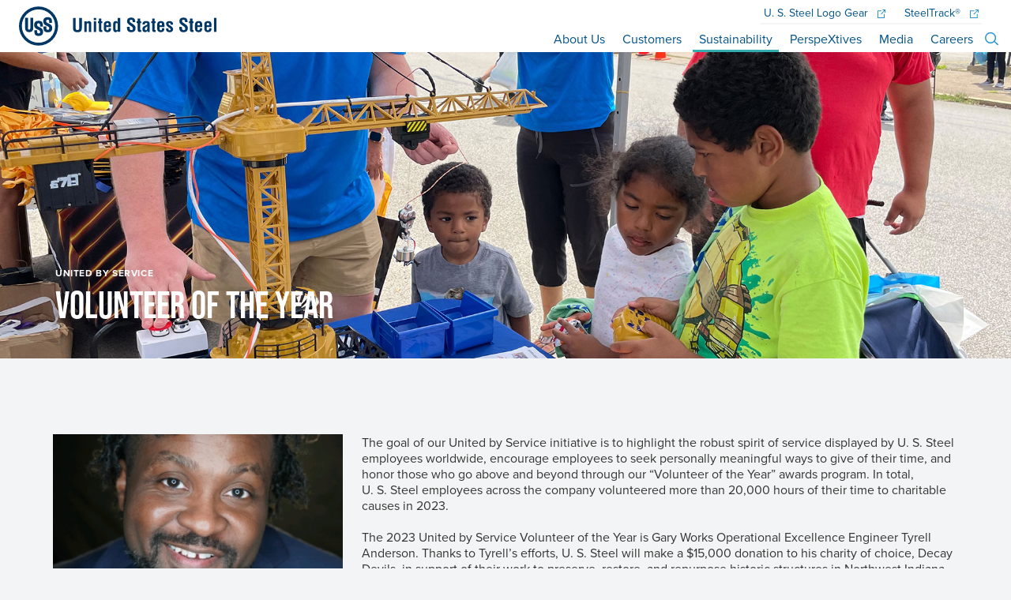

--- FILE ---
content_type: text/html;charset=UTF-8
request_url: https://www.ussteel.com/2023-sustainability-report/empowering-people/employee-volunteerism/volunteer-of-the-year
body_size: 33739
content:
































	
		
			<!DOCTYPE html>




























































<html class="ltr" dir="ltr" lang="en-US">

<head>
	<link rel="icon" href="https://www.ussteel.com/o/ussteel-theme/images/favicon.ico" type="image/x-icon" />
	<link rel="shortcut icon" href="https://www.ussteel.com/o/ussteel-theme/images/favicon.ico" type="image/x-icon" />
	<title>Volunteer of the year - www.ussteel.com</title>

	<meta content="initial-scale=1.0, width=device-width" name="viewport" />
	<link rel="stylesheet" href="https://use.typekit.net/pkj4qrr.css">































<meta content="text/html; charset=UTF-8" http-equiv="content-type" />












<script type="importmap">{"imports":{"react-dom":"/o/frontend-js-react-web/__liferay__/exports/react-dom.js","@clayui/breadcrumb":"/o/frontend-taglib-clay/__liferay__/exports/@clayui$breadcrumb.js","@clayui/charts":"/o/frontend-taglib-clay/__liferay__/exports/@clayui$charts.js","@clayui/empty-state":"/o/frontend-taglib-clay/__liferay__/exports/@clayui$empty-state.js","react":"/o/frontend-js-react-web/__liferay__/exports/react.js","react-dom-16":"/o/frontend-js-react-web/__liferay__/exports/react-dom-16.js","@clayui/navigation-bar":"/o/frontend-taglib-clay/__liferay__/exports/@clayui$navigation-bar.js","@clayui/icon":"/o/frontend-taglib-clay/__liferay__/exports/@clayui$icon.js","@clayui/table":"/o/frontend-taglib-clay/__liferay__/exports/@clayui$table.js","@clayui/slider":"/o/frontend-taglib-clay/__liferay__/exports/@clayui$slider.js","@clayui/multi-select":"/o/frontend-taglib-clay/__liferay__/exports/@clayui$multi-select.js","@clayui/nav":"/o/frontend-taglib-clay/__liferay__/exports/@clayui$nav.js","@clayui/provider":"/o/frontend-taglib-clay/__liferay__/exports/@clayui$provider.js","@clayui/panel":"/o/frontend-taglib-clay/__liferay__/exports/@clayui$panel.js","@clayui/list":"/o/frontend-taglib-clay/__liferay__/exports/@clayui$list.js","@clayui/date-picker":"/o/frontend-taglib-clay/__liferay__/exports/@clayui$date-picker.js","@clayui/label":"/o/frontend-taglib-clay/__liferay__/exports/@clayui$label.js","@liferay/frontend-js-api/data-set":"/o/frontend-js-dependencies-web/__liferay__/exports/@liferay$js-api$data-set.js","@clayui/core":"/o/frontend-taglib-clay/__liferay__/exports/@clayui$core.js","@clayui/pagination-bar":"/o/frontend-taglib-clay/__liferay__/exports/@clayui$pagination-bar.js","@clayui/layout":"/o/frontend-taglib-clay/__liferay__/exports/@clayui$layout.js","@clayui/multi-step-nav":"/o/frontend-taglib-clay/__liferay__/exports/@clayui$multi-step-nav.js","@liferay/frontend-js-api":"/o/frontend-js-dependencies-web/__liferay__/exports/@liferay$js-api.js","@clayui/toolbar":"/o/frontend-taglib-clay/__liferay__/exports/@clayui$toolbar.js","@clayui/badge":"/o/frontend-taglib-clay/__liferay__/exports/@clayui$badge.js","react-dom-18":"/o/frontend-js-react-web/__liferay__/exports/react-dom-18.js","@clayui/link":"/o/frontend-taglib-clay/__liferay__/exports/@clayui$link.js","@clayui/card":"/o/frontend-taglib-clay/__liferay__/exports/@clayui$card.js","@clayui/tooltip":"/o/frontend-taglib-clay/__liferay__/exports/@clayui$tooltip.js","@clayui/button":"/o/frontend-taglib-clay/__liferay__/exports/@clayui$button.js","@clayui/tabs":"/o/frontend-taglib-clay/__liferay__/exports/@clayui$tabs.js","@clayui/sticker":"/o/frontend-taglib-clay/__liferay__/exports/@clayui$sticker.js","@clayui/form":"/o/frontend-taglib-clay/__liferay__/exports/@clayui$form.js","@clayui/popover":"/o/frontend-taglib-clay/__liferay__/exports/@clayui$popover.js","@clayui/shared":"/o/frontend-taglib-clay/__liferay__/exports/@clayui$shared.js","@clayui/localized-input":"/o/frontend-taglib-clay/__liferay__/exports/@clayui$localized-input.js","@clayui/modal":"/o/frontend-taglib-clay/__liferay__/exports/@clayui$modal.js","@clayui/color-picker":"/o/frontend-taglib-clay/__liferay__/exports/@clayui$color-picker.js","@clayui/pagination":"/o/frontend-taglib-clay/__liferay__/exports/@clayui$pagination.js","@clayui/autocomplete":"/o/frontend-taglib-clay/__liferay__/exports/@clayui$autocomplete.js","@clayui/management-toolbar":"/o/frontend-taglib-clay/__liferay__/exports/@clayui$management-toolbar.js","@clayui/time-picker":"/o/frontend-taglib-clay/__liferay__/exports/@clayui$time-picker.js","@clayui/upper-toolbar":"/o/frontend-taglib-clay/__liferay__/exports/@clayui$upper-toolbar.js","@clayui/loading-indicator":"/o/frontend-taglib-clay/__liferay__/exports/@clayui$loading-indicator.js","@clayui/drop-down":"/o/frontend-taglib-clay/__liferay__/exports/@clayui$drop-down.js","@clayui/data-provider":"/o/frontend-taglib-clay/__liferay__/exports/@clayui$data-provider.js","@liferay/language/":"/o/js/language/","@clayui/css":"/o/frontend-taglib-clay/__liferay__/exports/@clayui$css.js","@clayui/alert":"/o/frontend-taglib-clay/__liferay__/exports/@clayui$alert.js","@clayui/progress-bar":"/o/frontend-taglib-clay/__liferay__/exports/@clayui$progress-bar.js","react-16":"/o/frontend-js-react-web/__liferay__/exports/react-16.js","react-18":"/o/frontend-js-react-web/__liferay__/exports/react-18.js"},"scopes":{}}</script><script data-senna-track="temporary">var Liferay = window.Liferay || {};Liferay.Icons = Liferay.Icons || {};Liferay.Icons.controlPanelSpritemap = 'https://www.ussteel.com/o/admin-theme/images/clay/icons.svg'; Liferay.Icons.spritemap = 'https://www.ussteel.com/o/ussteel-theme/images/clay/icons.svg';</script>
<script data-senna-track="permanent" type="text/javascript">window.Liferay = window.Liferay || {}; window.Liferay.CSP = {nonce: ''};</script>
<script data-senna-track="permanent" src="/combo?browserId=chrome&minifierType=js&languageId=en_US&t=1766940723881&/o/frontend-js-jquery-web/jquery/jquery.min.js&/o/frontend-js-jquery-web/jquery/init.js&/o/frontend-js-jquery-web/jquery/ajax.js&/o/frontend-js-jquery-web/jquery/bootstrap.bundle.min.js&/o/frontend-js-jquery-web/jquery/collapsible_search.js&/o/frontend-js-jquery-web/jquery/fm.js&/o/frontend-js-jquery-web/jquery/form.js&/o/frontend-js-jquery-web/jquery/popper.min.js&/o/frontend-js-jquery-web/jquery/side_navigation.js" type="text/javascript"></script>
<link data-senna-track="temporary" href="https://www.ussteel.com/2023-sustainability-report/empowering-people/employee-volunteerism/volunteer-of-the-year" rel="canonical" />
<link data-senna-track="temporary" href="https://www.ussteel.com/es/2023-sustainability-report/empowering-people/employee-volunteerism/volunteer-of-the-year" hreflang="es-ES" rel="alternate" />
<link data-senna-track="temporary" href="https://www.ussteel.com/2023-sustainability-report/empowering-people/employee-volunteerism/volunteer-of-the-year" hreflang="en-US" rel="alternate" />
<link data-senna-track="temporary" href="https://www.ussteel.com/2023-sustainability-report/empowering-people/employee-volunteerism/volunteer-of-the-year" hreflang="x-default" rel="alternate" />

<meta property="og:locale" content="en_US">
<meta property="og:locale:alternate" content="en_US">
<meta property="og:locale:alternate" content="es_ES">
<meta property="og:site_name" content="www.ussteel.com">
<meta property="og:title" content="Volunteer of the year - www.ussteel.com">
<meta property="og:type" content="website">
<meta property="og:url" content="https://www.ussteel.com/2023-sustainability-report/empowering-people/employee-volunteerism/volunteer-of-the-year">


<link href="https://www.ussteel.com/o/ussteel-theme/images/favicon.ico" rel="apple-touch-icon" />
<link href="https://www.ussteel.com/o/ussteel-theme/images/favicon.ico" rel="icon" />



<link class="lfr-css-file" data-senna-track="temporary" href="https://www.ussteel.com/o/ussteel-theme/css/clay.css?browserId=chrome&amp;themeId=ussteel_WAR_ussteeltheme&amp;minifierType=css&amp;languageId=en_US&amp;t=1766958720000" id="liferayAUICSS" rel="stylesheet" type="text/css" />









	<link href="/combo?browserId=chrome&amp;minifierType=css&amp;themeId=ussteel_WAR_ussteeltheme&amp;languageId=en_US&amp;com_liferay_journal_content_web_portlet_JournalContentPortlet:%2Fo%2Fjournal-content-web%2Fcss%2Fmain.css&amp;com_liferay_portal_search_web_portlet_SearchPortlet:%2Fo%2Fportal-search-web%2Fcss%2Fmain.css&amp;com_liferay_product_navigation_product_menu_web_portlet_ProductMenuPortlet:%2Fo%2Fproduct-navigation-product-menu-web%2Fcss%2Fmain.css&amp;t=1766958720000" rel="stylesheet" type="text/css"
 data-senna-track="temporary" id="72a84caa" />








<script type="text/javascript" data-senna-track="temporary">
	// <![CDATA[
		var Liferay = Liferay || {};

		Liferay.Browser = {
			acceptsGzip: function () {
				return true;
			},

			

			getMajorVersion: function () {
				return 131.0;
			},

			getRevision: function () {
				return '537.36';
			},
			getVersion: function () {
				return '131.0';
			},

			

			isAir: function () {
				return false;
			},
			isChrome: function () {
				return true;
			},
			isEdge: function () {
				return false;
			},
			isFirefox: function () {
				return false;
			},
			isGecko: function () {
				return true;
			},
			isIe: function () {
				return false;
			},
			isIphone: function () {
				return false;
			},
			isLinux: function () {
				return false;
			},
			isMac: function () {
				return true;
			},
			isMobile: function () {
				return false;
			},
			isMozilla: function () {
				return false;
			},
			isOpera: function () {
				return false;
			},
			isRtf: function () {
				return true;
			},
			isSafari: function () {
				return true;
			},
			isSun: function () {
				return false;
			},
			isWebKit: function () {
				return true;
			},
			isWindows: function () {
				return false;
			}
		};

		Liferay.Data = Liferay.Data || {};

		Liferay.Data.ICONS_INLINE_SVG = true;

		Liferay.Data.NAV_SELECTOR = '#navigation';

		Liferay.Data.NAV_SELECTOR_MOBILE = '#navigationCollapse';

		Liferay.Data.isCustomizationView = function () {
			return false;
		};

		Liferay.Data.notices = [
			
		];

		(function () {
			var available = {};

			var direction = {};

			

				available['en_US'] = 'English\x20\x28United\x20States\x29';
				direction['en_US'] = 'ltr';

			

				available['es_ES'] = 'Spanish\x20\x28Spain\x29';
				direction['es_ES'] = 'ltr';

			

			let _cache = {};

			if (Liferay && Liferay.Language && Liferay.Language._cache) {
				_cache = Liferay.Language._cache;
			}

			Liferay.Language = {
				_cache,
				available,
				direction,
				get: function(key) {
					let value = Liferay.Language._cache[key];

					if (value === undefined) {
						value = key;
					}

					return value;
				}
			};
		})();

		var featureFlags = {"LPD-10964":false,"LPD-37927":false,"LPD-10889":false,"LPS-193884":false,"LPD-30371":false,"LPD-36719":true,"LPD-11131":true,"LPS-178642":false,"LPS-193005":false,"LPD-31789":false,"LPD-10562":false,"LPD-11212":false,"COMMERCE-8087":false,"LPD-39304":true,"LPD-13311":true,"LRAC-10757":false,"LPD-35941":false,"LPS-180090":false,"LPS-178052":false,"LPD-21414":false,"LPS-185892":false,"LPS-186620":false,"LPD-40533":true,"LPD-40534":true,"LPS-184404":false,"LPD-40530":true,"LPD-20640":false,"LPS-198183":false,"LPD-38869":true,"LPD-35678":false,"LPD-6378":false,"LPS-153714":false,"LPD-11848":false,"LPS-170670":false,"LPD-7822":false,"LPS-169981":false,"LPD-21926":false,"LPS-177027":false,"LPD-37531":false,"LPD-11003":false,"LPD-36446":false,"LPD-39437":false,"LPS-135430":false,"LPD-20556":false,"LPS-134060":false,"LPS-164563":false,"LPD-32050":false,"LPS-122920":false,"LPS-199086":false,"LPD-35128":false,"LPD-10588":false,"LPD-13778":true,"LPD-11313":false,"LPD-6368":false,"LPD-34594":false,"LPS-202104":false,"LPD-19955":false,"LPD-35443":false,"LPD-39967":false,"LPD-11235":false,"LPD-11232":false,"LPS-196935":true,"LPD-43542":false,"LPS-176691":false,"LPS-197909":false,"LPD-29516":false,"COMMERCE-8949":false,"LPD-11228":false,"LPS-153813":false,"LPD-17809":false,"COMMERCE-13024":false,"LPS-165482":false,"LPS-193551":false,"LPS-197477":false,"LPS-174816":false,"LPS-186360":false,"LPD-30204":false,"LPD-32867":false,"LPS-153332":false,"LPD-35013":true,"LPS-179669":false,"LPS-174417":false,"LPD-44091":true,"LPD-31212":false,"LPD-18221":false,"LPS-155284":false,"LRAC-15017":false,"LPD-19870":false,"LPS-200108":false,"LPD-20131":false,"LPS-159643":false,"LPS-129412":false,"LPS-169837":false,"LPD-20379":false};

		Liferay.FeatureFlags = Object.keys(featureFlags).reduce(
			(acc, key) => ({
				...acc, [key]: featureFlags[key] === 'true' || featureFlags[key] === true
			}), {}
		);

		Liferay.PortletKeys = {
			DOCUMENT_LIBRARY: 'com_liferay_document_library_web_portlet_DLPortlet',
			DYNAMIC_DATA_MAPPING: 'com_liferay_dynamic_data_mapping_web_portlet_DDMPortlet',
			ITEM_SELECTOR: 'com_liferay_item_selector_web_portlet_ItemSelectorPortlet'
		};

		Liferay.PropsValues = {
			JAVASCRIPT_SINGLE_PAGE_APPLICATION_TIMEOUT: 0,
			UPLOAD_SERVLET_REQUEST_IMPL_MAX_SIZE: 104857600
		};

		Liferay.ThemeDisplay = {

			

			
				getLayoutId: function () {
					return '294';
				},

				

				getLayoutRelativeControlPanelURL: function () {
					return '/group/home/~/control_panel/manage';
				},

				getLayoutRelativeURL: function () {
					return '/2023-sustainability-report/empowering-people/employee-volunteerism/volunteer-of-the-year';
				},
				getLayoutURL: function () {
					return 'https://www.ussteel.com/2023-sustainability-report/empowering-people/employee-volunteerism/volunteer-of-the-year';
				},
				getParentLayoutId: function () {
					return '278';
				},
				isControlPanel: function () {
					return false;
				},
				isPrivateLayout: function () {
					return 'false';
				},
				isVirtualLayout: function () {
					return false;
				},
			

			getBCP47LanguageId: function () {
				return 'en-US';
			},
			getCanonicalURL: function () {

				

				return 'https\x3a\x2f\x2fwww\x2eussteel\x2ecom\x2f2023-sustainability-report\x2fempowering-people\x2femployee-volunteerism\x2fvolunteer-of-the-year';
			},
			getCDNBaseURL: function () {
				return 'https://www.ussteel.com';
			},
			getCDNDynamicResourcesHost: function () {
				return '';
			},
			getCDNHost: function () {
				return '';
			},
			getCompanyGroupId: function () {
				return '20128';
			},
			getCompanyId: function () {
				return '20101';
			},
			getDefaultLanguageId: function () {
				return 'en_US';
			},
			getDoAsUserIdEncoded: function () {
				return '';
			},
			getLanguageId: function () {
				return 'en_US';
			},
			getParentGroupId: function () {
				return '40705';
			},
			getPathContext: function () {
				return '';
			},
			getPathImage: function () {
				return '/image';
			},
			getPathJavaScript: function () {
				return '/o/frontend-js-web';
			},
			getPathMain: function () {
				return '/c';
			},
			getPathThemeImages: function () {
				return 'https://www.ussteel.com/o/ussteel-theme/images';
			},
			getPathThemeRoot: function () {
				return '/o/ussteel-theme';
			},
			getPlid: function () {
				return '32027';
			},
			getPortalURL: function () {
				return 'https://www.ussteel.com';
			},
			getRealUserId: function () {
				return '20105';
			},
			getRemoteAddr: function () {
				return '170.4.82.174';
			},
			getRemoteHost: function () {
				return '170.4.82.174';
			},
			getScopeGroupId: function () {
				return '40705';
			},
			getScopeGroupIdOrLiveGroupId: function () {
				return '40705';
			},
			getSessionId: function () {
				return '';
			},
			getSiteAdminURL: function () {
				return 'https://www.ussteel.com/group/home/~/control_panel/manage?p_p_lifecycle=0&p_p_state=maximized&p_p_mode=view';
			},
			getSiteGroupId: function () {
				return '40705';
			},
			getTimeZone: function() {
				return 'America/New_York';
			},
			getURLControlPanel: function() {
				return '/group/control_panel?refererPlid=32027';
			},
			getURLHome: function () {
				return 'https\x3a\x2f\x2fwww\x2eussteel\x2ecom\x2fhome';
			},
			getUserEmailAddress: function () {
				return '';
			},
			getUserId: function () {
				return '20105';
			},
			getUserName: function () {
				return '';
			},
			isAddSessionIdToURL: function () {
				return false;
			},
			isImpersonated: function () {
				return false;
			},
			isSignedIn: function () {
				return false;
			},

			isStagedPortlet: function () {
				
					
						return false;
					
				
			},

			isStateExclusive: function () {
				return false;
			},
			isStateMaximized: function () {
				return false;
			},
			isStatePopUp: function () {
				return false;
			}
		};

		var themeDisplay = Liferay.ThemeDisplay;

		Liferay.AUI = {

			

			getCombine: function () {
				return true;
			},
			getComboPath: function () {
				return '/combo/?browserId=chrome&minifierType=&languageId=en_US&t=1766940662555&';
			},
			getDateFormat: function () {
				return '%m/%d/%Y';
			},
			getEditorCKEditorPath: function () {
				return '/o/frontend-editor-ckeditor-web';
			},
			getFilter: function () {
				var filter = 'raw';

				
					
						filter = 'min';
					
					

				return filter;
			},
			getFilterConfig: function () {
				var instance = this;

				var filterConfig = null;

				if (!instance.getCombine()) {
					filterConfig = {
						replaceStr: '.js' + instance.getStaticResourceURLParams(),
						searchExp: '\\.js$'
					};
				}

				return filterConfig;
			},
			getJavaScriptRootPath: function () {
				return '/o/frontend-js-web';
			},
			getPortletRootPath: function () {
				return '/html/portlet';
			},
			getStaticResourceURLParams: function () {
				return '?browserId=chrome&minifierType=&languageId=en_US&t=1766940662555';
			}
		};

		Liferay.authToken = 'tlWkFvV7';

		

		Liferay.currentURL = '\x2f2023-sustainability-report\x2fempowering-people\x2femployee-volunteerism\x2fvolunteer-of-the-year';
		Liferay.currentURLEncoded = '\x252F2023-sustainability-report\x252Fempowering-people\x252Femployee-volunteerism\x252Fvolunteer-of-the-year';
	// ]]>
</script>

<script data-senna-track="temporary" type="text/javascript">window.__CONFIG__= {basePath: '',combine: true, defaultURLParams: null, explainResolutions: false, exposeGlobal: false, logLevel: 'warn', moduleType: 'module', namespace:'Liferay', nonce: '', reportMismatchedAnonymousModules: 'warn', resolvePath: '/o/js_resolve_modules', url: '/combo/?browserId=chrome&minifierType=js&languageId=en_US&t=1766940662555&', waitTimeout: 60000};</script><script data-senna-track="permanent" src="/o/frontend-js-loader-modules-extender/loader.js?&mac=9WaMmhziBCkScHZwrrVcOR7VZF4=&browserId=chrome&languageId=en_US&minifierType=js" type="text/javascript"></script><script data-senna-track="permanent" src="/combo?browserId=chrome&minifierType=js&languageId=en_US&t=1766940662555&/o/frontend-js-aui-web/aui/aui/aui-min.js&/o/frontend-js-aui-web/liferay/modules.js&/o/frontend-js-aui-web/liferay/aui_sandbox.js&/o/frontend-js-aui-web/aui/attribute-base/attribute-base-min.js&/o/frontend-js-aui-web/aui/attribute-complex/attribute-complex-min.js&/o/frontend-js-aui-web/aui/attribute-core/attribute-core-min.js&/o/frontend-js-aui-web/aui/attribute-observable/attribute-observable-min.js&/o/frontend-js-aui-web/aui/attribute-extras/attribute-extras-min.js&/o/frontend-js-aui-web/aui/event-custom-base/event-custom-base-min.js&/o/frontend-js-aui-web/aui/event-custom-complex/event-custom-complex-min.js&/o/frontend-js-aui-web/aui/oop/oop-min.js&/o/frontend-js-aui-web/aui/aui-base-lang/aui-base-lang-min.js&/o/frontend-js-aui-web/liferay/dependency.js&/o/frontend-js-aui-web/liferay/util.js&/o/oauth2-provider-web/js/liferay.js&/o/frontend-js-web/liferay/dom_task_runner.js&/o/frontend-js-web/liferay/events.js&/o/frontend-js-web/liferay/lazy_load.js&/o/frontend-js-web/liferay/liferay.js&/o/frontend-js-web/liferay/global.bundle.js&/o/frontend-js-web/liferay/portlet.js&/o/frontend-js-web/liferay/workflow.js" type="text/javascript"></script>
<script data-senna-track="temporary" type="text/javascript">window.Liferay = Liferay || {}; window.Liferay.OAuth2 = {getAuthorizeURL: function() {return 'https://www.ussteel.com/o/oauth2/authorize';}, getBuiltInRedirectURL: function() {return 'https://www.ussteel.com/o/oauth2/redirect';}, getIntrospectURL: function() { return 'https://www.ussteel.com/o/oauth2/introspect';}, getTokenURL: function() {return 'https://www.ussteel.com/o/oauth2/token';}, getUserAgentApplication: function(externalReferenceCode) {return Liferay.OAuth2._userAgentApplications[externalReferenceCode];}, _userAgentApplications: {}}</script><script data-senna-track="temporary" type="text/javascript">try {var MODULE_MAIN='calendar-web@5.0.105/index';var MODULE_PATH='/o/calendar-web';/**
 * SPDX-FileCopyrightText: (c) 2000 Liferay, Inc. https://liferay.com
 * SPDX-License-Identifier: LGPL-2.1-or-later OR LicenseRef-Liferay-DXP-EULA-2.0.0-2023-06
 */

(function () {
	AUI().applyConfig({
		groups: {
			calendar: {
				base: MODULE_PATH + '/js/legacy/',
				combine: Liferay.AUI.getCombine(),
				filter: Liferay.AUI.getFilterConfig(),
				modules: {
					'liferay-calendar-a11y': {
						path: 'calendar_a11y.js',
						requires: ['calendar'],
					},
					'liferay-calendar-container': {
						path: 'calendar_container.js',
						requires: [
							'aui-alert',
							'aui-base',
							'aui-component',
							'liferay-portlet-base',
						],
					},
					'liferay-calendar-date-picker-sanitizer': {
						path: 'date_picker_sanitizer.js',
						requires: ['aui-base'],
					},
					'liferay-calendar-interval-selector': {
						path: 'interval_selector.js',
						requires: ['aui-base', 'liferay-portlet-base'],
					},
					'liferay-calendar-interval-selector-scheduler-event-link': {
						path: 'interval_selector_scheduler_event_link.js',
						requires: ['aui-base', 'liferay-portlet-base'],
					},
					'liferay-calendar-list': {
						path: 'calendar_list.js',
						requires: [
							'aui-template-deprecated',
							'liferay-scheduler',
						],
					},
					'liferay-calendar-message-util': {
						path: 'message_util.js',
						requires: ['liferay-util-window'],
					},
					'liferay-calendar-recurrence-converter': {
						path: 'recurrence_converter.js',
						requires: [],
					},
					'liferay-calendar-recurrence-dialog': {
						path: 'recurrence.js',
						requires: [
							'aui-base',
							'liferay-calendar-recurrence-util',
						],
					},
					'liferay-calendar-recurrence-util': {
						path: 'recurrence_util.js',
						requires: ['aui-base', 'liferay-util-window'],
					},
					'liferay-calendar-reminders': {
						path: 'calendar_reminders.js',
						requires: ['aui-base'],
					},
					'liferay-calendar-remote-services': {
						path: 'remote_services.js',
						requires: [
							'aui-base',
							'aui-component',
							'liferay-calendar-util',
							'liferay-portlet-base',
						],
					},
					'liferay-calendar-session-listener': {
						path: 'session_listener.js',
						requires: ['aui-base', 'liferay-scheduler'],
					},
					'liferay-calendar-simple-color-picker': {
						path: 'simple_color_picker.js',
						requires: ['aui-base', 'aui-template-deprecated'],
					},
					'liferay-calendar-simple-menu': {
						path: 'simple_menu.js',
						requires: [
							'aui-base',
							'aui-template-deprecated',
							'event-outside',
							'event-touch',
							'widget-modality',
							'widget-position',
							'widget-position-align',
							'widget-position-constrain',
							'widget-stack',
							'widget-stdmod',
						],
					},
					'liferay-calendar-util': {
						path: 'calendar_util.js',
						requires: [
							'aui-datatype',
							'aui-io',
							'aui-scheduler',
							'aui-toolbar',
							'autocomplete',
							'autocomplete-highlighters',
						],
					},
					'liferay-scheduler': {
						path: 'scheduler.js',
						requires: [
							'async-queue',
							'aui-datatype',
							'aui-scheduler',
							'dd-plugin',
							'liferay-calendar-a11y',
							'liferay-calendar-message-util',
							'liferay-calendar-recurrence-converter',
							'liferay-calendar-recurrence-util',
							'liferay-calendar-util',
							'liferay-scheduler-event-recorder',
							'liferay-scheduler-models',
							'promise',
							'resize-plugin',
						],
					},
					'liferay-scheduler-event-recorder': {
						path: 'scheduler_event_recorder.js',
						requires: [
							'dd-plugin',
							'liferay-calendar-util',
							'resize-plugin',
						],
					},
					'liferay-scheduler-models': {
						path: 'scheduler_models.js',
						requires: [
							'aui-datatype',
							'dd-plugin',
							'liferay-calendar-util',
						],
					},
				},
				root: MODULE_PATH + '/js/legacy/',
			},
		},
	});
})();
} catch(error) {console.error(error);}try {var MODULE_MAIN='contacts-web@5.0.65/index';var MODULE_PATH='/o/contacts-web';/**
 * SPDX-FileCopyrightText: (c) 2000 Liferay, Inc. https://liferay.com
 * SPDX-License-Identifier: LGPL-2.1-or-later OR LicenseRef-Liferay-DXP-EULA-2.0.0-2023-06
 */

(function () {
	AUI().applyConfig({
		groups: {
			contactscenter: {
				base: MODULE_PATH + '/js/legacy/',
				combine: Liferay.AUI.getCombine(),
				filter: Liferay.AUI.getFilterConfig(),
				modules: {
					'liferay-contacts-center': {
						path: 'main.js',
						requires: [
							'aui-io-plugin-deprecated',
							'aui-toolbar',
							'autocomplete-base',
							'datasource-io',
							'json-parse',
							'liferay-portlet-base',
							'liferay-util-window',
						],
					},
				},
				root: MODULE_PATH + '/js/legacy/',
			},
		},
	});
})();
} catch(error) {console.error(error);}try {var MODULE_MAIN='@liferay/document-library-web@6.0.198/index';var MODULE_PATH='/o/document-library-web';/**
 * SPDX-FileCopyrightText: (c) 2000 Liferay, Inc. https://liferay.com
 * SPDX-License-Identifier: LGPL-2.1-or-later OR LicenseRef-Liferay-DXP-EULA-2.0.0-2023-06
 */

(function () {
	AUI().applyConfig({
		groups: {
			dl: {
				base: MODULE_PATH + '/js/legacy/',
				combine: Liferay.AUI.getCombine(),
				filter: Liferay.AUI.getFilterConfig(),
				modules: {
					'document-library-upload-component': {
						path: 'DocumentLibraryUpload.js',
						requires: [
							'aui-component',
							'aui-data-set-deprecated',
							'aui-overlay-manager-deprecated',
							'aui-overlay-mask-deprecated',
							'aui-parse-content',
							'aui-progressbar',
							'aui-template-deprecated',
							'liferay-search-container',
							'querystring-parse-simple',
							'uploader',
						],
					},
				},
				root: MODULE_PATH + '/js/legacy/',
			},
		},
	});
})();
} catch(error) {console.error(error);}try {var MODULE_MAIN='dynamic-data-mapping-web@5.0.115/index';var MODULE_PATH='/o/dynamic-data-mapping-web';/**
 * SPDX-FileCopyrightText: (c) 2000 Liferay, Inc. https://liferay.com
 * SPDX-License-Identifier: LGPL-2.1-or-later OR LicenseRef-Liferay-DXP-EULA-2.0.0-2023-06
 */

(function () {
	const LiferayAUI = Liferay.AUI;

	AUI().applyConfig({
		groups: {
			ddm: {
				base: MODULE_PATH + '/js/legacy/',
				combine: Liferay.AUI.getCombine(),
				filter: LiferayAUI.getFilterConfig(),
				modules: {
					'liferay-ddm-form': {
						path: 'ddm_form.js',
						requires: [
							'aui-base',
							'aui-datatable',
							'aui-datatype',
							'aui-image-viewer',
							'aui-parse-content',
							'aui-set',
							'aui-sortable-list',
							'json',
							'liferay-form',
							'liferay-map-base',
							'liferay-translation-manager',
							'liferay-util-window',
						],
					},
					'liferay-portlet-dynamic-data-mapping': {
						condition: {
							trigger: 'liferay-document-library',
						},
						path: 'main.js',
						requires: [
							'arraysort',
							'aui-form-builder-deprecated',
							'aui-form-validator',
							'aui-map',
							'aui-text-unicode',
							'json',
							'liferay-menu',
							'liferay-translation-manager',
							'liferay-util-window',
							'text',
						],
					},
					'liferay-portlet-dynamic-data-mapping-custom-fields': {
						condition: {
							trigger: 'liferay-document-library',
						},
						path: 'custom_fields.js',
						requires: ['liferay-portlet-dynamic-data-mapping'],
					},
				},
				root: MODULE_PATH + '/js/legacy/',
			},
		},
	});
})();
} catch(error) {console.error(error);}try {var MODULE_MAIN='exportimport-web@5.0.100/index';var MODULE_PATH='/o/exportimport-web';/**
 * SPDX-FileCopyrightText: (c) 2000 Liferay, Inc. https://liferay.com
 * SPDX-License-Identifier: LGPL-2.1-or-later OR LicenseRef-Liferay-DXP-EULA-2.0.0-2023-06
 */

(function () {
	AUI().applyConfig({
		groups: {
			exportimportweb: {
				base: MODULE_PATH + '/js/legacy/',
				combine: Liferay.AUI.getCombine(),
				filter: Liferay.AUI.getFilterConfig(),
				modules: {
					'liferay-export-import-export-import': {
						path: 'main.js',
						requires: [
							'aui-datatype',
							'aui-dialog-iframe-deprecated',
							'aui-modal',
							'aui-parse-content',
							'aui-toggler',
							'liferay-portlet-base',
							'liferay-util-window',
						],
					},
				},
				root: MODULE_PATH + '/js/legacy/',
			},
		},
	});
})();
} catch(error) {console.error(error);}try {var MODULE_MAIN='frontend-editor-alloyeditor-web@5.0.56/index';var MODULE_PATH='/o/frontend-editor-alloyeditor-web';/**
 * SPDX-FileCopyrightText: (c) 2000 Liferay, Inc. https://liferay.com
 * SPDX-License-Identifier: LGPL-2.1-or-later OR LicenseRef-Liferay-DXP-EULA-2.0.0-2023-06
 */

(function () {
	AUI().applyConfig({
		groups: {
			alloyeditor: {
				base: MODULE_PATH + '/js/legacy/',
				combine: Liferay.AUI.getCombine(),
				filter: Liferay.AUI.getFilterConfig(),
				modules: {
					'liferay-alloy-editor': {
						path: 'alloyeditor.js',
						requires: [
							'aui-component',
							'liferay-portlet-base',
							'timers',
						],
					},
					'liferay-alloy-editor-source': {
						path: 'alloyeditor_source.js',
						requires: [
							'aui-debounce',
							'liferay-fullscreen-source-editor',
							'liferay-source-editor',
							'plugin',
						],
					},
				},
				root: MODULE_PATH + '/js/legacy/',
			},
		},
	});
})();
} catch(error) {console.error(error);}try {var MODULE_MAIN='frontend-js-components-web@2.0.80/index';var MODULE_PATH='/o/frontend-js-components-web';/**
 * SPDX-FileCopyrightText: (c) 2000 Liferay, Inc. https://liferay.com
 * SPDX-License-Identifier: LGPL-2.1-or-later OR LicenseRef-Liferay-DXP-EULA-2.0.0-2023-06
 */

(function () {
	AUI().applyConfig({
		groups: {
			components: {

				// eslint-disable-next-line
				mainModule: MODULE_MAIN,
			},
		},
	});
})();
} catch(error) {console.error(error);}try {var MODULE_MAIN='@liferay/frontend-js-react-web@5.0.54/index';var MODULE_PATH='/o/frontend-js-react-web';/**
 * SPDX-FileCopyrightText: (c) 2000 Liferay, Inc. https://liferay.com
 * SPDX-License-Identifier: LGPL-2.1-or-later OR LicenseRef-Liferay-DXP-EULA-2.0.0-2023-06
 */

(function () {
	AUI().applyConfig({
		groups: {
			react: {

				// eslint-disable-next-line
				mainModule: MODULE_MAIN,
			},
		},
	});
})();
} catch(error) {console.error(error);}try {var MODULE_MAIN='@liferay/frontend-js-state-web@1.0.30/index';var MODULE_PATH='/o/frontend-js-state-web';/**
 * SPDX-FileCopyrightText: (c) 2000 Liferay, Inc. https://liferay.com
 * SPDX-License-Identifier: LGPL-2.1-or-later OR LicenseRef-Liferay-DXP-EULA-2.0.0-2023-06
 */

(function () {
	AUI().applyConfig({
		groups: {
			state: {

				// eslint-disable-next-line
				mainModule: MODULE_MAIN,
			},
		},
	});
})();
} catch(error) {console.error(error);}try {var MODULE_MAIN='portal-search-web@6.0.148/index';var MODULE_PATH='/o/portal-search-web';/**
 * SPDX-FileCopyrightText: (c) 2000 Liferay, Inc. https://liferay.com
 * SPDX-License-Identifier: LGPL-2.1-or-later OR LicenseRef-Liferay-DXP-EULA-2.0.0-2023-06
 */

(function () {
	AUI().applyConfig({
		groups: {
			search: {
				base: MODULE_PATH + '/js/',
				combine: Liferay.AUI.getCombine(),
				filter: Liferay.AUI.getFilterConfig(),
				modules: {
					'liferay-search-custom-range-facet': {
						path: 'custom_range_facet.js',
						requires: ['aui-form-validator'],
					},
				},
				root: MODULE_PATH + '/js/',
			},
		},
	});
})();
} catch(error) {console.error(error);}try {var MODULE_MAIN='portal-workflow-kaleo-designer-web@5.0.146/index';var MODULE_PATH='/o/portal-workflow-kaleo-designer-web';/**
 * SPDX-FileCopyrightText: (c) 2000 Liferay, Inc. https://liferay.com
 * SPDX-License-Identifier: LGPL-2.1-or-later OR LicenseRef-Liferay-DXP-EULA-2.0.0-2023-06
 */

(function () {
	AUI().applyConfig({
		groups: {
			'kaleo-designer': {
				base: MODULE_PATH + '/designer/js/legacy/',
				combine: Liferay.AUI.getCombine(),
				filter: Liferay.AUI.getFilterConfig(),
				modules: {
					'liferay-kaleo-designer-autocomplete-util': {
						path: 'autocomplete_util.js',
						requires: ['autocomplete', 'autocomplete-highlighters'],
					},
					'liferay-kaleo-designer-definition-diagram-controller': {
						path: 'definition_diagram_controller.js',
						requires: [
							'liferay-kaleo-designer-field-normalizer',
							'liferay-kaleo-designer-utils',
						],
					},
					'liferay-kaleo-designer-dialogs': {
						path: 'dialogs.js',
						requires: ['liferay-util-window'],
					},
					'liferay-kaleo-designer-editors': {
						path: 'editors.js',
						requires: [
							'aui-ace-editor',
							'aui-ace-editor-mode-xml',
							'aui-base',
							'aui-datatype',
							'aui-node',
							'liferay-kaleo-designer-autocomplete-util',
							'liferay-kaleo-designer-utils',
						],
					},
					'liferay-kaleo-designer-field-normalizer': {
						path: 'field_normalizer.js',
						requires: ['liferay-kaleo-designer-remote-services'],
					},
					'liferay-kaleo-designer-nodes': {
						path: 'nodes.js',
						requires: [
							'aui-datatable',
							'aui-datatype',
							'aui-diagram-builder',
							'liferay-kaleo-designer-editors',
							'liferay-kaleo-designer-utils',
						],
					},
					'liferay-kaleo-designer-remote-services': {
						path: 'remote_services.js',
						requires: ['aui-io'],
					},
					'liferay-kaleo-designer-templates': {
						path: 'templates.js',
						requires: ['aui-tpl-snippets-deprecated'],
					},
					'liferay-kaleo-designer-utils': {
						path: 'utils.js',
						requires: [],
					},
					'liferay-kaleo-designer-xml-definition': {
						path: 'xml_definition.js',
						requires: [
							'aui-base',
							'aui-component',
							'dataschema-xml',
							'datatype-xml',
						],
					},
					'liferay-kaleo-designer-xml-definition-serializer': {
						path: 'xml_definition_serializer.js',
						requires: ['escape', 'liferay-kaleo-designer-xml-util'],
					},
					'liferay-kaleo-designer-xml-util': {
						path: 'xml_util.js',
						requires: ['aui-base'],
					},
					'liferay-portlet-kaleo-designer': {
						path: 'main.js',
						requires: [
							'aui-ace-editor',
							'aui-ace-editor-mode-xml',
							'aui-tpl-snippets-deprecated',
							'dataschema-xml',
							'datasource',
							'datatype-xml',
							'event-valuechange',
							'io-form',
							'liferay-kaleo-designer-autocomplete-util',
							'liferay-kaleo-designer-editors',
							'liferay-kaleo-designer-nodes',
							'liferay-kaleo-designer-remote-services',
							'liferay-kaleo-designer-utils',
							'liferay-kaleo-designer-xml-util',
							'liferay-util-window',
						],
					},
				},
				root: MODULE_PATH + '/designer/js/legacy/',
			},
		},
	});
})();
} catch(error) {console.error(error);}try {var MODULE_MAIN='staging-processes-web@5.0.65/index';var MODULE_PATH='/o/staging-processes-web';/**
 * SPDX-FileCopyrightText: (c) 2000 Liferay, Inc. https://liferay.com
 * SPDX-License-Identifier: LGPL-2.1-or-later OR LicenseRef-Liferay-DXP-EULA-2.0.0-2023-06
 */

(function () {
	AUI().applyConfig({
		groups: {
			stagingprocessesweb: {
				base: MODULE_PATH + '/js/legacy/',
				combine: Liferay.AUI.getCombine(),
				filter: Liferay.AUI.getFilterConfig(),
				modules: {
					'liferay-staging-processes-export-import': {
						path: 'main.js',
						requires: [
							'aui-datatype',
							'aui-dialog-iframe-deprecated',
							'aui-modal',
							'aui-parse-content',
							'aui-toggler',
							'liferay-portlet-base',
							'liferay-util-window',
						],
					},
				},
				root: MODULE_PATH + '/js/legacy/',
			},
		},
	});
})();
} catch(error) {console.error(error);}</script>




<script type="text/javascript" data-senna-track="temporary">
	// <![CDATA[
		
			
				
		

		
	// ]]>
</script>





	
		

			

			
				<script id="googleAnalyticsScript" type="text/javascript" data-senna-track="permanent">
					(function(i, s, o, g, r, a, m) {
						i['GoogleAnalyticsObject'] = r;

						i[r] = i[r] || function () {
							var arrayValue = i[r].q || [];

							i[r].q = arrayValue;

							(i[r].q).push(arguments);
						};

						i[r].l = 1 * new Date();

						a = s.createElement(o);
						m = s.getElementsByTagName(o)[0];
						a.async = 1;
						a.src = g;
						m.parentNode.insertBefore(a, m);
					})(window, document, 'script', '//www.google-analytics.com/analytics.js', 'ga');

					

					
						
							ga('create', 'G-S359H3Y1X2', 'auto');
						
					

					

					

					ga('send', 'pageview');

					
						Liferay.on(
							'endNavigate',
							function(event) {
								ga('set', 'page', Liferay.ThemeDisplay.getLayoutRelativeURL());
								ga('send', 'pageview');
							}
						);
					
				</script>
			
		
		



	
		

			

			
				<!-- Matomo -->
<script type="text/javascript">
  var _paq = window._paq || [];
  /* tracker methods like "setCustomDimension" should be called before "trackPageView" */
_paq.push(['setDownloadClasses', "matomo_download"]);
  _paq.push(['trackPageView']);
  _paq.push(['enableLinkTracking']);
  (function() {
    var u="https://webanalytics.uss.com/analytics/";
    _paq.push(['setTrackerUrl', u+'matomo.php']);
    _paq.push(['setSiteId', '26']);
    var d=document, g=d.createElement('script'), s=d.getElementsByTagName('script')[0];
    g.type='text/javascript'; g.async=true; g.defer=true; g.src=u+'matomo.js'; s.parentNode.insertBefore(g,s);
  })();
</script>
<!-- End Matomo Code -->
			
		
	












	



















<link class="lfr-css-file" data-senna-track="temporary" href="https://www.ussteel.com/o/ussteel-theme/css/main.css?browserId=chrome&amp;themeId=ussteel_WAR_ussteeltheme&amp;minifierType=css&amp;languageId=en_US&amp;t=1766958720000" id="liferayThemeCSS" rel="stylesheet" type="text/css" />








	<style data-senna-track="senna" type="text/css">

		

			

		

			

		

			

		

			

		

			

				

					

#p_p_id_com_liferay_portal_search_web_portlet_SearchPortlet_ .portlet-content {

}
.uss-container-oob .input-container {
   padding: 0 60px;
}
.uss-container-oob .search-button-field-wrapper {
   margin-bottom: 16px;
}



				

			

		

			

		

	</style>


<style data-senna-track="temporary" type="text/css">
</style>
<link data-senna-track="permanent" href="/o/frontend-js-aui-web/alloy_ui.css?&mac=favIEq7hPo8AEd6k+N5OVADEEls=&browserId=chrome&languageId=en_US&minifierType=css&themeId=ussteel_WAR_ussteeltheme" rel="stylesheet"></link>
<script type="module">
import {init} from '/o/frontend-js-spa-web/__liferay__/index.js';
{
init({"navigationExceptionSelectors":":not([target=\"_blank\"]):not([data-senna-off]):not([data-resource-href]):not([data-cke-saved-href]):not([data-cke-saved-href])","cacheExpirationTime":-1,"clearScreensCache":false,"portletsBlacklist":["com_liferay_login_web_portlet_CreateAccountPortlet","com_liferay_nested_portlets_web_portlet_NestedPortletsPortlet","com_liferay_site_navigation_directory_web_portlet_SitesDirectoryPortlet","com_liferay_questions_web_internal_portlet_QuestionsPortlet","com_liferay_account_admin_web_internal_portlet_AccountUsersRegistrationPortlet","com_liferay_login_web_portlet_ForgotPasswordPortlet","com_liferay_portal_language_override_web_internal_portlet_PLOPortlet","com_liferay_login_web_portlet_LoginPortlet","com_liferay_login_web_portlet_FastLoginPortlet"],"excludedTargetPortlets":["com_liferay_users_admin_web_portlet_UsersAdminPortlet","com_liferay_server_admin_web_portlet_ServerAdminPortlet"],"validStatusCodes":[221,490,494,499,491,496,492,493,495,220],"debugEnabled":false,"loginRedirect":"","excludedPaths":["/c/document_library","/documents","/image"],"preloadCSS":false,"userNotification":{"message":"It looks like this is taking longer than expected.","title":"Oops","timeout":30000},"requestTimeout":0});
}

</script>





















<script type="text/javascript" data-senna-track="temporary">
	if (window.Analytics) {
		window._com_liferay_document_library_analytics_isViewFileEntry = false;
	}
</script>

<script type="text/javascript">
Liferay.on(
	'ddmFieldBlur', function(event) {
		if (window.Analytics) {
			Analytics.send(
				'fieldBlurred',
				'Form',
				{
					fieldName: event.fieldName,
					focusDuration: event.focusDuration,
					formId: event.formId,
					formPageTitle: event.formPageTitle,
					page: event.page,
					title: event.title
				}
			);
		}
	}
);

Liferay.on(
	'ddmFieldFocus', function(event) {
		if (window.Analytics) {
			Analytics.send(
				'fieldFocused',
				'Form',
				{
					fieldName: event.fieldName,
					formId: event.formId,
					formPageTitle: event.formPageTitle,
					page: event.page,
					title:event.title
				}
			);
		}
	}
);

Liferay.on(
	'ddmFormPageShow', function(event) {
		if (window.Analytics) {
			Analytics.send(
				'pageViewed',
				'Form',
				{
					formId: event.formId,
					formPageTitle: event.formPageTitle,
					page: event.page,
					title: event.title
				}
			);
		}
	}
);

Liferay.on(
	'ddmFormSubmit', function(event) {
		if (window.Analytics) {
			Analytics.send(
				'formSubmitted',
				'Form',
				{
					formId: event.formId,
					title: event.title
				}
			);
		}
	}
);

Liferay.on(
	'ddmFormView', function(event) {
		if (window.Analytics) {
			Analytics.send(
				'formViewed',
				'Form',
				{
					formId: event.formId,
					title: event.title
				}
			);
		}
	}
);

</script><script>

</script>













</head>

<body class="chrome controls-visible  yui3-skin-sam signed-out public-page site uss-wrapper">














































	<nav aria-label="Quick Links" class="bg-dark cadmin quick-access-nav text-center text-white" id="ethe_quickAccessNav">
		
			
				<a class="d-block p-2 sr-only sr-only-focusable text-reset" href="#main-content">
		Skip to Main Content
	</a>
			
			
	</nav>











































































<div class="container-fluid px-0 uss-container" id="wrapper">
	<header class="bg-white">

   <link href="/combo?browserId=chrome&amp;minifierType=css&amp;themeId=ussteel_WAR_ussteeltheme&amp;languageId=en_US&amp;com_uss_ussteel_nav_overlay_UssteelNavOverlayPortlet_INSTANCE_z61q1bgNeWFO:%2Fo%2Fcom.uss.ussteel.nav.overlay%2Fcss%2Fmain.css&amp;t=1766958720000" rel="stylesheet" type="text/css"
 />




































	

	<div class="portlet-boundary portlet-boundary_com_uss_ussteel_nav_overlay_UssteelNavOverlayPortlet_  portlet-static portlet-static-end portlet-decorate  " id="p_p_id_com_uss_ussteel_nav_overlay_UssteelNavOverlayPortlet_INSTANCE_z61q1bgNeWFO_">
		<span id="p_com_uss_ussteel_nav_overlay_UssteelNavOverlayPortlet_INSTANCE_z61q1bgNeWFO"></span>




	

	
		
			


































	
		
<section class="portlet" id="portlet_com_uss_ussteel_nav_overlay_UssteelNavOverlayPortlet_INSTANCE_z61q1bgNeWFO">


	<div class="portlet-content">

		<div class="autofit-float autofit-row portlet-header">
			<div class="autofit-col autofit-col-expand">
				<h2 class="portlet-title-text">UssteelNavOverlay</h2>
			</div>

			<div class="autofit-col autofit-col-end">
				<div class="autofit-section">
				</div>
			</div>
		</div>

		
			<div class=" portlet-content-container">
				


	<div class="portlet-body">



	
		
			
				
					







































	

	








	

				

				
					
						


	

		

















































<header id="uss-header" class="ussHeader">
	<div class="ussHeader-logo">
		<a href="/"> <svg class="ussHeader-logo-large"
				xmlns="http://www.w3.org/2000/svg" width="249.45" height="49.42"
				viewBox="0 0 249.45 49.42">
        <g id="uss-logo-signature_blue"
					transform="translate(-55.66 -155.91)">
          <path id="Path_80" data-name="Path 80"
					d="M131.84,170.31h3.3v12.32c0,3.91-1.27,5.77-5.58,5.77-4.36,0-5.63-1.86-5.63-5.77V170.31h3.3v12.04c0,1.7.12,3.39,2.36,3.39,2.14,0,2.26-1.7,2.26-3.39V170.31Z"
					fill="#003764" />
          <path id="Path_81" data-name="Path 81"
					d="M141.21,176.06h.05a2.856,2.856,0,0,1,2.76-1.72c1.74,0,3.16,1.01,3.06,3.39v10.25h-3.06v-8.86c0-1.3-.14-2.14-1.3-2.19s-1.56,1.04-1.51,2.45v8.6h-3.06V174.69h3.06Z"
					fill="#003764" />
          <path id="Path_82" data-name="Path 82"
					d="M150.23,170.31h3.06v2.78h-3.06Zm0,4.38h3.06v13.29h-3.06Z"
					fill="#003764" />
          <path id="Path_83" data-name="Path 83"
					d="M160.97,188.03c-1.81.21-4.36.38-4.36-2.1v-9h-1.25v-2.24h1.22v-3.65h3.09v3.65h1.29v2.24h-1.29v8.25c.07.57.92.5,1.29.45v2.4Z"
					fill="#003764" />
          <path id="Path_84" data-name="Path 84"
					d="M162.83,179.26c-.14-3.13,1.46-4.92,4.48-4.92,4.26,0,4.71,2.21,4.71,5.84v1.79H165.9v1.93c.02,1.74.68,2.07,1.6,2.07,1.13,0,1.46-.82,1.41-2.5h3.06c.12,2.97-1.11,4.85-4.24,4.85-3.53,0-4.97-1.67-4.9-5.58v-3.48Zm6.13.35v-1.15c-.02-1.34-.38-1.77-1.6-1.77-1.53,0-1.46,1.18-1.46,2.38v.54Z"
					fill="#003764" />
          <path id="Path_85" data-name="Path 85"
					d="M180.5,186.56h-.05a2.672,2.672,0,0,1-2.64,1.77c-2.59,0-3.13-2.36-3.2-4.48v-4.81c.07-3.65,1.23-4.66,3.2-4.71a2.622,2.622,0,0,1,2.73,1.7h.05a6.7,6.7,0,0,1-.09-1.18V170.3h3.06v17.67H180.5Zm0-6.92c.05-1.06,0-2.95-1.44-2.95s-1.29,1.25-1.39,2.57v4.43c.07,1.27.4,2.29,1.34,2.29.99,0,1.49-.82,1.49-2.36Z"
					fill="#003764" />
          <path id="Path_86" data-name="Path 86"
					d="M199.36,175.68c.02-1.58-.12-3.13-1.93-3.13-1.11,0-1.81.45-1.81,1.65,0,1.34.85,1.86,1.88,2.52a30.06,30.06,0,0,1,4.01,2.9,4.618,4.618,0,0,1,1.48,3.7c0,3.35-2.21,5.09-5.44,5.09-3.96,0-5.37-2.21-5.37-5.37v-1.3h3.3v1.04c-.07,1.72.45,2.97,2.07,2.97a1.827,1.827,0,0,0,2.05-2.07,2.667,2.667,0,0,0-1.32-2.33c-1.72-1.34-3.86-2.31-5.21-4.07a4.93,4.93,0,0,1-.85-2.71c0-3.02,1.7-4.66,5.18-4.66,5.25,0,5.11,4.05,5.14,5.8h-3.18Z"
					fill="#003764" />
          <path id="Path_87" data-name="Path 87"
					d="M210.06,188.03c-1.81.21-4.36.38-4.36-2.1v-9h-1.25v-2.24h1.23v-3.65h3.09v3.65h1.3v2.24h-1.3v8.25c.07.57.92.5,1.3.45v2.4Z"
					fill="#003764" />
          <path id="Path_88" data-name="Path 88"
					d="M218.13,187.98a2.449,2.449,0,0,1-.19-1.37h-.05a3.919,3.919,0,0,1-1.22,1.27,2.754,2.754,0,0,1-1.46.45c-2.47,0-3.56-1.25-3.56-3.98,0-3.04,2.14-3.77,4.55-4.76,1.3-.54,1.77-1.13,1.51-2.21-.14-.59-.61-.68-1.44-.68-1.39,0-1.62.73-1.6,1.93h-2.92c-.02-2.52.8-4.29,4.64-4.29,4.17,0,4.43,2.19,4.38,3.93v7.85a6.848,6.848,0,0,0,.26,1.86h-2.9Zm-.42-7c-.75.52-1.67,1.04-2.47,1.7a2.041,2.041,0,0,0-.52,1.6c0,1.01.31,1.7,1.44,1.7,1.81,0,1.48-2.29,1.56-3.56v-1.44Z"
					fill="#003764" />
          <path id="Path_89" data-name="Path 89"
					d="M228.38,188.03c-1.81.21-4.36.38-4.36-2.1v-9h-1.25v-2.24H224v-3.65h3.09v3.65h1.3v2.24h-1.3v8.25c.07.57.92.5,1.3.45v2.4Z"
					fill="#003764" />
          <path id="Path_90" data-name="Path 90"
					d="M230.24,179.26c-.14-3.13,1.46-4.92,4.48-4.92,4.26,0,4.71,2.21,4.71,5.84v1.79h-6.12v1.93c.02,1.74.68,2.07,1.6,2.07,1.13,0,1.46-.82,1.41-2.5h3.06c.12,2.97-1.11,4.85-4.24,4.85-3.53,0-4.97-1.67-4.9-5.58v-3.48Zm6.13.35v-1.15c-.02-1.34-.38-1.77-1.6-1.77-1.53,0-1.46,1.18-1.46,2.38v.54Z"
					fill="#003764" />
          <path id="Path_91" data-name="Path 91"
					d="M244.51,183.6c-.24,2.45.71,2.38,1.41,2.38a1.184,1.184,0,0,0,1.27-1.48c-.05-.75-.92-1.18-1.51-1.58l-1.67-1.15a4.9,4.9,0,0,1-2.52-4.19c0-2.05,1.63-3.23,4.57-3.23,2.97,0,4.34,1.56,4.26,4.41h-3.06c.07-1.48-.35-2.05-1.41-2.05-.73,0-1.29.33-1.29,1.08,0,.78.57,1.13,1.15,1.53l2.5,1.7a4.779,4.779,0,0,1,2.1,2.62c.26,2.31-.31,4.71-4.55,4.71-1.62,0-4.66-.68-4.31-4.74h3.06Z"
					fill="#003764" />
          <path id="Path_92" data-name="Path 92"
					d="M265.45,175.68c.02-1.58-.12-3.13-1.93-3.13-1.11,0-1.81.45-1.81,1.65,0,1.34.85,1.86,1.88,2.52a29.332,29.332,0,0,1,4,2.9,4.618,4.618,0,0,1,1.48,3.7c0,3.35-2.21,5.09-5.44,5.09-3.96,0-5.37-2.21-5.37-5.37v-1.3h3.3v1.04c-.07,1.72.45,2.97,2.07,2.97a1.827,1.827,0,0,0,2.05-2.07,2.667,2.667,0,0,0-1.32-2.33c-1.72-1.34-3.86-2.31-5.21-4.07a4.93,4.93,0,0,1-.85-2.71c0-3.02,1.7-4.66,5.19-4.66,5.25,0,5.11,4.05,5.14,5.8h-3.18Z"
					fill="#003764" />
          <path id="Path_93" data-name="Path 93"
					d="M276.14,188.03c-1.81.21-4.36.38-4.36-2.1v-9h-1.25v-2.24h1.23v-3.65h3.09v3.65h1.3v2.24h-1.3v8.25c.07.57.92.5,1.3.45v2.4Z"
					fill="#003764" />
          <path id="Path_94" data-name="Path 94"
					d="M278,179.26c-.14-3.13,1.46-4.92,4.48-4.92,4.26,0,4.71,2.21,4.71,5.84v1.79h-6.12v1.93c.02,1.74.68,2.07,1.6,2.07,1.13,0,1.46-.82,1.41-2.5h3.06c.12,2.97-1.11,4.85-4.24,4.85-3.54,0-4.97-1.67-4.9-5.58v-3.48Zm6.13.35v-1.15c-.02-1.34-.38-1.77-1.6-1.77-1.53,0-1.46,1.18-1.46,2.38v.54Z"
					fill="#003764" />
          <path id="Path_95" data-name="Path 95"
					d="M289.78,179.26c-.14-3.13,1.46-4.92,4.48-4.92,4.27,0,4.71,2.21,4.71,5.84v1.79h-6.12v1.93c.02,1.74.68,2.07,1.6,2.07,1.13,0,1.46-.82,1.41-2.5h3.06c.12,2.97-1.11,4.85-4.24,4.85-3.53,0-4.97-1.67-4.9-5.58v-3.48Zm6.13.35v-1.15c-.02-1.34-.38-1.77-1.6-1.77-1.53,0-1.46,1.18-1.46,2.38v.54Z"
					fill="#003764" />
          <rect id="Rectangle_30" data-name="Rectangle 30" width="3.06"
					height="17.67" transform="translate(302.05 170.31)" fill="#003764" />
          <path id="Path_96" data-name="Path 96"
					d="M55.66,180.62a24.71,24.71,0,1,1,24.71,24.71v-3.64A21.07,21.07,0,1,0,59.3,180.62a21.089,21.089,0,0,0,21.07,21.07v3.64a24.719,24.719,0,0,1-24.71-24.71"
					fill="#003764" />
          <path id="Path_97" data-name="Path 97"
					d="M63.41,170.21h3.64l-.03,13.19a1.621,1.621,0,0,0,1.57,1.79c1.11-.01,1.43-1.11,1.43-1.86l.03-13.07h3.64l.02,12.68c.01,2.86-1.24,5.39-5.2,5.39-3.27,0-5.11-1.91-5.11-5.47V170.21Z"
					fill="#003764" />
          <path id="Path_98" data-name="Path 98"
					d="M84.79,183.96c.02-.01.05.02.04.01a13.258,13.258,0,0,0-3.38-2.03,8.925,8.925,0,0,1-2.48-1.47,2.2,2.2,0,0,1-.39-1.34,3.767,3.767,0,0,1,.22-1.18,1.4,1.4,0,0,1,.85-.72,3.679,3.679,0,0,1,.79-.07,1.705,1.705,0,0,1,1.85,1.87l-.01,2.21,3.51.02v-2.64c-.1-2.1-.85-4.57-5.12-4.66-4.36-.1-5.83,2.06-5.85,5.54a5,5,0,0,0,1.65,3.88,4.231,4.231,0,0,0,.41.33c.15.11.31.22.45.31a.5.5,0,0,0,.13.05c.63.36,1.32.68,2.06,1.06a8.986,8.986,0,0,1,2.49,1.46,2.246,2.246,0,0,1,.4,1.34,4.239,4.239,0,0,1-.21,1.18,1.438,1.438,0,0,1-.85.73,3.741,3.741,0,0,1-.79.07,1.7,1.7,0,0,1-1.86-1.86v-2.22H75.18l.02,2.64c.11,2.11.87,4.56,5.14,4.64,4.36.08,5.82-2.09,5.82-5.57a4.849,4.849,0,0,0-1.37-3.58"
					fill="#003764" />
          <path id="Path_99" data-name="Path 99"
					d="M96.36,179.41c.02-.01.02-.02.01-.03a13.314,13.314,0,0,0-3.38-2.02,8.925,8.925,0,0,1-2.48-1.47,2.18,2.18,0,0,1-.4-1.34,3.767,3.767,0,0,1,.22-1.18,1.426,1.426,0,0,1,.85-.72,3.741,3.741,0,0,1,.79-.07,1.693,1.693,0,0,1,1.84,1.87l-.01,2.21,3.51.01v-2.64c-.09-2.1-.85-4.56-5.12-4.66-4.36-.1-5.83,2.06-5.85,5.54a5.022,5.022,0,0,0,1.35,3.57c-.04.02,0,.01.01.02a6.04,6.04,0,0,0,.72.62,4.645,4.645,0,0,0,.43.29.975.975,0,0,0,.14.06c.63.36,1.31.68,2.05,1.05a8.846,8.846,0,0,1,2.49,1.46,2.18,2.18,0,0,1,.4,1.34,4.239,4.239,0,0,1-.21,1.18,1.438,1.438,0,0,1-.85.73,3.741,3.741,0,0,1-.79.07,1.7,1.7,0,0,1-1.86-1.86v-2.21H86.7l.02,2.64c.11,2.11.87,4.56,5.14,4.64,4.36.08,5.82-2.09,5.82-5.57a4.671,4.671,0,0,0-1.32-3.53"
					fill="#003764" />
        </g>
      </svg> <svg class="ussHeader-logo-small"
				xmlns="http://www.w3.org/2000/svg" width="48.42" height="49.42"
				viewBox="0 0 48.42 49.42">
        <g id="USS_Circle-Mark_blue" transform="translate(-12.8 -12.7)">
          <path id="Path_137" data-name="Path 137"
					d="M12.8,37.41c0-13.569,10.776-24.71,24.21-24.71A24.471,24.471,0,0,1,61.22,37.41c0,13.569-10.776,24.71-24.21,24.71V58.406a21,21,0,0,0,0-41.993,21,21,0,0,0,0,41.993V62.12A24.382,24.382,0,0,1,12.8,37.41"
					transform="translate(0 0)" fill="#003764" />
          <path id="Path_138" data-name="Path 138"
					d="M18.243,22.7h3.565V35.819c0,.856.428,1.854,1.569,1.711,1.141,0,1.426-1.141,1.426-1.854V22.7h3.565V35.391c0,2.852-1.283,5.419-5.133,5.419-3.28,0-5.133-1.854-5.133-5.419V22.7h.143Z"
					transform="translate(2.08 4.297)" fill="#003764" />
          <path id="Path_139" data-name="Path 139"
					d="M36.1,35.284h0a11.748,11.748,0,0,0-3.28-2,6.459,6.459,0,0,1-2.424-1.426,1.991,1.991,0,0,1-.428-1.283c0-.57.143-1.141.285-1.141a2.251,2.251,0,0,1,.856-.713c.285,0,.428-.143.856-.143a1.719,1.719,0,0,1,1.854,1.854v2.139H37.38V30.008c-.143-2.139-.856-4.563-5.133-4.706-4.42-.143-5.846,2-5.846,5.561a4.92,4.92,0,0,0,1.711,3.85c.143.143.285.285.428.285.143.143.285.285.428.285h.143a8.712,8.712,0,0,0,2,1,9.356,9.356,0,0,1,2.424,1.426,1.991,1.991,0,0,1,.428,1.283,5.4,5.4,0,0,1-.143,1.141,2.251,2.251,0,0,1-.856.713c-.285,0-.428.143-.856.143a1.719,1.719,0,0,1-1.854-1.854V36.995H26.685v2.567c.143,2.139.856,4.563,5.133,4.563,4.42.143,5.846-2.139,5.846-5.561a6.428,6.428,0,0,0-1.569-3.28"
					transform="translate(5.325 5.413)" fill="#003764" />
          <path id="Path_140" data-name="Path 140"
					d="M44.239,32.141h0a12.742,12.742,0,0,0-3.422-2,6.46,6.46,0,0,1-2.424-1.426,1.991,1.991,0,0,1-.428-1.283c0-.57.143-1.141.285-1.141a2.251,2.251,0,0,1,.856-.713h.856a1.719,1.719,0,0,1,1.854,1.854v2.139H45.38V27.008c-.143-2.139-.856-4.563-5.133-4.706-4.42-.143-5.846,2-5.846,5.561a4.849,4.849,0,0,0,1.283,3.565h0A2.5,2.5,0,0,0,36.4,32c.143.143.285.143.428.285h.143a8.712,8.712,0,0,0,2,1,6.459,6.459,0,0,1,2.424,1.426,1.991,1.991,0,0,1,.428,1.283,5.4,5.4,0,0,1-.143,1.141,2.251,2.251,0,0,1-.856.713c-.285,0-.428.143-.856.143a1.719,1.719,0,0,1-1.854-1.854V33.995H34.543v2.567c.143,2.139.856,4.563,5.133,4.563,4.42.143,5.846-2.139,5.846-5.561a4.8,4.8,0,0,0-1.283-3.422"
					transform="translate(8.476 4.124)" fill="#003764" />
        </g>
      </svg> <span class="sr-only">Back to Home</span>
		</a>
	</div>

	<!-- <div class="nav-mobile-back"><a href="#" >Back</a></div> -->
	<script>
$(document).ready(function(){
var curlayoutId = "7";
console.log(curlayoutId, "curlayoutId");
   $("#"+curlayoutId).addClass("ussHeader-link-highlight");
});
</script>

	<nav class="ussHeader-nav ussHeader-nav-container">
		<div class="ussHeader-nav-linkGroup">
			<div class="ussHeader-nav-quicklinks">
				<ul>

					
					<li class="ussHeader-quickLink"><a
						href="/u.-s.-steel-logo-gear"
						class='piwik_link' id="53"
						target="_blank"
						title="U. S. Steel Logo Gear">
							U. S. Steel Logo Gear <svg
								xmlns="http://www.w3.org/2000/svg" width="10.4" height="10.44"
								viewBox="0 0 10.4 10.44">
		              <g id="External_Link_nav_icon"
									data-name="External Link_nav_icon"
									transform="translate(-177.9 -182.37)">
		                <path id="Path_48" data-name="Path 48"
									d="M187.22,192.81H177.9v-9.33h5.09v.98h-4.11v7.37h7.37v-4.08h.97Z" />
		                <path id="Path_49" data-name="Path 49"
									d="M184.61,182.41l.01.98,2-.03-4.48,4.48.69.69,4.47-4.47-.02,1.99.98.01.04-3.69Z" />
		              </g>
		            </svg>
					</a></li>


					
					<li class="ussHeader-quickLink"><a
						href="/steeltrack%C2%AE"
						class='piwik_link' id="54"
						target="_blank"
						title="SteelTrack®">
							SteelTrack® <svg
								xmlns="http://www.w3.org/2000/svg" width="10.4" height="10.44"
								viewBox="0 0 10.4 10.44">
		              <g id="External_Link_nav_icon"
									data-name="External Link_nav_icon"
									transform="translate(-177.9 -182.37)">
		                <path id="Path_48" data-name="Path 48"
									d="M187.22,192.81H177.9v-9.33h5.09v.98h-4.11v7.37h7.37v-4.08h.97Z" />
		                <path id="Path_49" data-name="Path 49"
									d="M184.61,182.41l.01.98,2-.03-4.48,4.48.69.69,4.47-4.47-.02,1.99.98.01.04-3.69Z" />
		              </g>
		            </svg>
					</a></li>


					




				</ul>
			</div>
			<div class="ussHeader-nav">
				<ul>
					
					<li class=" ussHeader-nav-item"><a class="ussHeader-link"
						aria-expanded="false" href="#" id="4"
						title="About Us"> About Us
					</a> 
						<div class="nav-overlay">
							<div class="nav-overlay-content">
								<div class="nav-overlay-content-left">
									<ul class="nav-menu-collapse">
										

										<li>
											  <a class="nav-link dropdown-toggle"
											id="57" tabindex="0"
											href="/about-us/overview"
											title="Overview">Overview
										</a>  

										<li>
											 <a class="nav-menu-collapse-item" href="#"
											id="195" tabindex="0"
											role="button"
											title="Big River Steel">Big River Steel
												<svg class="collapse-arrow"
													xmlns="http://www.w3.org/2000/svg" width="9.98"
													height="5.46" viewBox="0 0 9.98 5.46">
                          <path id="Path_50" data-name="Path 50"
														d="M179.57,183l-4.99-4.32.98-1.14,4.01,3.48,4.01-3.48.98,1.14Z"
														transform="translate(-174.58 -177.54)" fill="#fff" />
                        </svg> </a>
											<ul class="nav-menu-collapse-level2">
												


												<li>
													 <a
													href="/about-us/bigriversteel/overview"
													title="Overview">Overview</a>

													




												</li>
												


												<li>
													 <a
													href="/about-us/bigriversteel/mini-mill-technology"
													title="Mini Mill Technology">Mini Mill Technology</a>

													




												</li>
												


												<li>
													 <a
													href="/bigriversteel-responsiblesteel"
													title="ResponsibleSteel™">ResponsibleSteel™</a>

													




												</li>
												


												<li>
													 <a
													href="/about-us/bigriversteel/become-a-customer"
													title="Become a Customer">Become a Customer</a>

													




												</li>
												


												<li>
													 <a
													href="/about-us/bigriversteel/products"
													title="Products">Products</a>

													




												</li>
												


												<li>
													 <a
													href="/about-us/bigriversteel/resources"
													title="Resources">Resources</a>

													




												</li>
												
											</ul> 

										<li>
											  <a class="nav-link dropdown-toggle"
											id="58" tabindex="0"
											href="/about-us/people"
											title="People">People
										</a>  

										<li>
											 <a class="nav-menu-collapse-item" href="#"
											id="18" tabindex="0"
											role="button"
											title="Innovation">Innovation
												<svg class="collapse-arrow"
													xmlns="http://www.w3.org/2000/svg" width="9.98"
													height="5.46" viewBox="0 0 9.98 5.46">
                          <path id="Path_50" data-name="Path 50"
														d="M179.57,183l-4.99-4.32.98-1.14,4.01,3.48,4.01-3.48.98,1.14Z"
														transform="translate(-174.58 -177.54)" fill="#fff" />
                        </svg> </a>
											<ul class="nav-menu-collapse-level2">
												


												<li>
													 <a
													href="/about-us/innovation/overview"
													title="Overview">Overview</a>

													




												</li>
												


												<li>
													 <a
													href="/about-us/innovation/research-and-technology-center/process"
													title="Research & Technology Center: Process Technology">Research & Technology Center: Process Technology</a>

													




												</li>
												


												<li>
													 <a
													href="/about-us/innovation/research-and-technology-center/product-tech"
													title="Research & Technology Center: Product Technology">Research & Technology Center: Product Technology</a>

													




												</li>
												


												<li>
													 <a
													href="/about-us/innovation/automotive-research-and-technology-center"
													title="Automotive Research & Technology Center">Automotive Research & Technology Center</a>

													




												</li>
												
											</ul> 

										<li>
											  <a class="nav-link dropdown-toggle"
											id="33" tabindex="0"
											href="/about-us/ethics-compliance"
											title="Ethics & Compliance">Ethics & Compliance
										</a>  

										<li>
											 <a class="nav-menu-collapse-item" href="#"
											id="24" tabindex="0"
											role="button"
											title="Community Engagement">Community Engagement
												<svg class="collapse-arrow"
													xmlns="http://www.w3.org/2000/svg" width="9.98"
													height="5.46" viewBox="0 0 9.98 5.46">
                          <path id="Path_50" data-name="Path 50"
														d="M179.57,183l-4.99-4.32.98-1.14,4.01,3.48,4.01-3.48.98,1.14Z"
														transform="translate(-174.58 -177.54)" fill="#fff" />
                        </svg> </a>
											<ul class="nav-menu-collapse-level2">
												


												<li>
													 <a
													href="/about-us/community-engagement/overview"
													title="Overview">Overview</a>

													




												</li>
												


												<li>
													 <a
													href="/about-us/community-engagement/made-in-indiana"
													title="Made in Indiana">Made in Indiana</a>

													




												</li>
												


												<li>
													 <a
													href="/about-us/community-engagement/made-in-minnesota"
													title="Made in Minnesota">Made in Minnesota</a>

													




												</li>
												


												<li>
													 <a
													href="/about-us/community-engagement/made-in-pennsylvania"
													title="Made In Pennsylvania">Made In Pennsylvania</a>

													




												</li>
												


												<li>
													 <a
													href="/about-us/community-engagement/made-in-arkansas"
													title="Made In Arkansas">Made In Arkansas</a>

													




												</li>
												


												<li>
													 <a
													href="/about-us/community-engagement/readingchampions"
													title="Reading Champions">Reading Champions</a>

													




												</li>
												
											</ul> 

										<li>
											  <a class="nav-link dropdown-toggle"
											id="59" tabindex="0"
											href="/about-us/leadership"
											title="Leadership">Leadership
										</a>  

										<li>
											  <a class="nav-link dropdown-toggle"
											id="60" tabindex="0"
											href="/about-us/history"
											title="History">History
										</a>  

										<li>
											  <a class="nav-link dropdown-toggle"
											id="101" tabindex="0"
											href="/about-us/doing-business-with-u.-s.-steel"
											title="Doing Business with U. S. Steel">Doing Business with U. S. Steel
										</a>  

										<li>
											 <a class="nav-menu-collapse-item" href="#"
											id="324" tabindex="0"
											role="button"
											title="Financial Information">Financial Information
												<svg class="collapse-arrow"
													xmlns="http://www.w3.org/2000/svg" width="9.98"
													height="5.46" viewBox="0 0 9.98 5.46">
                          <path id="Path_50" data-name="Path 50"
														d="M179.57,183l-4.99-4.32.98-1.14,4.01,3.48,4.01-3.48.98,1.14Z"
														transform="translate(-174.58 -177.54)" fill="#fff" />
                        </svg> </a>
											<ul class="nav-menu-collapse-level2">
												


												<li>
													 <a
													href="/about-us/financial-information"
													title="Financial Result">Financial Result</a>

													




												</li>
												


												<li>
													
													<a class='piwik_link'
													href="/sec-filings"
													target="_blank"
													title="SEC Filings">SEC Filings
														<svg fill="#fff" xmlns="http://www.w3.org/2000/svg"
															width="10.4" height="10.44" viewBox="0 0 10.4 10.44">
									              <g id="External_Link_nav_icon"
																data-name="External Link_nav_icon"
																transform="translate(-177.9 -182.37)">
									                <path id="Path_48" data-name="Path 48"
																d="M187.22,192.81H177.9v-9.33h5.09v.98h-4.11v7.37h7.37v-4.08h.97Z" />
									                <path id="Path_49" data-name="Path 49"
																d="M184.61,182.41l.01.98,2-.03-4.48,4.48.69.69,4.47-4.47-.02,1.99.98.01.04-3.69Z" />
									              </g>
									            </svg> </a> 




												</li>
												
											</ul> 

										<li>
											  <a class="nav-link dropdown-toggle"
											id="61" tabindex="0"
											href="/about-us/locations"
											title="Locations">Locations
										</a>  

										<li>
											  <a class="nav-link dropdown-toggle"
											id="62" tabindex="0"
											href="/about-us/contact-us"
											title="Contact Us">Contact Us
										</a>  
										</li>
										
									</ul>

									
								</div>
								<div class="nav-overlay-content-right">
									<h3 class="h3 text-secondary-2 text-uppercase">BUILDING THE FUTURE OF STEEL.</h3>
									<p class="text-white"><p>Learn about <span style="white-space: nowrap">U. S. Steel</span>—from our direction, our people and passion for innovation to our community philosophy, ethics policies, locations and more.</p></p>
									<img src="/documents/40705/32371464/USS_About-Us_Menu_499x578.jpg/66c3abcc-a777-48b2-34f0-c8ab175494e7" alt="BUILDING THE FUTURE OF STEEL."
										class="nav-dropdown-image">
								</div>
							</div>
						</div> 
					<li class=" ussHeader-nav-item"><a class="ussHeader-link"
						aria-expanded="false" href="#" id="36"
						title="Customers"> Customers
					</a> 
						<div class="nav-overlay">
							<div class="nav-overlay-content">
								<div class="nav-overlay-content-left">
									<ul class="nav-menu-collapse">
										

										<li>
											  <a class="nav-link dropdown-toggle"
											id="67" tabindex="0"
											href="/customers/become-a-customer"
											title="Become a Customer">Become a Customer
										</a>  

										<li>
											 <a class="nav-menu-collapse-item" href="#"
											id="42" tabindex="0"
											role="button"
											title="Solutions">Solutions
												<svg class="collapse-arrow"
													xmlns="http://www.w3.org/2000/svg" width="9.98"
													height="5.46" viewBox="0 0 9.98 5.46">
                          <path id="Path_50" data-name="Path 50"
														d="M179.57,183l-4.99-4.32.98-1.14,4.01,3.48,4.01-3.48.98,1.14Z"
														transform="translate(-174.58 -177.54)" fill="#fff" />
                        </svg> </a>
											<ul class="nav-menu-collapse-level2">
												


												<li>
													 <a
													href="/customers/solutions/appliances"
													title="Appliances">Appliances</a>

													




												</li>
												


												<li>
													 <a
													href="/customers/solutions/automotive"
													title="Automotive">Automotive</a>

													




												</li>
												


												<li>
													 <a
													href="/customers/solutions/construction"
													title="Construction">Construction</a>

													




												</li>
												


												<li>
													 <a
													href="/customers/solutions/electrical"
													title="Electrical">Electrical</a>

													




												</li>
												


												<li>
													 <a
													href="/customers/solutions/energy"
													title="Energy">Energy</a>

													




												</li>
												


												<li>
													 <a
													href="/customers/solutions/europe"
													title="Europe">Europe</a>

													




												</li>
												


												<li>
													 <a
													href="/customers/solutions/industrial"
													title="Industrial">Industrial</a>

													




												</li>
												


												<li>
													 <a
													href="/customers/solutions/mining"
													title="Mining">Mining</a>

													




												</li>
												


												<li>
													 <a
													href="/customers/solutions/packaging"
													title="Packaging">Packaging</a>

													




												</li>
												


												<li>
													 <a
													href="/customers/solutions/service-centers"
													title="Service Centers">Service Centers</a>

													




												</li>
												


												<li>
													 <a
													href="/customers/solutions/sustainable-steel"
													title="Sustainable Steel">Sustainable Steel</a>

													




												</li>
												


												<li>
													 <a
													href="/customers/solutions/steelworks360"
													title="SteelWorks360℠ Team">SteelWorks360℠ Team</a>

													




												</li>
												
											</ul> 

										<li>
											 <a class="nav-menu-collapse-item" href="#"
											id="44" tabindex="0"
											role="button"
											title="Products">Products
												<svg class="collapse-arrow"
													xmlns="http://www.w3.org/2000/svg" width="9.98"
													height="5.46" viewBox="0 0 9.98 5.46">
                          <path id="Path_50" data-name="Path 50"
														d="M179.57,183l-4.99-4.32.98-1.14,4.01,3.48,4.01-3.48.98,1.14Z"
														transform="translate(-174.58 -177.54)" fill="#fff" />
                        </svg> </a>
											<ul class="nav-menu-collapse-level2">
												


												<li>
													 <a
													href="/customers/products/advanced-high-strength-steel"
													title="Advanced High-Strength Steel">Advanced High-Strength Steel</a>

													




												</li>
												


												<li>
													 <a
													href="/customers/products/ultra-high-strength-steel"
													title="Ultra High-Strength Steel">Ultra High-Strength Steel</a>

													




												</li>
												


												<li>
													 <a
													href="/customers/products/coated-sheet"
													title="Coated Sheet">Coated Sheet</a>

													




												</li>
												


												<li>
													 <a
													href="/customers/products/cold-rolled-coil"
													title="Cold-Rolled Coil">Cold-Rolled Coil</a>

													




												</li>
												


												<li>
													 <a
													href="/customers/products/dent-resistant"
													title="Dent-Resistant">Dent-Resistant</a>

													




												</li>
												


												<li>
													 <a
													href="/customers/products/high-strength-low-alloy-hsla-steel"
													title="High-Strength Low-Alloy Steel">High-Strength Low-Alloy Steel</a>

													




												</li>
												


												<li>
													 <a
													href="/customers/products/hot-rolled-coil"
													title="Hot-Rolled Coil">Hot-Rolled Coil</a>

													




												</li>
												


												<li>
													 <a
													href="/customers/products/mild-steels"
													title="Mild Steels">Mild Steels</a>

													




												</li>
												


												<li>
													 <a
													href="/customers/products/tin"
													title="Tin">Tin</a>

													




												</li>
												


												<li>
													 <a
													href="/customers/products/electrical-steel"
													title="Electrical Steel">Electrical Steel</a>

													




												</li>
												
												<li><a class="nav-menu-collapse-item-3-desktop"
													href="#" id="238"
													tabindex="0" role="button"
													title="Tubular">Tubular
														<svg class="collapse-arrow"
															xmlns="http://www.w3.org/2000/svg" width="9.98"
															height="5.46" viewBox="0 0 9.98 5.46">
	                                      <path id="Path_50"
																data-name="Path 50"
																d="M179.57,183l-4.99-4.32.98-1.14,4.01,3.48,4.01-3.48.98,1.14Z"
																transform="translate(-174.58 -177.54)" fill="#fff" />
	                                    </svg> </a>
													<ul class="nav-menu-collapse-level2">
														
														<li>
															 <a
															href="/customers/products/tubular/octg"
															title="OCTG">OCTG</a>

															

														</li>
														

														
														<li>
															 <a
															href="/customers/products/tubular/octg-connections"
															title="OCTG Connections">OCTG Connections</a>

															

														</li>
														

														
														<li>
															 <a
															href="/customers/products/tubular/standard-and-line-pipe"
															title="Standard and Line Pipe">Standard and Line Pipe</a>

															

														</li>
														

														
													</ul></li>
												
											</ul> 

										<li>
											 
											<a id="68" tabindex="0"
											class='piwik_link'
											href="/steeltrack1"
											target="_blank" role="button"
											title="SteelTrack®">SteelTrack®
												<svg fill="#fff" xmlns="http://www.w3.org/2000/svg"
													width="10.4" height="10.44" viewBox="0 0 10.4 10.44">
								              <g id="External_Link_nav_icon"
														data-name="External Link_nav_icon"
														transform="translate(-177.9 -182.37)">
								                <path id="Path_48" data-name="Path 48"
														d="M187.22,192.81H177.9v-9.33h5.09v.98h-4.11v7.37h7.37v-4.08h.97Z" />
								                <path id="Path_49" data-name="Path 49"
														d="M184.61,182.41l.01.98,2-.03-4.48,4.48.69.69,4.47-4.47-.02,1.99.98.01.04-3.69Z" />
								              </g>
								            </svg> </a>  

										<li>
											  <a class="nav-link dropdown-toggle"
											id="130" tabindex="0"
											href="/customers/safety-data-sheets"
											title="Safety Data Sheets">Safety Data Sheets
										</a>  

										<li>
											 

											<a class="nav-link dropdown-toggle matomo_download"
											id="135" target="_blank"
											tabindex="0"
											href="/na-flat-rolled-products-pricing"
											title="NA Flat-Rolled Products Pricing">NA Flat-Rolled Products Pricing
										</a>   

										<li>
											  <a class="nav-link dropdown-toggle"
											id="144" tabindex="0"
											href="/customers/coil-and-sheet-calculators"
											title="Coil and Sheet Calculators">Coil and Sheet Calculators
										</a>  

										<li>
											  <a class="nav-link dropdown-toggle"
											id="149" tabindex="0"
											href="/customers/sustainability-calculators"
											title="Sustainability Calculators">Sustainability Calculators
										</a>  

										<li>
											  <a class="nav-link dropdown-toggle"
											id="226" target="_blank"
											tabindex="0"
											href="/octg-connections-toolkit"
											title="OCTG Connections Toolkit">OCTG Connections Toolkit
										</a>   

										<li>
											  <a class="nav-link dropdown-toggle"
											id="367" tabindex="0"
											href="/steelworks360%E2%84%A0-team"
											title="SteelWorks360℠ Team">SteelWorks360℠ Team
										</a>  
										</li>
										
									</ul>

									
								</div>
								<div class="nav-overlay-content-right">
									<h3 class="h3 text-secondary-2 text-uppercase">OUR FOCUS. CUSTOMER SUCCESS.</h3>
									<p class="text-white"><p>Industry-specific expertise and capabilities, steelmaking quality and innovation, delivered with collaboration and commitment, focused first and foremost on customer success.</p></p>
									<img src="/documents/40705/32371483/USS_Customers_Menu_499x578.jpg/54e3e8b3-499c-f6f8-05df-942fa8f31911" alt="OUR FOCUS. CUSTOMER SUCCESS."
										class="nav-dropdown-image">
								</div>
							</div>
						</div> 
					<li class=" ussHeader-nav-item"><a class="ussHeader-link"
						aria-expanded="false" href="#" id="7"
						title="Sustainability"> Sustainability
					</a> 
						<div class="nav-overlay">
							<div class="nav-overlay-content">
								<div class="nav-overlay-content-left">
									<ul class="nav-menu-collapse">
										

										<li>
											  <a class="nav-link dropdown-toggle"
											id="6" tabindex="0"
											href="/sustainability/overview"
											title="Overview">Overview
										</a>  

										<li>
											  <a class="nav-link dropdown-toggle"
											id="162" tabindex="0"
											href="/sustainability/esg-data-hub"
											title="ESG Data Hub">ESG Data Hub
										</a>  

										<li>
											 <a class="nav-menu-collapse-item" href="#"
											id="157" tabindex="0"
											role="button"
											title="Approach to Sustainability">Approach to Sustainability
												<svg class="collapse-arrow"
													xmlns="http://www.w3.org/2000/svg" width="9.98"
													height="5.46" viewBox="0 0 9.98 5.46">
                          <path id="Path_50" data-name="Path 50"
														d="M179.57,183l-4.99-4.32.98-1.14,4.01,3.48,4.01-3.48.98,1.14Z"
														transform="translate(-174.58 -177.54)" fill="#fff" />
                        </svg> </a>
											<ul class="nav-menu-collapse-level2">
												


												<li>
													 <a
													href="/sustainability/approach-to-sustainability/material-topics-and-stakeholder-engagement"
													title="Material Topics and Stakeholder Engagement">Material Topics and Stakeholder Engagement</a>

													




												</li>
												


												<li>
													 <a
													href="/sustainability/approach-to-sustainability/united-nations-sdgs"
													title="United Nations SDGs">United Nations SDGs</a>

													




												</li>
												
											</ul> 

										<li>
											 <a class="nav-menu-collapse-item" href="#"
											id="12" tabindex="0"
											role="button"
											title="Environmental">Environmental
												<svg class="collapse-arrow"
													xmlns="http://www.w3.org/2000/svg" width="9.98"
													height="5.46" viewBox="0 0 9.98 5.46">
                          <path id="Path_50" data-name="Path 50"
														d="M179.57,183l-4.99-4.32.98-1.14,4.01,3.48,4.01-3.48.98,1.14Z"
														transform="translate(-174.58 -177.54)" fill="#fff" />
                        </svg> </a>
											<ul class="nav-menu-collapse-level2">
												


												<li>
													 <a
													href="/sustainability/environmental/environmental-stewardship"
													title="Environmental Stewardship">Environmental Stewardship</a>

													




												</li>
												


												<li>
													 <a
													href="/sustainability/environmental/air-quality"
													title="Air Quality">Air Quality</a>

													




												</li>
												


												<li>
													 <a
													href="/sustainability/environmental/biodiversity"
													title="Biodiversity">Biodiversity</a>

													




												</li>
												


												<li>
													 <a
													href="/sustainability/environmental/energy-conservation"
													title="Energy Conservation">Energy Conservation</a>

													




												</li>
												


												<li>
													 <a
													href="/sustainability/environmental/ghg"
													title="Greenhouse Gas Emissions">Greenhouse Gas Emissions</a>

													




												</li>
												


												<li>
													 <a
													href="/sustainability/environmental/innovation"
													title="Innovation">Innovation</a>

													




												</li>
												


												<li>
													 <a
													href="/sustainability/environmental/wmrr"
													title="Waste Management, Recycling & Reuse">Waste Management, Recycling & Reuse</a>

													




												</li>
												


												<li>
													 <a
													href="/sustainability/environmental/water-quality-and-conservation"
													title="Water Quality and Conservation">Water Quality and Conservation</a>

													




												</li>
												
											</ul> 

										<li>
											 <a class="nav-menu-collapse-item" href="#"
											id="27" tabindex="0"
											role="button"
											title="Social">Social
												<svg class="collapse-arrow"
													xmlns="http://www.w3.org/2000/svg" width="9.98"
													height="5.46" viewBox="0 0 9.98 5.46">
                          <path id="Path_50" data-name="Path 50"
														d="M179.57,183l-4.99-4.32.98-1.14,4.01,3.48,4.01-3.48.98,1.14Z"
														transform="translate(-174.58 -177.54)" fill="#fff" />
                        </svg> </a>
											<ul class="nav-menu-collapse-level2">
												


												<li>
													 <a
													href="/sustainability/social/community-engagement"
													title="Community Engagement">Community Engagement</a>

													




												</li>
												


												<li>
													 <a
													href="/sustainability/social/diversity-equity-inclusion"
													title="Culture Of Caring">Culture Of Caring</a>

													




												</li>
												


												<li>
													 <a
													href="/sustainability/social/inclusive-benefits"
													title="Employee Wellness and Development">Employee Wellness and Development</a>

													




												</li>
												


												<li>
													 <a
													href="/sustainability/social/safety-health"
													title="Safety & Health">Safety & Health</a>

													




												</li>
												
											</ul> 

										<li>
											 <a class="nav-menu-collapse-item" href="#"
											id="32" tabindex="0"
											role="button"
											title="Governance">Governance
												<svg class="collapse-arrow"
													xmlns="http://www.w3.org/2000/svg" width="9.98"
													height="5.46" viewBox="0 0 9.98 5.46">
                          <path id="Path_50" data-name="Path 50"
														d="M179.57,183l-4.99-4.32.98-1.14,4.01,3.48,4.01-3.48.98,1.14Z"
														transform="translate(-174.58 -177.54)" fill="#fff" />
                        </svg> </a>
											<ul class="nav-menu-collapse-level2">
												


												<li>
													 <a
													href="/corporate-governance"
													title="Corporate Governance">Corporate Governance</a>

													




												</li>
												


												<li>
													 <a
													href="/sustainability/governance/ethics-compliance"
													title="Ethics & Compliance">Ethics & Compliance</a>

													




												</li>
												
											</ul> 

										<li>
											  <a class="nav-link dropdown-toggle"
											id="153" tabindex="0"
											href="/sustainability/responsiblesteel"
											title="ResponsibleSteel™">ResponsibleSteel™
										</a>  

										<li>
											  <a class="nav-link dropdown-toggle"
											id="339" target="_blank"
											tabindex="0"
											href="/gri/sasb-index1"
											title="GRI/SASB Index">GRI/SASB Index
										</a>   

										<li>
											  <a class="nav-link dropdown-toggle"
											id="23" tabindex="0"
											href="/sustainability/certifications"
											title="Certifications">Certifications
										</a>  

										<li>
											  <a class="nav-link dropdown-toggle"
											id="333" target="_blank"
											tabindex="0"
											href="/2024-sustainability-report"
											title="2024 Sustainability Report">2024 Sustainability Report
										</a>   
										</li>
										
									</ul>

									
								</div>
								<div class="nav-overlay-content-right">
									<h3 class="h3 text-secondary-2 text-uppercase">BUILDING A MORE SUSTAINABLE FUTURE.</h3>
									<p class="text-white"><p>Just as we have led the industry with development of innovations for more than 100 years, we are now setting standards required to lead steel manufacturing into a sustainable future.</p></p>
									<img src="/documents/40705/47763/USS_Sustainability_Menu_499x578.jpg/6a1e0c6b-a94d-b909-04f5-d0e0ff5de6a9" alt="BUILDING A MORE SUSTAINABLE FUTURE."
										class="nav-dropdown-image">
								</div>
							</div>
						</div> 
					<li class=" ussHeader-nav-item"><a class="ussHeader-link"
						aria-expanded="false" href="#" id="179"
						title="PerspeXtives"> PerspeXtives
					</a> 
						<div class="nav-overlay">
							<div class="nav-overlay-content">
								<div class="nav-overlay-content-left">
									<ul class="nav-menu-collapse">
										

										<li>
											  <a class="nav-link dropdown-toggle"
											id="172" tabindex="0"
											href="/perspextives/home"
											title="PerspeXtives Home">PerspeXtives Home
										</a>  
										</li>
										
									</ul>

									
								</div>
								<div class="nav-overlay-content-right">
									<h3 class="h3 text-secondary-2 text-uppercase">PerspeXtives</h3>
									<p class="text-white"><p>From&nbsp;market insights to industry trends, U. S. Steel leaders share their perspectives on events shaping our future.</p></p>
									<img src="/documents/40705/2322751/Screen Shot 2020-07-01 at 10.52.34 AM.png/b573569f-cbb0-72d2-c3a0-9d26e2da16b1" alt="PerspeXtives"
										class="nav-dropdown-image">
								</div>
							</div>
						</div> 
					<li class=" ussHeader-nav-item"><a class="ussHeader-link"
						aria-expanded="false" href="#" id="5"
						title="Media"> Media
					</a> 
						<div class="nav-overlay">
							<div class="nav-overlay-content">
								<div class="nav-overlay-content-left">
									<ul class="nav-menu-collapse">
										

										<li>
											  <a class="nav-link dropdown-toggle"
											id="63" tabindex="0"
											href="/media/newsroom"
											title="Newsroom">Newsroom
										</a>  

										<li>
											  <a class="nav-link dropdown-toggle"
											id="64" tabindex="0"
											href="/media/video-image-library"
											title="Video & Image Library">Video & Image Library
										</a>  

										<li>
											  <a class="nav-link dropdown-toggle"
											id="148" tabindex="0"
											href="/media/next-generation-steel-mill"
											title="Next Generation Steel Mill">Next Generation Steel Mill
										</a>  

										<li>
											  <a class="nav-link dropdown-toggle"
											id="206" tabindex="0"
											href="/media/steelstories"
											title="Steel Stories">Steel Stories
										</a>  
										</li>
										
									</ul>

									
								</div>
								<div class="nav-overlay-content-right">
									<h3 class="h3 text-secondary-2 text-uppercase">STAY UP TO DATE ON THE LATEST.</h3>
									<p class="text-white"><p>Get the latest from the <span style="white-space: nowrap">U. S. Steel</span> newsroom, browse our publications and request permission to access our digital image library.</p></p>
									<img src="/documents/40705/32371540/USS_Media_Menu_499x578.jpg/74afcf5a-85c2-5425-131a-a6917061109c" alt="STAY UP TO DATE ON THE LATEST."
										class="nav-dropdown-image">
								</div>
							</div>
						</div> 
					<li class=" ussHeader-nav-item"><a class="ussHeader-link"
						aria-expanded="false" href="#" id="9"
						title="Careers"> Careers
					</a> 
						<div class="nav-overlay">
							<div class="nav-overlay-content">
								<div class="nav-overlay-content-left">
									<ul class="nav-menu-collapse">
										

										<li>
											  <a class="nav-link dropdown-toggle"
											id="25" tabindex="0"
											href="/careers/careers-in-steel"
											title="Careers in Steel">Careers in Steel
										</a>  

										<li>
											  <a class="nav-link dropdown-toggle"
											id="8" tabindex="0"
											href="/careers/employee-resource-groups"
											title="Employee Resource Groups">Employee Resource Groups
										</a>  

										<li>
											  <a class="nav-link dropdown-toggle"
											id="319" tabindex="0"
											href="/hiring-heros"
											title="Hiring Heros">Hiring Heros
										</a>  

										<li>
											  <a class="nav-link dropdown-toggle"
											id="321" tabindex="0"
											href="/steelability"
											title="SteelABILITY">SteelABILITY
										</a>  

										<li>
											  <a class="nav-link dropdown-toggle"
											id="320" tabindex="0"
											href="/early-career"
											title="Early Career">Early Career
										</a>  

										<li>
											 
											<a id="78" tabindex="0"
											class='piwik_link'
											href="/employee-log-in"
											target="_blank" role="button"
											title="Employee Log-in">Employee Log-in
												<svg fill="#fff" xmlns="http://www.w3.org/2000/svg"
													width="10.4" height="10.44" viewBox="0 0 10.4 10.44">
								              <g id="External_Link_nav_icon"
														data-name="External Link_nav_icon"
														transform="translate(-177.9 -182.37)">
								                <path id="Path_48" data-name="Path 48"
														d="M187.22,192.81H177.9v-9.33h5.09v.98h-4.11v7.37h7.37v-4.08h.97Z" />
								                <path id="Path_49" data-name="Path 49"
														d="M184.61,182.41l.01.98,2-.03-4.48,4.48.69.69,4.47-4.47-.02,1.99.98.01.04-3.69Z" />
								              </g>
								            </svg> </a>  
										</li>
										
									</ul>

									
								</div>
								<div class="nav-overlay-content-right">
									<h3 class="h3 text-secondary-2 text-uppercase">BUILDING THE FUTURE TOGETHER.</h3>
									<p class="text-white"><p>For more than a century, the people of <span style="white-space: nowrap">U. S. Steel</span> have been our company’s greatest strength. Learn more about how you can grow professionally and personally by joining a team whose members are as strong and innovative as the advanced material they make for our future.</p></p>
									<img src="/documents/40705/53985/USS_Careers_Menu_499x578.jpg/4a183fa3-dcfa-76e7-9e48-1caa034a1d95" alt="BUILDING THE FUTURE TOGETHER."
										class="nav-dropdown-image">
								</div>
							</div>
						</div> </li>


				</ul>
			</div>

		</div>
		<div class="ussHeader-nav-search">
			<svg xmlns="http://www.w3.org/2000/svg" width="17.188" height="16.38"
				viewBox="0 0 17.188 16.38">
	        <g id="Search_icon" transform="translate(-173.41 -174.52)">
	          <path id="Path_78" data-name="Path 78"
					d="M180.56,188.82a7.15,7.15,0,1,1,7.15-7.15A7.161,7.161,0,0,1,180.56,188.82Zm0-12.81a5.65,5.65,0,1,0,5.65,5.65A5.657,5.657,0,0,0,180.56,176.01Z"
					fill="#2b93d1" />
	          <path id="Path_79" data-name="Path 79"
					d="M189.85,190.9a.763.763,0,0,1-.51-.2l-4.48-4.16a.75.75,0,0,1,1.02-1.1l4.48,4.16a.75.75,0,0,1-.51,1.3Z"
					fill="#2b93d1" />
	        </g>
	      </svg>
		</div>
	</nav>
	<!--  START NAV Mobile -->
	<nav class="ussHeader-nav-mobile">
		<label id="nav-toggle-label" for="nav-toggle"><span></span></label> <input
			id="nav-toggle" type="checkbox" aria-label="Toggle navigation"
			aria-controls="mobile-nav" />

		<div id="mobile-nav" class="nav-mobile-overlay">
			<div class="nav-mobile-container">
				<section class="nav-mobile-heading"></section>
				<section class="nav-mobile-content">

					<ul class="nav-menu-mobile">
						

						<li class="nav-mobile-item"><a class="nav-mobile-link"
							href="#" id="4"> About Us
								<svg class="mobile-arrow" xmlns="http://www.w3.org/2000/svg"
									width="9.98" height="5.46" viewBox="0 0 9.98 5.46">
                  <path id="Path_50" data-name="Path 50"
										d="M179.57,183l-4.99-4.32.98-1.14,4.01,3.48,4.01-3.48.98,1.14Z"
										transform="translate(-174.58 -177.54)" fill="#fff" />
                </svg>
						</a>

							<ul class="nav-menu-mobile-second nav-menu-collapse">

								<li class="nav-mobile-parent"><a href="#"
									id="mobile-back-button" role="button"> <svg
											class="back-arrow" xmlns="http://www.w3.org/2000/svg"
											width="9.98" height="5.46" viewBox="0 0 9.98 5.46">
                      <path id="Path_50" data-name="Path 50"
												d="M179.57,183l-4.99-4.32.98-1.14,4.01,3.48,4.01-3.48.98,1.14Z"
												transform="translate(-174.58 -177.54)" fill="#fff" />
                    </svg> About Us
								</a></li>
								

								<li>
									  <a class="nav-link dropdown-toggle"
									id="57" tabindex="0"
									href="/about-us/overview"
									title="Overview">Overview
								</a>  

								<li>
									 <a class="nav-menu-collapse-item" href="#"
									id="195" role="button"
									aria-haspopup="true">Big River Steel
										<svg class="collapse-arrow" xmlns="http://www.w3.org/2000/svg"
											width="9.98" height="5.46" viewBox="0 0 9.98 5.46">
			                      <path id="Path_50" data-name="Path 50"
												d="M179.57,183l-4.99-4.32.98-1.14,4.01,3.48,4.01-3.48.98,1.14Z"
												transform="translate(-174.58 -177.54)" fill="#fff" />
			                    </svg> </a>
									<ul class="nav-menu-collapse-level2">
										


										<li>
											 <a
											href="/about-us/bigriversteel/overview"
											title="Overview">Overview</a>

											




										</li>
										


										<li>
											 <a
											href="/about-us/bigriversteel/mini-mill-technology"
											title="Mini Mill Technology">Mini Mill Technology</a>

											




										</li>
										


										<li>
											 <a
											href="/bigriversteel-responsiblesteel"
											title="ResponsibleSteel™">ResponsibleSteel™</a>

											




										</li>
										


										<li>
											 <a
											href="/about-us/bigriversteel/become-a-customer"
											title="Become a Customer">Become a Customer</a>

											




										</li>
										


										<li>
											 <a
											href="/about-us/bigriversteel/products"
											title="Products">Products</a>

											




										</li>
										


										<li>
											 <a
											href="/about-us/bigriversteel/resources"
											title="Resources">Resources</a>

											




										</li>
										
									</ul> 

								<li>
									  <a class="nav-link dropdown-toggle"
									id="58" tabindex="0"
									href="/about-us/people"
									title="People">People
								</a>  

								<li>
									 <a class="nav-menu-collapse-item" href="#"
									id="18" role="button"
									aria-haspopup="true">Innovation
										<svg class="collapse-arrow" xmlns="http://www.w3.org/2000/svg"
											width="9.98" height="5.46" viewBox="0 0 9.98 5.46">
			                      <path id="Path_50" data-name="Path 50"
												d="M179.57,183l-4.99-4.32.98-1.14,4.01,3.48,4.01-3.48.98,1.14Z"
												transform="translate(-174.58 -177.54)" fill="#fff" />
			                    </svg> </a>
									<ul class="nav-menu-collapse-level2">
										


										<li>
											 <a
											href="/about-us/innovation/overview"
											title="Overview">Overview</a>

											




										</li>
										


										<li>
											 <a
											href="/about-us/innovation/research-and-technology-center/process"
											title="Research & Technology Center: Process Technology">Research & Technology Center: Process Technology</a>

											




										</li>
										


										<li>
											 <a
											href="/about-us/innovation/research-and-technology-center/product-tech"
											title="Research & Technology Center: Product Technology">Research & Technology Center: Product Technology</a>

											




										</li>
										


										<li>
											 <a
											href="/about-us/innovation/automotive-research-and-technology-center"
											title="Automotive Research & Technology Center">Automotive Research & Technology Center</a>

											




										</li>
										
									</ul> 

								<li>
									  <a class="nav-link dropdown-toggle"
									id="33" tabindex="0"
									href="/about-us/ethics-compliance"
									title="Ethics & Compliance">Ethics & Compliance
								</a>  

								<li>
									 <a class="nav-menu-collapse-item" href="#"
									id="24" role="button"
									aria-haspopup="true">Community Engagement
										<svg class="collapse-arrow" xmlns="http://www.w3.org/2000/svg"
											width="9.98" height="5.46" viewBox="0 0 9.98 5.46">
			                      <path id="Path_50" data-name="Path 50"
												d="M179.57,183l-4.99-4.32.98-1.14,4.01,3.48,4.01-3.48.98,1.14Z"
												transform="translate(-174.58 -177.54)" fill="#fff" />
			                    </svg> </a>
									<ul class="nav-menu-collapse-level2">
										


										<li>
											 <a
											href="/about-us/community-engagement/overview"
											title="Overview">Overview</a>

											




										</li>
										


										<li>
											 <a
											href="/about-us/community-engagement/made-in-indiana"
											title="Made in Indiana">Made in Indiana</a>

											




										</li>
										


										<li>
											 <a
											href="/about-us/community-engagement/made-in-minnesota"
											title="Made in Minnesota">Made in Minnesota</a>

											




										</li>
										


										<li>
											 <a
											href="/about-us/community-engagement/made-in-pennsylvania"
											title="Made In Pennsylvania">Made In Pennsylvania</a>

											




										</li>
										


										<li>
											 <a
											href="/about-us/community-engagement/made-in-arkansas"
											title="Made In Arkansas">Made In Arkansas</a>

											




										</li>
										


										<li>
											 <a
											href="/about-us/community-engagement/readingchampions"
											title="Reading Champions">Reading Champions</a>

											




										</li>
										
									</ul> 

								<li>
									  <a class="nav-link dropdown-toggle"
									id="59" tabindex="0"
									href="/about-us/leadership"
									title="Leadership">Leadership
								</a>  

								<li>
									  <a class="nav-link dropdown-toggle"
									id="60" tabindex="0"
									href="/about-us/history"
									title="History">History
								</a>  

								<li>
									  <a class="nav-link dropdown-toggle"
									id="101" tabindex="0"
									href="/about-us/doing-business-with-u.-s.-steel"
									title="Doing Business with U. S. Steel">Doing Business with U. S. Steel
								</a>  

								<li>
									 <a class="nav-menu-collapse-item" href="#"
									id="324" role="button"
									aria-haspopup="true">Financial Information
										<svg class="collapse-arrow" xmlns="http://www.w3.org/2000/svg"
											width="9.98" height="5.46" viewBox="0 0 9.98 5.46">
			                      <path id="Path_50" data-name="Path 50"
												d="M179.57,183l-4.99-4.32.98-1.14,4.01,3.48,4.01-3.48.98,1.14Z"
												transform="translate(-174.58 -177.54)" fill="#fff" />
			                    </svg> </a>
									<ul class="nav-menu-collapse-level2">
										


										<li>
											 <a
											href="/about-us/financial-information"
											title="Financial Result">Financial Result</a>

											




										</li>
										


										<li>
											
											<a class='piwik_link'
											href="/sec-filings"
											target="_blank"
											title="SEC Filings">SEC Filings
												<svg fill="#fff" xmlns="http://www.w3.org/2000/svg"
													width="10.4" height="10.44" viewBox="0 0 10.4 10.44">
									              <g id="External_Link_nav_icon"
														data-name="External Link_nav_icon"
														transform="translate(-177.9 -182.37)">
									                <path id="Path_48" data-name="Path 48"
														d="M187.22,192.81H177.9v-9.33h5.09v.98h-4.11v7.37h7.37v-4.08h.97Z" />
									                <path id="Path_49" data-name="Path 49"
														d="M184.61,182.41l.01.98,2-.03-4.48,4.48.69.69,4.47-4.47-.02,1.99.98.01.04-3.69Z" />
									              </g>
									            </svg> </a> 




										</li>
										
									</ul> 

								<li>
									  <a class="nav-link dropdown-toggle"
									id="61" tabindex="0"
									href="/about-us/locations"
									title="Locations">Locations
								</a>  

								<li>
									  <a class="nav-link dropdown-toggle"
									id="62" tabindex="0"
									href="/about-us/contact-us"
									title="Contact Us">Contact Us
								</a>  
								</li>
								<!--  End Second Level Nav -->
								
								
							</ul> 

						<li class="nav-mobile-item"><a class="nav-mobile-link"
							href="#" id="36"> Customers
								<svg class="mobile-arrow" xmlns="http://www.w3.org/2000/svg"
									width="9.98" height="5.46" viewBox="0 0 9.98 5.46">
                  <path id="Path_50" data-name="Path 50"
										d="M179.57,183l-4.99-4.32.98-1.14,4.01,3.48,4.01-3.48.98,1.14Z"
										transform="translate(-174.58 -177.54)" fill="#fff" />
                </svg>
						</a>

							<ul class="nav-menu-mobile-second nav-menu-collapse">

								<li class="nav-mobile-parent"><a href="#"
									id="mobile-back-button" role="button"> <svg
											class="back-arrow" xmlns="http://www.w3.org/2000/svg"
											width="9.98" height="5.46" viewBox="0 0 9.98 5.46">
                      <path id="Path_50" data-name="Path 50"
												d="M179.57,183l-4.99-4.32.98-1.14,4.01,3.48,4.01-3.48.98,1.14Z"
												transform="translate(-174.58 -177.54)" fill="#fff" />
                    </svg> Customers
								</a></li>
								

								<li>
									  <a class="nav-link dropdown-toggle"
									id="67" tabindex="0"
									href="/customers/become-a-customer"
									title="Become a Customer">Become a Customer
								</a>  

								<li>
									 <a class="nav-menu-collapse-item" href="#"
									id="42" role="button"
									aria-haspopup="true">Solutions
										<svg class="collapse-arrow" xmlns="http://www.w3.org/2000/svg"
											width="9.98" height="5.46" viewBox="0 0 9.98 5.46">
			                      <path id="Path_50" data-name="Path 50"
												d="M179.57,183l-4.99-4.32.98-1.14,4.01,3.48,4.01-3.48.98,1.14Z"
												transform="translate(-174.58 -177.54)" fill="#fff" />
			                    </svg> </a>
									<ul class="nav-menu-collapse-level2">
										


										<li>
											 <a
											href="/customers/solutions/appliances"
											title="Appliances">Appliances</a>

											




										</li>
										


										<li>
											 <a
											href="/customers/solutions/automotive"
											title="Automotive">Automotive</a>

											




										</li>
										


										<li>
											 <a
											href="/customers/solutions/construction"
											title="Construction">Construction</a>

											




										</li>
										


										<li>
											 <a
											href="/customers/solutions/electrical"
											title="Electrical">Electrical</a>

											




										</li>
										


										<li>
											 <a
											href="/customers/solutions/energy"
											title="Energy">Energy</a>

											




										</li>
										


										<li>
											 <a
											href="/customers/solutions/europe"
											title="Europe">Europe</a>

											




										</li>
										


										<li>
											 <a
											href="/customers/solutions/industrial"
											title="Industrial">Industrial</a>

											




										</li>
										


										<li>
											 <a
											href="/customers/solutions/mining"
											title="Mining">Mining</a>

											




										</li>
										


										<li>
											 <a
											href="/customers/solutions/packaging"
											title="Packaging">Packaging</a>

											




										</li>
										


										<li>
											 <a
											href="/customers/solutions/service-centers"
											title="Service Centers">Service Centers</a>

											




										</li>
										


										<li>
											 <a
											href="/customers/solutions/sustainable-steel"
											title="Sustainable Steel">Sustainable Steel</a>

											




										</li>
										


										<li>
											 <a
											href="/customers/solutions/steelworks360"
											title="SteelWorks360℠ Team">SteelWorks360℠ Team</a>

											




										</li>
										
									</ul> 

								<li>
									 <a class="nav-menu-collapse-item" href="#"
									id="44" role="button"
									aria-haspopup="true">Products
										<svg class="collapse-arrow" xmlns="http://www.w3.org/2000/svg"
											width="9.98" height="5.46" viewBox="0 0 9.98 5.46">
			                      <path id="Path_50" data-name="Path 50"
												d="M179.57,183l-4.99-4.32.98-1.14,4.01,3.48,4.01-3.48.98,1.14Z"
												transform="translate(-174.58 -177.54)" fill="#fff" />
			                    </svg> </a>
									<ul class="nav-menu-collapse-level2">
										


										<li>
											 <a
											href="/customers/products/advanced-high-strength-steel"
											title="Advanced High-Strength Steel">Advanced High-Strength Steel</a>

											




										</li>
										


										<li>
											 <a
											href="/customers/products/ultra-high-strength-steel"
											title="Ultra High-Strength Steel">Ultra High-Strength Steel</a>

											




										</li>
										


										<li>
											 <a
											href="/customers/products/coated-sheet"
											title="Coated Sheet">Coated Sheet</a>

											




										</li>
										


										<li>
											 <a
											href="/customers/products/cold-rolled-coil"
											title="Cold-Rolled Coil">Cold-Rolled Coil</a>

											




										</li>
										


										<li>
											 <a
											href="/customers/products/dent-resistant"
											title="Dent-Resistant">Dent-Resistant</a>

											




										</li>
										


										<li>
											 <a
											href="/customers/products/high-strength-low-alloy-hsla-steel"
											title="High-Strength Low-Alloy Steel">High-Strength Low-Alloy Steel</a>

											




										</li>
										


										<li>
											 <a
											href="/customers/products/hot-rolled-coil"
											title="Hot-Rolled Coil">Hot-Rolled Coil</a>

											




										</li>
										


										<li>
											 <a
											href="/customers/products/mild-steels"
											title="Mild Steels">Mild Steels</a>

											




										</li>
										


										<li>
											 <a
											href="/customers/products/tin"
											title="Tin">Tin</a>

											




										</li>
										


										<li>
											 <a
											href="/customers/products/electrical-steel"
											title="Electrical Steel">Electrical Steel</a>

											




										</li>
										
										<li><a class="nav-menu-collapse-item-3-mobile" href="#"
											id="238" tabindex="0"
											role="button"
											title="Tubular">Tubular
												<svg class="collapse-arrow"
													xmlns="http://www.w3.org/2000/svg" width="9.98"
													height="5.46" viewBox="0 0 9.98 5.46">
	                                      <path id="Path_50"
														data-name="Path 50"
														d="M179.57,183l-4.99-4.32.98-1.14,4.01,3.48,4.01-3.48.98,1.14Z"
														transform="translate(-174.58 -177.54)" fill="#fff" />
	                                    </svg> </a>
											<ul class="nav-menu-collapse-level2">
												
												<li>
													 <a
													href="/customers/products/tubular/octg"
													title="OCTG">OCTG</a>

													

												</li>
												

												
												<li>
													 <a
													href="/customers/products/tubular/octg-connections"
													title="OCTG Connections">OCTG Connections</a>

													

												</li>
												

												
												<li>
													 <a
													href="/customers/products/tubular/standard-and-line-pipe"
													title="Standard and Line Pipe">Standard and Line Pipe</a>

													

												</li>
												

												
											</ul></li>
										
									</ul> 

								<li>
									 
									<a id="68" tabindex="0"
									class='piwik_link'
									href="/steeltrack1"
									target="_blank" role="button"
									title="SteelTrack®">SteelTrack®
										<svg fill="#fff" xmlns="http://www.w3.org/2000/svg"
											width="10.4" height="10.44" viewBox="0 0 10.4 10.44">
								              <g id="External_Link_nav_icon"
												data-name="External Link_nav_icon"
												transform="translate(-177.9 -182.37)">
								                <path id="Path_48" data-name="Path 48"
												d="M187.22,192.81H177.9v-9.33h5.09v.98h-4.11v7.37h7.37v-4.08h.97Z" />
								                <path id="Path_49" data-name="Path 49"
												d="M184.61,182.41l.01.98,2-.03-4.48,4.48.69.69,4.47-4.47-.02,1.99.98.01.04-3.69Z" />
								              </g>
								            </svg> </a>  

								<li>
									  <a class="nav-link dropdown-toggle"
									id="130" tabindex="0"
									href="/customers/safety-data-sheets"
									title="Safety Data Sheets">Safety Data Sheets
								</a>  

								<li>
									 

									<a class="nav-link dropdown-toggle matomo_download"
									id="135" target="_blank"
									tabindex="0"
									href="/na-flat-rolled-products-pricing"
									title="NA Flat-Rolled Products Pricing">NA Flat-Rolled Products Pricing
								</a>   

								<li>
									  <a class="nav-link dropdown-toggle"
									id="144" tabindex="0"
									href="/customers/coil-and-sheet-calculators"
									title="Coil and Sheet Calculators">Coil and Sheet Calculators
								</a>  

								<li>
									  <a class="nav-link dropdown-toggle"
									id="149" tabindex="0"
									href="/customers/sustainability-calculators"
									title="Sustainability Calculators">Sustainability Calculators
								</a>  

								<li>
									  <a class="nav-link dropdown-toggle"
									id="226" target="_blank"
									tabindex="0"
									href="/octg-connections-toolkit"
									title="OCTG Connections Toolkit">OCTG Connections Toolkit
								</a>   

								<li>
									  <a class="nav-link dropdown-toggle"
									id="367" tabindex="0"
									href="/steelworks360%E2%84%A0-team"
									title="SteelWorks360℠ Team">SteelWorks360℠ Team
								</a>  
								</li>
								<!--  End Second Level Nav -->
								
								
							</ul> 

						<li class="nav-mobile-item"><a class="nav-mobile-link"
							href="#" id="7"> Sustainability
								<svg class="mobile-arrow" xmlns="http://www.w3.org/2000/svg"
									width="9.98" height="5.46" viewBox="0 0 9.98 5.46">
                  <path id="Path_50" data-name="Path 50"
										d="M179.57,183l-4.99-4.32.98-1.14,4.01,3.48,4.01-3.48.98,1.14Z"
										transform="translate(-174.58 -177.54)" fill="#fff" />
                </svg>
						</a>

							<ul class="nav-menu-mobile-second nav-menu-collapse">

								<li class="nav-mobile-parent"><a href="#"
									id="mobile-back-button" role="button"> <svg
											class="back-arrow" xmlns="http://www.w3.org/2000/svg"
											width="9.98" height="5.46" viewBox="0 0 9.98 5.46">
                      <path id="Path_50" data-name="Path 50"
												d="M179.57,183l-4.99-4.32.98-1.14,4.01,3.48,4.01-3.48.98,1.14Z"
												transform="translate(-174.58 -177.54)" fill="#fff" />
                    </svg> Sustainability
								</a></li>
								

								<li>
									  <a class="nav-link dropdown-toggle"
									id="6" tabindex="0"
									href="/sustainability/overview"
									title="Overview">Overview
								</a>  

								<li>
									  <a class="nav-link dropdown-toggle"
									id="162" tabindex="0"
									href="/sustainability/esg-data-hub"
									title="ESG Data Hub">ESG Data Hub
								</a>  

								<li>
									 <a class="nav-menu-collapse-item" href="#"
									id="157" role="button"
									aria-haspopup="true">Approach to Sustainability
										<svg class="collapse-arrow" xmlns="http://www.w3.org/2000/svg"
											width="9.98" height="5.46" viewBox="0 0 9.98 5.46">
			                      <path id="Path_50" data-name="Path 50"
												d="M179.57,183l-4.99-4.32.98-1.14,4.01,3.48,4.01-3.48.98,1.14Z"
												transform="translate(-174.58 -177.54)" fill="#fff" />
			                    </svg> </a>
									<ul class="nav-menu-collapse-level2">
										


										<li>
											 <a
											href="/sustainability/approach-to-sustainability/material-topics-and-stakeholder-engagement"
											title="Material Topics and Stakeholder Engagement">Material Topics and Stakeholder Engagement</a>

											




										</li>
										


										<li>
											 <a
											href="/sustainability/approach-to-sustainability/united-nations-sdgs"
											title="United Nations SDGs">United Nations SDGs</a>

											




										</li>
										
									</ul> 

								<li>
									 <a class="nav-menu-collapse-item" href="#"
									id="12" role="button"
									aria-haspopup="true">Environmental
										<svg class="collapse-arrow" xmlns="http://www.w3.org/2000/svg"
											width="9.98" height="5.46" viewBox="0 0 9.98 5.46">
			                      <path id="Path_50" data-name="Path 50"
												d="M179.57,183l-4.99-4.32.98-1.14,4.01,3.48,4.01-3.48.98,1.14Z"
												transform="translate(-174.58 -177.54)" fill="#fff" />
			                    </svg> </a>
									<ul class="nav-menu-collapse-level2">
										


										<li>
											 <a
											href="/sustainability/environmental/environmental-stewardship"
											title="Environmental Stewardship">Environmental Stewardship</a>

											




										</li>
										


										<li>
											 <a
											href="/sustainability/environmental/air-quality"
											title="Air Quality">Air Quality</a>

											




										</li>
										


										<li>
											 <a
											href="/sustainability/environmental/biodiversity"
											title="Biodiversity">Biodiversity</a>

											




										</li>
										


										<li>
											 <a
											href="/sustainability/environmental/energy-conservation"
											title="Energy Conservation">Energy Conservation</a>

											




										</li>
										


										<li>
											 <a
											href="/sustainability/environmental/ghg"
											title="Greenhouse Gas Emissions">Greenhouse Gas Emissions</a>

											




										</li>
										


										<li>
											 <a
											href="/sustainability/environmental/innovation"
											title="Innovation">Innovation</a>

											




										</li>
										


										<li>
											 <a
											href="/sustainability/environmental/wmrr"
											title="Waste Management, Recycling & Reuse">Waste Management, Recycling & Reuse</a>

											




										</li>
										


										<li>
											 <a
											href="/sustainability/environmental/water-quality-and-conservation"
											title="Water Quality and Conservation">Water Quality and Conservation</a>

											




										</li>
										
									</ul> 

								<li>
									 <a class="nav-menu-collapse-item" href="#"
									id="27" role="button"
									aria-haspopup="true">Social
										<svg class="collapse-arrow" xmlns="http://www.w3.org/2000/svg"
											width="9.98" height="5.46" viewBox="0 0 9.98 5.46">
			                      <path id="Path_50" data-name="Path 50"
												d="M179.57,183l-4.99-4.32.98-1.14,4.01,3.48,4.01-3.48.98,1.14Z"
												transform="translate(-174.58 -177.54)" fill="#fff" />
			                    </svg> </a>
									<ul class="nav-menu-collapse-level2">
										


										<li>
											 <a
											href="/sustainability/social/community-engagement"
											title="Community Engagement">Community Engagement</a>

											




										</li>
										


										<li>
											 <a
											href="/sustainability/social/diversity-equity-inclusion"
											title="Culture Of Caring">Culture Of Caring</a>

											




										</li>
										


										<li>
											 <a
											href="/sustainability/social/inclusive-benefits"
											title="Employee Wellness and Development">Employee Wellness and Development</a>

											




										</li>
										


										<li>
											 <a
											href="/sustainability/social/safety-health"
											title="Safety & Health">Safety & Health</a>

											




										</li>
										
									</ul> 

								<li>
									 <a class="nav-menu-collapse-item" href="#"
									id="32" role="button"
									aria-haspopup="true">Governance
										<svg class="collapse-arrow" xmlns="http://www.w3.org/2000/svg"
											width="9.98" height="5.46" viewBox="0 0 9.98 5.46">
			                      <path id="Path_50" data-name="Path 50"
												d="M179.57,183l-4.99-4.32.98-1.14,4.01,3.48,4.01-3.48.98,1.14Z"
												transform="translate(-174.58 -177.54)" fill="#fff" />
			                    </svg> </a>
									<ul class="nav-menu-collapse-level2">
										


										<li>
											 <a
											href="/corporate-governance"
											title="Corporate Governance">Corporate Governance</a>

											




										</li>
										


										<li>
											 <a
											href="/sustainability/governance/ethics-compliance"
											title="Ethics & Compliance">Ethics & Compliance</a>

											




										</li>
										
									</ul> 

								<li>
									  <a class="nav-link dropdown-toggle"
									id="153" tabindex="0"
									href="/sustainability/responsiblesteel"
									title="ResponsibleSteel™">ResponsibleSteel™
								</a>  

								<li>
									  <a class="nav-link dropdown-toggle"
									id="339" target="_blank"
									tabindex="0"
									href="/gri/sasb-index1"
									title="GRI/SASB Index">GRI/SASB Index
								</a>   

								<li>
									  <a class="nav-link dropdown-toggle"
									id="23" tabindex="0"
									href="/sustainability/certifications"
									title="Certifications">Certifications
								</a>  

								<li>
									  <a class="nav-link dropdown-toggle"
									id="333" target="_blank"
									tabindex="0"
									href="/2024-sustainability-report"
									title="2024 Sustainability Report">2024 Sustainability Report
								</a>   
								</li>
								<!--  End Second Level Nav -->
								
								
							</ul> 

						<li class="nav-mobile-item"><a class="nav-mobile-link"
							href="#" id="179"> PerspeXtives
								<svg class="mobile-arrow" xmlns="http://www.w3.org/2000/svg"
									width="9.98" height="5.46" viewBox="0 0 9.98 5.46">
                  <path id="Path_50" data-name="Path 50"
										d="M179.57,183l-4.99-4.32.98-1.14,4.01,3.48,4.01-3.48.98,1.14Z"
										transform="translate(-174.58 -177.54)" fill="#fff" />
                </svg>
						</a>

							<ul class="nav-menu-mobile-second nav-menu-collapse">

								<li class="nav-mobile-parent"><a href="#"
									id="mobile-back-button" role="button"> <svg
											class="back-arrow" xmlns="http://www.w3.org/2000/svg"
											width="9.98" height="5.46" viewBox="0 0 9.98 5.46">
                      <path id="Path_50" data-name="Path 50"
												d="M179.57,183l-4.99-4.32.98-1.14,4.01,3.48,4.01-3.48.98,1.14Z"
												transform="translate(-174.58 -177.54)" fill="#fff" />
                    </svg> PerspeXtives
								</a></li>
								

								<li>
									  <a class="nav-link dropdown-toggle"
									id="172" tabindex="0"
									href="/perspextives/home"
									title="PerspeXtives Home">PerspeXtives Home
								</a>  
								</li>
								<!--  End Second Level Nav -->
								
								
							</ul> 

						<li class="nav-mobile-item"><a class="nav-mobile-link"
							href="#" id="5"> Media
								<svg class="mobile-arrow" xmlns="http://www.w3.org/2000/svg"
									width="9.98" height="5.46" viewBox="0 0 9.98 5.46">
                  <path id="Path_50" data-name="Path 50"
										d="M179.57,183l-4.99-4.32.98-1.14,4.01,3.48,4.01-3.48.98,1.14Z"
										transform="translate(-174.58 -177.54)" fill="#fff" />
                </svg>
						</a>

							<ul class="nav-menu-mobile-second nav-menu-collapse">

								<li class="nav-mobile-parent"><a href="#"
									id="mobile-back-button" role="button"> <svg
											class="back-arrow" xmlns="http://www.w3.org/2000/svg"
											width="9.98" height="5.46" viewBox="0 0 9.98 5.46">
                      <path id="Path_50" data-name="Path 50"
												d="M179.57,183l-4.99-4.32.98-1.14,4.01,3.48,4.01-3.48.98,1.14Z"
												transform="translate(-174.58 -177.54)" fill="#fff" />
                    </svg> Media
								</a></li>
								

								<li>
									  <a class="nav-link dropdown-toggle"
									id="63" tabindex="0"
									href="/media/newsroom"
									title="Newsroom">Newsroom
								</a>  

								<li>
									  <a class="nav-link dropdown-toggle"
									id="64" tabindex="0"
									href="/media/video-image-library"
									title="Video & Image Library">Video & Image Library
								</a>  

								<li>
									  <a class="nav-link dropdown-toggle"
									id="148" tabindex="0"
									href="/media/next-generation-steel-mill"
									title="Next Generation Steel Mill">Next Generation Steel Mill
								</a>  

								<li>
									  <a class="nav-link dropdown-toggle"
									id="206" tabindex="0"
									href="/media/steelstories"
									title="Steel Stories">Steel Stories
								</a>  
								</li>
								<!--  End Second Level Nav -->
								
								
							</ul> 

						<li class="nav-mobile-item"><a class="nav-mobile-link"
							href="#" id="9"> Careers
								<svg class="mobile-arrow" xmlns="http://www.w3.org/2000/svg"
									width="9.98" height="5.46" viewBox="0 0 9.98 5.46">
                  <path id="Path_50" data-name="Path 50"
										d="M179.57,183l-4.99-4.32.98-1.14,4.01,3.48,4.01-3.48.98,1.14Z"
										transform="translate(-174.58 -177.54)" fill="#fff" />
                </svg>
						</a>

							<ul class="nav-menu-mobile-second nav-menu-collapse">

								<li class="nav-mobile-parent"><a href="#"
									id="mobile-back-button" role="button"> <svg
											class="back-arrow" xmlns="http://www.w3.org/2000/svg"
											width="9.98" height="5.46" viewBox="0 0 9.98 5.46">
                      <path id="Path_50" data-name="Path 50"
												d="M179.57,183l-4.99-4.32.98-1.14,4.01,3.48,4.01-3.48.98,1.14Z"
												transform="translate(-174.58 -177.54)" fill="#fff" />
                    </svg> Careers
								</a></li>
								

								<li>
									  <a class="nav-link dropdown-toggle"
									id="25" tabindex="0"
									href="/careers/careers-in-steel"
									title="Careers in Steel">Careers in Steel
								</a>  

								<li>
									  <a class="nav-link dropdown-toggle"
									id="8" tabindex="0"
									href="/careers/employee-resource-groups"
									title="Employee Resource Groups">Employee Resource Groups
								</a>  

								<li>
									  <a class="nav-link dropdown-toggle"
									id="319" tabindex="0"
									href="/hiring-heros"
									title="Hiring Heros">Hiring Heros
								</a>  

								<li>
									  <a class="nav-link dropdown-toggle"
									id="321" tabindex="0"
									href="/steelability"
									title="SteelABILITY">SteelABILITY
								</a>  

								<li>
									  <a class="nav-link dropdown-toggle"
									id="320" tabindex="0"
									href="/early-career"
									title="Early Career">Early Career
								</a>  

								<li>
									 
									<a id="78" tabindex="0"
									class='piwik_link'
									href="/employee-log-in"
									target="_blank" role="button"
									title="Employee Log-in">Employee Log-in
										<svg fill="#fff" xmlns="http://www.w3.org/2000/svg"
											width="10.4" height="10.44" viewBox="0 0 10.4 10.44">
								              <g id="External_Link_nav_icon"
												data-name="External Link_nav_icon"
												transform="translate(-177.9 -182.37)">
								                <path id="Path_48" data-name="Path 48"
												d="M187.22,192.81H177.9v-9.33h5.09v.98h-4.11v7.37h7.37v-4.08h.97Z" />
								                <path id="Path_49" data-name="Path 49"
												d="M184.61,182.41l.01.98,2-.03-4.48,4.48.69.69,4.47-4.47-.02,1.99.98.01.04-3.69Z" />
								              </g>
								            </svg> </a>  
								</li>
								<!--  End Second Level Nav -->
								
								
							</ul> </li>
						

						<li class="nav-mobile-item"><a
							class="nav-mobile-ext-link piwik_link" target="_blank"
							href="/u.-s.-steel-logo-gear"
							id="53"
							title="U. S. Steel Logo Gear">U. S. Steel Logo Gear
								<svg class="mobile-external-link"
									xmlns="http://www.w3.org/2000/svg" width="10.4" height="10.44"
									viewBox="0 0 10.4 10.44">
		                  <g id="External_Link_nav_icon"
										data-name="External Link_nav_icon"
										transform="translate(-177.9 -182.37)">
		                    <path id="Path_48" data-name="Path 48"
										d="M187.22,192.81H177.9v-9.33h5.09v.98h-4.11v7.37h7.37v-4.08h.97Z" />
		                    <path id="Path_49" data-name="Path 49"
										d="M184.61,182.41l.01.98,2-.03-4.48,4.48.69.69,4.47-4.47-.02,1.99.98.01.04-3.69Z" />
		                  </g>
		                </svg> </a></li>
						

						<li class="nav-mobile-item"><a
							class="nav-mobile-ext-link piwik_link" target="_blank"
							href="/steeltrack%C2%AE"
							id="54"
							title="SteelTrack®">SteelTrack®
								<svg class="mobile-external-link"
									xmlns="http://www.w3.org/2000/svg" width="10.4" height="10.44"
									viewBox="0 0 10.4 10.44">
		                  <g id="External_Link_nav_icon"
										data-name="External Link_nav_icon"
										transform="translate(-177.9 -182.37)">
		                    <path id="Path_48" data-name="Path 48"
										d="M187.22,192.81H177.9v-9.33h5.09v.98h-4.11v7.37h7.37v-4.08h.97Z" />
		                    <path id="Path_49" data-name="Path 49"
										d="M184.61,182.41l.01.98,2-.03-4.48,4.48.69.69,4.47-4.47-.02,1.99.98.01.04-3.69Z" />
		                  </g>
		                </svg> </a></li>
						

						<!-- START footer -->
						<li>
							<ul class="nav-mobile-footer-social">
								<li><a class="social-icon"
									href="https://twitter.com/u_s_steel?lang=en"> <svg
											xmlns="http://www.w3.org/2000/svg" viewBox="0 0 20.24 16.46">
                      <path id="Path_71" data-name="Path 71"
												d="M119.84,179.25c0-.18,0-.36-.01-.54a8.3,8.3,0,0,0,2.07-2.15,7.978,7.978,0,0,1-2.39.65,4.1,4.1,0,0,0,1.82-2.3,8.268,8.268,0,0,1-2.64,1.01,4.153,4.153,0,0,0-7.18,2.84,3.8,3.8,0,0,0,.11.95,11.8,11.8,0,0,1-8.56-4.34,4.108,4.108,0,0,0-.56,2.09,4.153,4.153,0,0,0,1.85,3.46,4.129,4.129,0,0,1-1.88-.52v.05a4.152,4.152,0,0,0,3.33,4.07,4.409,4.409,0,0,1-1.09.15,3.971,3.971,0,0,1-.78-.07,4.148,4.148,0,0,0,3.88,2.88,8.352,8.352,0,0,1-5.16,1.78,8.1,8.1,0,0,1-.99-.06,11.8,11.8,0,0,0,18.18-9.95"
												transform="translate(-101.66 -174.61)" fill="#fff" />
                    </svg>

								</a></li>
								<li><a class="social-icon"
									href="https://www.linkedin.com/company/u-s-steel"> <svg
											xmlns="http://www.w3.org/2000/svg" width="21.05"
											height="20.12" viewBox="0 0 21.05 20.12">
                      <path id="Path_72" data-name="Path 72"
												d="M137.79,173.45a2.333,2.333,0,0,0,2.49,2.34h.03a2.352,2.352,0,1,0-2.52-2.34m4.78,4.2h-4.51v13.57h4.51Zm2.5,0c.06,1.27,0,13.57,0,13.57h4.51v-7.58a3.085,3.085,0,0,1,.15-1.1,2.464,2.464,0,0,1,2.31-1.65c1.63,0,2.29,1.24,2.29,3.07v7.26h4.51v-7.78c0-4.17-2.23-6.11-5.19-6.11a4.488,4.488,0,0,0-4.07,2.24v-1.92h-4.51Z"
												transform="translate(-137.79 -171.1)" fill="#fff" />
                    </svg>
								</a></li>
								<li><a class="social-icon"
									href="https://www.facebook.com/unitedstatessteel/"> <svg
											xmlns="http://www.w3.org/2000/svg" width="10.21"
											height="21.88" viewBox="0 0 10.21 21.88">
                      <path id="Path_73" data-name="Path 73"
												d="M181.57,191.21V180.27h3.02l.4-3.77h-3.42v-1.89c0-.98.1-1.51,1.51-1.51h1.89v-3.77h-3.02c-3.63,0-4.91,1.83-4.91,4.91v2.26h-2.26v3.77h2.26v10.94Z"
												transform="translate(-174.78 -169.33)" fill="#fff" />
                    </svg>
								</a></li>
								<li><a class="social-icon"
									href="https://www.instagram.com/us_steel_project/?hl=en"> <svg
											xmlns="http://www.w3.org/2000/svg" width="18.2"
											height="18.19" viewBox="0 0 18.2 18.19">
                      <path id="Path_75" data-name="Path 75"
												d="M210,173.03c-2.47,0-2.78.01-3.75.05a6.713,6.713,0,0,0-2.21.42,4.665,4.665,0,0,0-2.66,2.66,6.713,6.713,0,0,0-.42,2.21c-.04.97-.06,1.28-.06,3.75s.01,2.78.06,3.75a6.713,6.713,0,0,0,.42,2.21,4.665,4.665,0,0,0,2.66,2.66,6.713,6.713,0,0,0,2.21.42c.97.04,1.28.06,3.75.06s2.78-.01,3.75-.06a6.713,6.713,0,0,0,2.21-.42,4.39,4.39,0,0,0,1.61-1.05,4.31,4.31,0,0,0,1.05-1.61,6.464,6.464,0,0,0,.42-2.21c.04-.97.06-1.28.06-3.75s-.01-2.78-.06-3.75a6.713,6.713,0,0,0-.42-2.21,4.665,4.665,0,0,0-2.66-2.66,6.713,6.713,0,0,0-2.21-.42c-.98-.04-1.29-.05-3.75-.05m0,1.63c2.43,0,2.71.01,3.67.05a5.151,5.151,0,0,1,1.69.31,2.806,2.806,0,0,1,1.04.68,2.889,2.889,0,0,1,.68,1.04,5.151,5.151,0,0,1,.31,1.69c.04.96.05,1.25.05,3.67s-.01,2.71-.05,3.67a5.151,5.151,0,0,1-.31,1.69,2.688,2.688,0,0,1-.68,1.04,2.889,2.889,0,0,1-1.04.68,5.151,5.151,0,0,1-1.69.31c-.96.04-1.25.05-3.67.05s-2.71-.01-3.67-.05a5.151,5.151,0,0,1-1.69-.31,2.688,2.688,0,0,1-1.04-.68,2.889,2.889,0,0,1-.68-1.04,5.151,5.151,0,0,1-.31-1.69c-.04-.96-.05-1.25-.05-3.67s.01-2.71.05-3.67a5.151,5.151,0,0,1,.31-1.69,2.806,2.806,0,0,1,.68-1.04,2.889,2.889,0,0,1,1.04-.68,5.151,5.151,0,0,1,1.69-.31c.95-.04,1.24-.05,3.67-.05"
												transform="translate(-200.9 -173.03)" fill="#fff" />
                      <path id="Path_76" data-name="Path 76"
												d="M210,185.14a3.03,3.03,0,1,1,3.03-3.03,3.028,3.028,0,0,1-3.03,3.03m0-7.69a4.66,4.66,0,1,0,4.66,4.66,4.658,4.658,0,0,0-4.66-4.66"
												transform="translate(-200.9 -173.03)" fill="#fff" />
                      <path id="Path_77" data-name="Path 77"
												d="M215.94,177.26a1.09,1.09,0,1,1-1.09-1.09,1.093,1.093,0,0,1,1.09,1.09"
												transform="translate(-200.9 -173.03)" fill="#fff" />
                    </svg>


								</a></li>
								<li><a class="social-icon"
									href="https://www.youtube.com/channel/UC19kvNmNw_NrFU5cdJklhOw">
										<svg xmlns="http://www.w3.org/2000/svg" width="22.32"
											height="15.41" viewBox="0 0 22.32 15.41">
                      <path id="Path_74" data-name="Path 74"
												d="M249.62,182.72,245.11,186a.528.528,0,0,1-.32.1.573.573,0,0,1-.25-.06.546.546,0,0,1-.3-.48V179a.547.547,0,0,1,.86-.45l4.51,3.28a.545.545,0,0,1,.22.44.516.516,0,0,1-.21.45m7.47-5.77a2.216,2.216,0,0,0-.05-.25c-.01-.04-.02-.08-.03-.11a2.139,2.139,0,0,0-2.03-1.46h.15a66.221,66.221,0,0,0-17.64,0h.15a2.127,2.127,0,0,0-2.02,1.46.358.358,0,0,1-.04.11,2.213,2.213,0,0,0-.05.25,41.5,41.5,0,0,0-.38,5.29,43.481,43.481,0,0,0,.38,5.29,1.841,1.841,0,0,0,.05.25.358.358,0,0,0,.04.11,2.136,2.136,0,0,0,2.02,1.46h-.15a68.551,68.551,0,0,0,8.82.6,66.237,66.237,0,0,0,8.82-.6h-.15a2.149,2.149,0,0,0,2.03-1.46c.01-.04.02-.07.03-.11a1.841,1.841,0,0,0,.05-.25,41.5,41.5,0,0,0,.38-5.29,39.684,39.684,0,0,0-.38-5.29"
												transform="translate(-235.15 -174.54)" fill="#fff" />
                    </svg>

								</a></li>
							</ul>
						</li>
						<!-- end footer -->
					</ul>

				</section>
				<section class="nav-mobile-footer"></section>

			</div>
		</div>
	</nav>
</header>






































































	

	<div class="portlet-boundary portlet-boundary_com_liferay_journal_content_web_portlet_JournalContentPortlet_  portlet-static portlet-static-end portlet-decorate portlet-journal-content " id="p_p_id_com_liferay_journal_content_web_portlet_JournalContentPortlet_">
		<span id="p_com_liferay_journal_content_web_portlet_JournalContentPortlet"></span>




	

	
		
			


































	
		
<section class="portlet" id="portlet_com_liferay_journal_content_web_portlet_JournalContentPortlet">


	<div class="portlet-content">

		<div class="autofit-float autofit-row portlet-header">
			<div class="autofit-col autofit-col-expand">
				<h2 class="portlet-title-text">Best Deal for American Steel</h2>
			</div>

			<div class="autofit-col autofit-col-end">
				<div class="autofit-section">












<div class="visible-interaction">

	

	
</div>				</div>
			</div>
		</div>

		
			<div class=" portlet-content-container">
				


	<div class="portlet-body">



	
		
			
				
					







































	

	








	

				

				
					
						


	

		
































	
	
		
			
			
				
					
					
					
					

						

						

							

							<div class="" data-fragments-editor-item-id="27701-7341890" data-fragments-editor-item-type="fragments-editor-mapped-item" >
								
























	
	
	
		<div class="journal-content-article " data-analytics-asset-id="7341888" data-analytics-asset-title="Best Deal for American Steel" data-analytics-asset-type="web-content" data-analytics-web-content-resource-pk="7341890">
			

			

			
		</div>

		

	



							</div>
						
					
				
			
		
	




	

	

	

	

	




	
	
					
				
			
		
	
	


	</div>

			</div>
		
	</div>
</section>
	

		
		







	</div>







<div class="uss-search-expand">
	





































































	

	<div class="portlet-boundary portlet-boundary_com_liferay_portal_search_web_portlet_SearchPortlet_  portlet-static portlet-static-end portlet-barebone portlet-search uss-container-oob" id="p_p_id_com_liferay_portal_search_web_portlet_SearchPortlet_">
		<span id="p_com_liferay_portal_search_web_portlet_SearchPortlet"></span>




	

	
		
			


































	
		
<section class="portlet" id="portlet_com_liferay_portal_search_web_portlet_SearchPortlet">


	<div class="portlet-content">

		<div class="autofit-float autofit-row portlet-header">
			<div class="autofit-col autofit-col-expand">
				<h2 class="portlet-title-text">Search</h2>
			</div>

			<div class="autofit-col autofit-col-end">
				<div class="autofit-section">
				</div>
			</div>
		</div>

		
			<div class=" portlet-content-container">
				


	<div class="portlet-body">



	
		
			
				
					







































	

	








	

				

				
					
						


	

		




















































































<form action="https://www.ussteel.com:443/2023-sustainability-report/empowering-people/employee-volunteerism/volunteer-of-the-year?p_p_id=com_liferay_portal_search_web_portlet_SearchPortlet&amp;p_p_lifecycle=0&amp;p_p_state=maximized&amp;p_p_mode=view&amp;_com_liferay_portal_search_web_portlet_SearchPortlet_mvcPath=%2Fsearch.jsp&amp;_com_liferay_portal_search_web_portlet_SearchPortlet_redirect=https%3A%2F%2Fwww.ussteel.com%3A443%2F2023-sustainability-report%2Fempowering-people%2Femployee-volunteerism%2Fvolunteer-of-the-year%3Fp_p_id%3Dcom_liferay_portal_search_web_portlet_SearchPortlet%26p_p_lifecycle%3D0%26p_p_state%3Dnormal%26p_p_mode%3Dview" class="form  " data-fm-namespace="_com_liferay_portal_search_web_portlet_SearchPortlet_" id="_com_liferay_portal_search_web_portlet_SearchPortlet_fm" method="get" name="_com_liferay_portal_search_web_portlet_SearchPortlet_fm" >
	
		<div aria-label="Search" class="input-container" role="group">
	

	


































































	

		

		
			
				
					<input  class="field form-control"  id="_com_liferay_portal_search_web_portlet_SearchPortlet_formDate"    name="_com_liferay_portal_search_web_portlet_SearchPortlet_formDate"     type="hidden" value="1768665592300"   />
				
			
		

		
	









	<input name="p_p_id" type="hidden" value="com_liferay_portal_search_web_portlet_SearchPortlet" /><input name="p_p_lifecycle" type="hidden" value="0" /><input name="p_p_state" type="hidden" value="maximized" /><input name="p_p_mode" type="hidden" value="view" /><input name="_com_liferay_portal_search_web_portlet_SearchPortlet_mvcPath" type="hidden" value="/search.jsp" /><input name="_com_liferay_portal_search_web_portlet_SearchPortlet_redirect" type="hidden" value="https://www.ussteel.com:443/2023-sustainability-report/empowering-people/employee-volunteerism/volunteer-of-the-year?p_p_id=com_liferay_portal_search_web_portlet_SearchPortlet&amp;p_p_lifecycle=0&amp;p_p_state=normal&amp;p_p_mode=view" />

	<div class="form-group-autofit search-input-group">
		<div class="form-group-item">
			<div class="input-group">
				<div class="input-group-item">
					<input class="form-control input-group-inset input-group-inset-after search-input search-portlet-keywords-input" id="_com_liferay_portal_search_web_portlet_SearchPortlet_keywords" name="_com_liferay_portal_search_web_portlet_SearchPortlet_keywords" placeholder="Search" type="text" value="" />
					
					<div class="invalid-feedback" id="invalid-feedback-search" style="font-size:14px;position: absolute;text-align: left;z-index: 1000;top:42px;">
		               Please enter a valid input
		            </div>
					<div class="input-group-inset-item input-group-inset-item-after">
						
							<button class="btn btn-light btn-unstyled" id="searchButtonCustom" onclick="_com_liferay_portal_search_web_portlet_SearchPortlet_search();" type="submit">
								<svg class="lexicon-icon lexicon-icon-search" markupView="lexicon" role="presentation" ><use xlink:href="https://www.ussteel.com/o/ussteel-theme/images/clay/icons.svg#search" /></svg>
							</button>
						
					</div>
				</div>
			</div>
		</div>

		

		

		
			
			
				


































































	

		

		
			
				
					<input  class="field form-control"  id="_com_liferay_portal_search_web_portlet_SearchPortlet_scope"    name="_com_liferay_portal_search_web_portlet_SearchPortlet_scope"     type="hidden" value="this-site"   />
				
			
		

		
	









			
		
	</div>

	<script type="text/javascript">

		window._com_liferay_portal_search_web_portlet_SearchPortlet_search = function () {
			var keywords =
				document._com_liferay_portal_search_web_portlet_SearchPortlet_fm._com_liferay_portal_search_web_portlet_SearchPortlet_keywords.value;

			keywords = keywords.replace(/^\s+|\s+$/, '');

			if (keywords != '' && !containsHTMLorJSorAlert(keywords)) {	
				submitForm(document._com_liferay_portal_search_web_portlet_SearchPortlet_fm);
			}else{
				$("#invalid-feedback-search").show();
				document.getElementById("searchButtonCustom").disabled = true;
			}
		};
	

</script><script>

</script>






















































	

	
		</div>
	
</form>



<script>
AUI().use(
  'liferay-form',
function(A) {
(function() {
var $ = AUI.$;var _ = AUI._;
	Liferay.Form.register(
		{
			id: '_com_liferay_portal_search_web_portlet_SearchPortlet_fm'

			
				, fieldRules: [

					

				]
			

			
				, onSubmit: function(event) {
					_com_liferay_portal_search_web_portlet_SearchPortlet_search(); event.preventDefault();
				}
			

			, validateOnBlur: true
		}
	);

	var onDestroyPortlet = function(event) {
		if (event.portletId === 'com_liferay_portal_search_web_portlet_SearchPortlet') {
			delete Liferay.Form._INSTANCES['_com_liferay_portal_search_web_portlet_SearchPortlet_fm'];
		}
	};

	Liferay.on('destroyPortlet', onDestroyPortlet);

	
		A.all('#_com_liferay_portal_search_web_portlet_SearchPortlet_fm .input-container').removeAttribute('disabled');
	

	Liferay.fire(
		'_com_liferay_portal_search_web_portlet_SearchPortlet_formReady',
		{
			formName: '_com_liferay_portal_search_web_portlet_SearchPortlet_fm'
		}
	);
})();
});

</script>
<script>
var regex = /<\s*script\b[^>]*>[\s\S]*?<\s*\/\s*script\s*>|<[^>]+>|\balert\s*\(/gi;

function containsHTMLorJSorAlert(input) {
  return regex.test(input);
}

var input = document.getElementById("_com_liferay_portal_search_web_portlet_SearchPortlet_keywords");
  input.addEventListener('input', function (event) {	
	var searchVal =
		document._com_liferay_portal_search_web_portlet_SearchPortlet_fm._com_liferay_portal_search_web_portlet_SearchPortlet_keywords.value;
		searchVal = searchVal.replace(/^\s+|\s+$/, '');		
      if( searchVal == "" || !containsHTMLorJSorAlert(searchVal)) {
            $("#invalid-feedback-search").hide();
            document.getElementById("searchButtonCustom").disabled = false;
      } else if (searchVal != '' && containsHTMLorJSorAlert(searchVal)) {
          $("#invalid-feedback-search").show();
           document.getElementById("searchButtonCustom").disabled = true;
      }
  });

</script>

	
	
					
				
			
		
	
	


	</div>

			</div>
		
	</div>
</section>
	

		
		







	</div>







</div>



<script>
if ( document.querySelectorAll(".nav-menu-collapse-item-3-desktop") !== null &&
	      document.querySelectorAll(".nav-menu-collapse-item-3-desktop").length > 0){
			document.querySelectorAll(".nav-menu-collapse-item-3-desktop").forEach((navItems) => {
		      navItems.addEventListener("click", (e) => {
				thirdLevelNavigation(e);
			});
		});
}
if (document.querySelectorAll(".nav-menu-collapse-item-3-mobile") !== null &&
	      document.querySelectorAll(".nav-menu-collapse-item-3-mobile").length > 0){
			document.querySelectorAll(".nav-menu-collapse-item-3-mobile").forEach((navItems) => {
	      navItems.addEventListener("click", (e) => {
				thirdLevelNavigation(e);
			});
	});
}

function thirdLevelNavigation(e){
	    e.preventDefault();
	      e.stopPropagation();
	     if (!e.target.nextElementSibling.classList.contains("expanded")) {
	        e.target.nextElementSibling.classList.add("expanded");
	        e.target.setAttribute("aria-expanded", "true");
	      } else {
	        e.target.nextElementSibling.classList.remove("expanded");
	        e.target.setAttribute("aria-expanded", "false");
	      }
}

$(document).ready(function(){
  $(".ussHeader-nav-search").click(function(){
	  var headerHeight= $("#uss-header").height();
    $(".uss-search-expand").show();
    $(".uss-search-expand").css("top",headerHeight);
  });
  $(".uss-search-expand").click(function(){
	  $("uss-search-expand").hide();
	});
});
</script>

	
	
					
				
			
		
	
	


	</div>

			</div>
		
	</div>
</section>
	

		
		







	</div>






	</header>

	<section id="content">
		<h2 class="hide-accessible sr-only" role="heading" aria-level="1">Volunteer of the year - www.ussteel.com</h2>






























	

		


















	
	
	
		<style type="text/css">
			.master-layout-fragment .portlet-header {
				display: none;
			}
		</style>

		

		<div class="columns-1" id="main-content" role="main">
	<div class="portlet-layout row">
		<div class="col-md-12 portlet-column portlet-column-only" id="column-1">
			<div class="portlet-dropzone portlet-column-content portlet-column-content-only" id="layout-column_column-1">



































	

	<div class="portlet-boundary portlet-boundary_com_liferay_journal_content_web_portlet_JournalContentPortlet_  portlet-static portlet-static-end portlet-decorate portlet-journal-content " id="p_p_id_com_liferay_journal_content_web_portlet_JournalContentPortlet_INSTANCE_AjAaX5yYGsTu_">
		<span id="p_com_liferay_journal_content_web_portlet_JournalContentPortlet_INSTANCE_AjAaX5yYGsTu"></span>




	

	
		
			


































	
		
<section class="portlet" id="portlet_com_liferay_journal_content_web_portlet_JournalContentPortlet_INSTANCE_AjAaX5yYGsTu">


	<div class="portlet-content">

		<div class="autofit-float autofit-row portlet-header">
			<div class="autofit-col autofit-col-expand">
				<h2 class="portlet-title-text">Volunteer- Banner</h2>
			</div>

			<div class="autofit-col autofit-col-end">
				<div class="autofit-section">












<div class="visible-interaction">

	

	
</div>				</div>
			</div>
		</div>

		
			<div class=" portlet-content-container">
				


	<div class="portlet-body">



	
		
			
				
					







































	

	








	

				

				
					
						


	

		
































	
	
		
			
			
				
					
					
					
					

						

						

							

							<div class="" data-fragments-editor-item-id="27701-11397839" data-fragments-editor-item-type="fragments-editor-mapped-item" >
								
























	
	
	
		<div class="journal-content-article " data-analytics-asset-id="13597875" data-analytics-asset-title="Volunteer- Banner" data-analytics-asset-type="web-content" data-analytics-web-content-resource-pk="11397839">
			

			<section class="hero hero-5 hero-left-bottom" style="background-image:url('/documents/40705/11388540/3E85C2DF-BF5E-434A-A466-6A61921B086B+%281%29.jpg/b5106323-b1c6-e419-0e3f-6bef78e3e15b?t=1720025802701')">
    <div class="hero-container">
        <div class="container-uss hero-container-content">
            <div class="hero-container-content-text">
                <h6 class="text-white">United By Service</h6>
                <h1 class="h2 text-white">Volunteer of the Year</h1>
            </div>   
        </div>
    </div>
</section>

			
		</div>

		

	



							</div>
						
					
				
			
		
	




	

	

	

	

	




	
	
					
				
			
		
	
	


	</div>

			</div>
		
	</div>
</section>
	

		
		







	</div>










































	

	<div class="portlet-boundary portlet-boundary_com_liferay_journal_content_web_portlet_JournalContentPortlet_  portlet-static portlet-static-end portlet-decorate portlet-journal-content " id="p_p_id_com_liferay_journal_content_web_portlet_JournalContentPortlet_INSTANCE_BkDYfBnRMXnu_">
		<span id="p_com_liferay_journal_content_web_portlet_JournalContentPortlet_INSTANCE_BkDYfBnRMXnu"></span>




	

	
		
			


































	
		
<section class="portlet" id="portlet_com_liferay_journal_content_web_portlet_JournalContentPortlet_INSTANCE_BkDYfBnRMXnu">


	<div class="portlet-content">

		<div class="autofit-float autofit-row portlet-header">
			<div class="autofit-col autofit-col-expand">
				<h2 class="portlet-title-text">Volunteer-overview</h2>
			</div>

			<div class="autofit-col autofit-col-end">
				<div class="autofit-section">












<div class="visible-interaction">

	

	
</div>				</div>
			</div>
		</div>

		
			<div class=" portlet-content-container">
				


	<div class="portlet-body">



	
		
			
				
					







































	

	








	

				

				
					
						


	

		
































	
	
		
			
			
				
					
					
					
					

						

						

							

							<div class="" data-fragments-editor-item-id="27701-11397863" data-fragments-editor-item-type="fragments-editor-mapped-item" >
								
























	
	
	
		<div class="journal-content-article " data-analytics-asset-id="13597889" data-analytics-asset-title="Volunteer-overview" data-analytics-asset-type="web-content" data-analytics-web-content-resource-pk="11397863">
			

			<section class="uss-section page-section =bg-white">
    <div class="container-uss">
        <div style="flex-wrap: nowrap;" class="row flex-column flex-md-row px-3">
            <div>
                <div class="card card-with-overlay mb-3 mb-md-0 bg-dark text-white mr-0 mr-md-5 img-card"><picture data-fileentryid="11390444"><source media="(max-width:300px)" srcset="/o/adaptive-media/image/11390444/Thumbnail-300x300/1642741121341.jpeg?t=1720025925391" /><source media="(max-width:800px) and (min-width:300px)" srcset="/o/adaptive-media/image/11390444/Preview-1000x0/1642741121341.jpeg?t=1720025925391" /><img alt="Safety &amp; Health Inner page Img" title="Safety &amp; Health Inner page img" class="card-img h-100 img-card" src="/documents/40705/11388560/1642741121341.jpeg/a1b1abcc-2adb-b229-b83c-6f0bcc0ac3e9?t=1719231201880" data-fileentryid="11390444" /></picture></div>
            </div>
            <div>
                <p class="mb-0">The goal of our United by Service initiative is to highlight the robust spirit of service displayed by <span style="white-space: nowrap">U. S. Steel</span> employees worldwide, encourage employees to seek personally meaningful ways to give of their time, and honor those who go above and beyond through our “Volunteer of the Year” awards program. In total, <span style="white-space: nowrap">U. S. Steel</span> employees across the company volunteered more than 20,000 hours of their time to charitable causes in 2023.<br /><br />The 2023 United by Service Volunteer of the Year is Gary Works Operational Excellence Engineer Tyrell Anderson. Thanks to Tyrell’s efforts, <span style="white-space: nowrap">U. S. Steel</span> will make a $15,000 donation to his charity of choice, Decay Devils, in support of their work to preserve, restore, and repurpose historic structures in Northwest Indiana. <a class="card-link" target="_blank" href="https://www.youtube.com/watch?v=50Ywy8mtz70">(See our Volunteer of the Year video.)</a><br /><br />In addition, 12 other employees were named 2023 Service Champions for the support they provided to a variety of organizations. Each Service Champion earned their charity of choice a $5,000 donation.</p>
            </div>
        </div>
    </div>
</section>
<style type="text/css">
    .card.img-card {
                    	width: 367px;
                    	height: 257px;
                    }

                    @media only screen and (max-width: 768px) {
                    	.card.img-card {
                    		width: auto;
                    		height: 257px;
                    	}
                    }
</style>

			
		</div>

		

	



							</div>
						
					
				
			
		
	




	

	

	

	

	




	
	
					
				
			
		
	
	


	</div>

			</div>
		
	</div>
</section>
	

		
		







	</div>










































	

	<div class="portlet-boundary portlet-boundary_com_liferay_journal_content_web_portlet_JournalContentPortlet_  portlet-static portlet-static-end portlet-decorate portlet-journal-content " id="p_p_id_com_liferay_journal_content_web_portlet_JournalContentPortlet_INSTANCE_jSRAqBO349ZP_">
		<span id="p_com_liferay_journal_content_web_portlet_JournalContentPortlet_INSTANCE_jSRAqBO349ZP"></span>




	

	
		
			


































	
		
<section class="portlet" id="portlet_com_liferay_journal_content_web_portlet_JournalContentPortlet_INSTANCE_jSRAqBO349ZP">


	<div class="portlet-content">

		<div class="autofit-float autofit-row portlet-header">
			<div class="autofit-col autofit-col-expand">
				<h2 class="portlet-title-text">2023 Service Champions</h2>
			</div>

			<div class="autofit-col autofit-col-end">
				<div class="autofit-section">












<div class="visible-interaction">

	

	
</div>				</div>
			</div>
		</div>

		
			<div class=" portlet-content-container">
				


	<div class="portlet-body">



	
		
			
				
					







































	

	








	

				

				
					
						


	

		
































	
	
		
			
			
				
					
					
					
					

						

						

							

							<div class="" data-fragments-editor-item-id="27701-11397850" data-fragments-editor-item-type="fragments-editor-mapped-item" >
								
























	
	
	
		<div class="journal-content-article " data-analytics-asset-id="13598073" data-analytics-asset-title="2023 Service Champions" data-analytics-asset-type="web-content" data-analytics-web-content-resource-pk="11397850">
			

			<section class="uss-section page-section uss-ckeditor-content bg-white">
<div class = "container-uss">
    <h3 class="card-heading mb-5 text-center overline-effect-centered">2023 Service Champions</h3>&nbsp;<ul><li><strong>Francisco Mata, BR1 Combustion Engineer</strong> - raised $6,500 for scholarships for Hispanic high school and college students in Northeast Arkansas through the Hispanic Professional Network (NEAHPN).</li><br /><li><strong>Coleen Davis, Mon Valley Works Environmental Manager</strong> - helped with a project to raise over $20 million for the Braddock Carnegie Library, a community center for families in the Mon Valley to safely gather for programs and activities which will open in 2025.</li><br /><li><strong>David Mutnansky, Mon Valley Works Fire and Security Technician</strong> - instituted training to certify over 75% of firefighters to a national level, allowing the Forbes Road Fire Department to become a licensed EMS agency and Rescue Service for Pennsylvania.</li><br /><li><strong>James Borkowski, Mon Valley Works Operating Technician and Union Safety Representative</strong> - is a founding member of the dive team and a licensed drone pilot for the Vigilant Hose Co. No. 1 Port Vue Volunteer Fire Department with one of the largest authorized drone fleets in the state. James provides life safety training and services to Port Vue and surrounding communities.</li><br /><li><strong>Michael Castner, Mon Valley Works Utility Technician</strong> - led a fundraising campaign focused on public safety to upgrade the Monessen Volunteer Fire Department’s safety and equipment apparatus.</li><br /><li><strong>Jeremy Dickson, Minntac Expediter</strong> - is the volunteer event coordinator for Twin Ports Ghostbusters which organizes year-round fundraising efforts for the Ronald McDonald House Upper Midwest. Money donated helps ease financial burden on families trying to be near their children when they are hospitalized.</li><br /><li><strong>Bob Sterns, Minntac Oil Lab Analyst</strong> - planned Fishing With Vets’ largest fundraiser, the Mud Fest, which raises $60,000 annually to cover costs for approximately 200 veterans. (See our Fishing With Vets video.)</li><br /><li><strong>John Castellano, Midwest Plant Utility Technician</strong> - is the Munster, Indiana Little League President. John worked to remove sod and dirt from the batter’s box to add turf to allow for more games to be played and fewer to be canceled due to bad weather.</li><br /><li><strong>Monika Moravanska, <span style="white-space: nowrap">U. S. Steel</span> Košice Operation Manager</strong> - volunteers with the Košice Children’s Heritage Railway Civic Association and helped to clean up areas around the Children’s Heritage Railway line, completed renovations of old wagons, and participated in beautification of the children’s playground near the railway.</li><br /><li><strong>Jozef Topolovsky, <span style="white-space: nowrap">U. S. Steel</span> Košice Product Engineer</strong> - has been the Artistic and Organizational Manager for the Folklore Group Parchovianka for 25 years. Jozef was involved in efforts to have the inscription certificate dance element accepted into the Representative List of Intangible Culture Heritage of Slovakia. In 2023 the ensemble was awarded the “Personality of the Self-governing Region” award.</li><br /><li><strong>Jeremiah North, Great Lakes Works Cold Mill Utility Technician</strong> - fundraised through the Flat Rock Rotary Club for the Flat Rock: Historical Society, Community Foundation, Rotary, Train Museum and Animal Shelter.</li></ul>
</div>

  
</section>

			
		</div>

		

	



							</div>
						
					
				
			
		
	




	

	

	

	

	




	
	
					
				
			
		
	
	


	</div>

			</div>
		
	</div>
</section>
	

		
		







	</div>






</div>
		</div>
	</div>
</div>
	


<form action="#" aria-hidden="true" class="hide" id="hrefFm" method="post" name="hrefFm"><span></span><button hidden type="submit">Hidden</button></form>

	
	</section>


<footer class="footer">

























	
	
	
		<div class="journal-content-article " data-analytics-asset-id="367100" data-analytics-asset-title="ussteel footer" data-analytics-asset-type="web-content" data-analytics-web-content-resource-pk="372602">
			

			<div class="container-uss">
<div class="footer-logo"><img alt="uss-logo-footer" class="footer-logo-icon d-none d-md-block" src="/o/ussteel-theme/images/uss_logo_wt.svg" /> <img alt="uss-logo-footer" class="footer-logo-icon d-block d-md-none" src="/o/ussteel-theme/images/footer_mob_logo.svg" /></div>

<div class="footer-addr font-size-xs">
<div class="footer-addr-text">
<p><span style="white-space: nowrap">United States Steel Corporation</span><br />
Corporate Headquarters<br />
600 Grant Street<br />
Pittsburgh, PA 15219</p>
</div>

<div class="footer-addr-text">
<p>For general inquiries,<br />
contact the U. S. Steel Operator.<br />
Phone: (412) 433-1121</p>

<p>8 a.m. - 5 p.m. Eastern<br />
Monday - Friday</p>
</div>

<div class="footer-addr-social"><a aria-label="Twitter" class="footer-addr-social-link" href="https://twitter.com/u_s_steel?lang=en" rel="noopener" target="_blank"><svg class="bi bi-twitter-x" fill="currentColor" height="16" viewbox="0 0 16 16" width="16" xmlns="http://www.w3.org/2000/svg"> <path d="M12.6.75h2.454l-5.36 6.142L16 15.25h-4.937l-3.867-5.07-4.425 5.07H.316l5.733-6.57L0 .75h5.063l3.495 4.633L12.601.75Zm-.86 13.028h1.36L4.323 2.145H2.865z"></path> </svg> <span class="sr-only">Twitter</span> </a> <a aria-label="Linked In" class="footer-addr-social-link" href="https://www.linkedin.com/company/u-s-steel" rel="noopener" target="_blank"> <svg viewbox="0 0 21.05 20.12" xmlns="http://www.w3.org/2000/svg"> <path class="social-icon" d="M137.79,173.45a2.333,2.333,0,0,0,2.49,2.34h.03a2.352,2.352,0,1,0-2.52-2.34m4.78,4.2h-4.51v13.57h4.51Zm2.5,0c.06,1.27,0,13.57,0,13.57h4.51v-7.58a3.085,3.085,0,0,1,.15-1.1,2.464,2.464,0,0,1,2.31-1.65c1.63,0,2.29,1.24,2.29,3.07v7.26h4.51v-7.78c0-4.17-2.23-6.11-5.19-6.11a4.488,4.488,0,0,0-4.07,2.24v-1.92h-4.51Z" fill="#fff" id="LinkedIn" transform="translate(-137.79 -171.1)"></path> </svg> <span class="sr-only">Linked In</span> </a> <a aria-label="Facebook" class="footer-addr-social-link" href="https://www.facebook.com/unitedstatessteel/" rel="noopener" target="_blank"> <svg viewbox="0 0 10.21 21.88" xmlns="http://www.w3.org/2000/svg"> <path class="social-icon" d="M181.57,191.21V180.27h3.02l.4-3.77h-3.42v-1.89c0-.98.1-1.51,1.51-1.51h1.89v-3.77h-3.02c-3.63,0-4.91,1.83-4.91,4.91v2.26h-2.26v3.77h2.26v10.94Z" fill="#fff" id="Facebook" transform="translate(-174.78 -169.33)"></path> </svg> <span class="sr-only">Facebook</span> </a> <a aria-label="Instagram" class="footer-addr-social-link" href="https://www.instagram.com/ussteelcorp/" rel="noopener" target="_blank"> <svg viewbox="0 0 18.199 18.189" xmlns="http://www.w3.org/2000/svg"> <g id="Instagram" transform="translate(-11017.24 -13095.7)"> <path class="social-icon" d="M210,173.03c-2.47,0-2.78.01-3.75.05a6.713,6.713,0,0,0-2.21.42,4.665,4.665,0,0,0-2.66,2.66,6.713,6.713,0,0,0-.42,2.21c-.04.97-.06,1.28-.06,3.75s.01,2.78.06,3.75a6.713,6.713,0,0,0,.42,2.21,4.665,4.665,0,0,0,2.66,2.66,6.713,6.713,0,0,0,2.21.42c.97.04,1.28.06,3.75.06s2.78-.01,3.75-.06a6.713,6.713,0,0,0,2.21-.42,4.39,4.39,0,0,0,1.61-1.05,4.31,4.31,0,0,0,1.05-1.61,6.464,6.464,0,0,0,.42-2.21c.04-.97.06-1.28.06-3.75s-.01-2.78-.06-3.75a6.713,6.713,0,0,0-.42-2.21,4.665,4.665,0,0,0-2.66-2.66,6.713,6.713,0,0,0-2.21-.42c-.98-.04-1.29-.05-3.75-.05m0,1.63c2.43,0,2.71.01,3.67.05a5.151,5.151,0,0,1,1.69.31,2.806,2.806,0,0,1,1.04.68,2.889,2.889,0,0,1,.68,1.04,5.151,5.151,0,0,1,.31,1.69c.04.96.05,1.25.05,3.67s-.01,2.71-.05,3.67a5.151,5.151,0,0,1-.31,1.69,2.688,2.688,0,0,1-.68,1.04,2.889,2.889,0,0,1-1.04.68,5.151,5.151,0,0,1-1.69.31c-.96.04-1.25.05-3.67.05s-2.71-.01-3.67-.05a5.151,5.151,0,0,1-1.69-.31,2.688,2.688,0,0,1-1.04-.68,2.889,2.889,0,0,1-.68-1.04,5.151,5.151,0,0,1-.31-1.69c-.04-.96-.05-1.25-.05-3.67s.01-2.71.05-3.67a5.151,5.151,0,0,1,.31-1.69,2.806,2.806,0,0,1,.68-1.04,2.889,2.889,0,0,1,1.04-.68,5.151,5.151,0,0,1,1.69-.31c.95-.04,1.24-.05,3.67-.05" data-name="Path 44151" fill="#fff" id="Path_44151" transform="translate(10816.34 12922.67)"></path> <path class="social-icon" d="M210,185.14a3.03,3.03,0,1,1,3.03-3.03,3.028,3.028,0,0,1-3.03,3.03m0-7.69a4.66,4.66,0,1,0,4.66,4.66,4.658,4.658,0,0,0-4.66-4.66" data-name="Path 44152" fill="#fff" id="Path_44152" transform="translate(10816.34 12922.67)"></path> <path class="social-icon" d="M215.94,177.26a1.09,1.09,0,1,1-1.09-1.09,1.093,1.093,0,0,1,1.09,1.09" data-name="Path 44153" fill="#fff" id="Path_44153" transform="translate(10816.34 12922.67)"></path> </g> </svg> <span class="sr-only">Instagram</span> </a> <a aria-label="YouTube" class="footer-addr-social-link" href="https://www.youtube.com/channel/UC19kvNmNw_NrFU5cdJklhOw" rel="noopener" target="_blank"> <svg viewbox="0 0 22.319 15.41" xmlns="http://www.w3.org/2000/svg"> <path class="social-icon" d="M249.62,182.72,245.11,186a.528.528,0,0,1-.32.1.573.573,0,0,1-.25-.06.546.546,0,0,1-.3-.48V179a.547.547,0,0,1,.86-.45l4.51,3.28a.545.545,0,0,1,.22.44.516.516,0,0,1-.21.45m7.47-5.77a2.216,2.216,0,0,0-.05-.25c-.01-.04-.02-.08-.03-.11a2.139,2.139,0,0,0-2.03-1.46h.15a66.221,66.221,0,0,0-17.64,0h.15a2.127,2.127,0,0,0-2.02,1.46.358.358,0,0,1-.04.11,2.213,2.213,0,0,0-.05.25,41.5,41.5,0,0,0-.38,5.29,43.481,43.481,0,0,0,.38,5.29,1.841,1.841,0,0,0,.05.25.358.358,0,0,0,.04.11,2.136,2.136,0,0,0,2.02,1.46h-.15a68.551,68.551,0,0,0,8.82.6,66.237,66.237,0,0,0,8.82-.6h-.15a2.149,2.149,0,0,0,2.03-1.46c.01-.04.02-.07.03-.11a1.841,1.841,0,0,0,.05-.25,41.5,41.5,0,0,0,.38-5.29,39.684,39.684,0,0,0-.38-5.29" fill="#fff" id="YouTube" transform="translate(-235.15 -174.54)"></path> </svg> <span class="sr-only">YouTube</span> </a></div>
</div>

<div class="footer-links font-size-xs">
<div class="footer-links-terms footer-links-terms-privacy"><a class="footer-links-terms-link" href="/documents/d/home/canada-supply-chains-act-report" target="_blank" title="Canada Supply Chains Act">Canada Supply Chains Act</a> <a class="footer-links-terms-link" href="/documents/40705/366796/Cal_%2BTransparency%2Bin%2BSupply%2BChains%2BAct%2BDisclosures.pdf/3ad50237-e76e-d9f7-b174-921ed245071b?t=1624982021275" target="_blank" title="CA Supply Chains Act">CA Supply Chains Act</a> <a class="footer-links-terms-link" href="/documents/d/home/ccpa_-_privacy_policy" target="_blank" title="CA Privacy Policy">CA Privacy Policy</a><a class="footer-links-terms-link" href="/documents/d/home/privacy-statement-1-" target="_blank" title="Privacy Policy">Privacy Policy</a> <a class="footer-links-terms-link" href="/legal" title="Legal Notice">Legal Notice</a>

<p>&nbsp;</p>

<div class="footer-links-copyright">The USS logo,&nbsp;Best of Both, Best for All and verdeX are registered trademarks&nbsp;and X is a service mark&nbsp;of <span style="white-space: nowrap">United States Steel Corporation.</span><br />
<span style="white-space: nowrap">© 2025 United States Steel Corporation.</span> All Rights Reserved.</div>
</div>
</div>
</div>
<script>
   document.addEventListener('DOMContentLoaded', function() {
	if (document.querySelectorAll(".uss-container a") !== null &&
	document.querySelectorAll(".uss-container a").length > 0
	) {
			document.querySelectorAll('a[target="_blank"]').forEach(function(link){
			// Get the rel attribute and check for noopener			
			const relfAttr = link.getAttribute('href');				
			if (relfAttr === null || !relfAttr.includes('noopener')) {
			 link.setAttribute('rel','noopener');
			}
			});
	}
	});



</script>

<style>
@media only screen and (max-width: 1199px){
    .ussHeader-nav-mobile  .nav-mobile-content {
        height: 100vh !important;
    }
}
.border-secondary-2 {
    border-color: #33acb0 !important;
}

.ussHeader .nav-menu-collapse > li a span.text-nowrap,.ussHeader .nav-mobile-content .nav-menu-mobile li a span.text-nowrap {
display: contents;
}

@media only screen and (max-width: 1199px) {
    body.uss-wrapper .footer .footer-links-copyright {
        width: 100%;
    }
}

</style>
<script>
if (
            document.querySelectorAll(".ussHeader-nav-search") !== null &&
            document.querySelectorAll(".ussHeader-nav-search").length > 0
        ) {

    
    if (window.location.href.indexOf("SearchPortlet_formDate") && window.location.href.indexOf("SearchPortlet_formDate") > -1 ) {
    document.querySelector(".ussHeader .ussHeader-nav-search").classList.add('invisible');
    }
	}
	
	window.onload = (event) => { 
AUI().use("aui-base", function (A) {
  var WIN = A.getWin();

  var lazyLoadNode = A.all(".lazy-load");

  var lazyLoad = function () {
    var currentScrollPos = WIN.get("docScrollY");

    var winHeight = WIN.get("innerHeight");

    if (winHeight == undefined) {
      winHeight = document.documentElement.clientHeight;
    }

    lazyLoadNode.each(function (item, index, collection) {
      if (!item.hasClass("lazy-loaded")) {
        var loadPos = item.getY() - winHeight;

        var dataOffset = parseInt(item.attr("data-offset"));

        if (dataOffset) {
          loadPos = loadPos + dataOffset;
        }

        if (currentScrollPos > loadPos) {
          var datasrc = item.attr("datasrc");
          var src = item.attr("src");

          if (src != datasrc) {
            item.attr("src", datasrc);
          }

          item.addClass("lazy-loaded");
        }
      }
    });
  };

  if (!lazyLoadNode.isEmpty()) {
    A.on("scroll", lazyLoad);
    A.on("resize", lazyLoad);

    lazyLoad();
  }
});
}
/* Lazy loading ends */


$(document).ready(function() {
/* On Page Load Find Page with Name SteelWorks360 and update text Starts */
document.querySelectorAll(".ussHeader-nav-linkGroup .ussHeader-nav li a").forEach((anchor) => {
 //console.log(anchor.getAttribute('title'))
  if(anchor.getAttribute('title') == "SteelWorks360℠") {
    addSmSuperScript(anchor);
		}
 });
 
 document.querySelectorAll(".nav-menu-mobile li a").forEach((anchor) => {
 //console.log(anchor.getAttribute('title'))
  if(anchor.getAttribute('title') == "SteelWorks360℠") {
    addSmSuperScript(anchor);
		}
 });
 
 function addSmSuperScript(anchor) {
    //console.log('Matched 3600');
    anchor.classList.add('justify-content-start');
    anchor.textContent = "SteelWorks360";
      var sup = document.createElement('sup');
      sup.textContent = 'SM';
 
      // Style the superscript (optional)
      sup.style.fontSize = '12px'; // adjust size as needed
      sup.style.marginLeft = '2px'; // small spacing
      sup.style.verticalAlign = 'super'; // ensures proper positioning
 
    anchor.appendChild(sup);
	}
/* On Page Load Find Page with Name SteelWorks360 and update text Ends */
/* Page refresh for 3 pages */
  function pageRefresh(currentObj) {
    var varStr = currentObj.getAttribute('href');
      if(varStr == "/early-career" || varStr == "/hiring-heros" || varStr == "/steelability" ) {
          console.log('found 1');
     currentObj.addEventListener("click", (event) => {
         event.preventDefault();
         console.log('found 2');
         window.location.href = varStr;
    });
   }
}

/* Wrap U. S. Steel keyword Starts */
function wrapTextNodes(node) {
  if (node.nodeType === Node.TEXT_NODE) {
    let text = node.nodeValue;
    // Skip if parent is already a span with text-nowrap or style white-space: nowrap
    const parent = node.parentNode;
    if (
      parent.nodeName === 'SPAN' &&
      (parent.classList.contains('text-nowrap') ||
       parent.style.whiteSpace === 'nowrap')
    ) {
      return;
    }
    // Regex to find "U. S. Steel's" and "U. S. Steel", but not inside span already
    const testRegex = /\bU\. S\. Steel’s\b|\bU\. S\. Steel\b/g;
    if (testRegex.test(text)) {
      const replacedHTML = text.replace(testRegex, (match) => {
        return '<span class="text-nowrap">'+match+'</span>';
      });
      // Replace the text node with the new HTML
      const wrapper = document.createElement('span');
      wrapper.innerHTML = replacedHTML;
      // Replace the original text node with the new elements
      const fragment = document.createDocumentFragment();
      Array.from(wrapper.childNodes).forEach(child => fragment.appendChild(child));
      parent.replaceChild(fragment, node);
    }
  } else if (node.nodeType === Node.ELEMENT_NODE) {
    // Recursively process child nodes
    Array.from(node.childNodes).forEach(wrapTextNodes);
  }
}
// Run on the whole body or a specific container
wrapTextNodes(document.querySelectorAll('.uss-container')[0]);

document.querySelectorAll(".ussHeader-nav .nav-link").forEach((item) => {
    pageRefresh(item);
});
	
document.querySelectorAll(".nav-menu-mobile a").forEach((item) => {
	  pageRefresh(item);
});
	
});
/* Wrap U. S. Steel keyword End */
</script>

<!-- Google tag (gtag.js) -->
<script async src="https://www.googletagmanager.com/gtag/js?id=G-S359H3Y1X2"></script>
<script>
window.dataLayer = window.dataLayer || [];
function gtag(){dataLayer.push(arguments); console.log('In GA');} gtag('js', new Date()); gtag('config', 'G-S359H3Y1X2'); 
// gtag ( 'config' , 'G-S359H3Y1X2' { 'restricted_data_processing': true }) ;
</script>
<!-- Google tag (gtag.js) as per seana ticket #15951491 -->
<script async src="https://www.googletagmanager.com/gtag/js?id=AW-17682297461">
</script>
<script>
  window.dataLayer = window.dataLayer || [];
  function gtag(){dataLayer.push(arguments);}
  gtag('js', new Date());

  gtag('config', 'AW-17682297461');
</script>


<script>

$(document).ready(function(){

  Liferay.detach('endNavigate');
  Liferay.on('endNavigate', function(event) {
  if (window._paq) {
		_paq.push(['setCustomUrl', window.location.href]);
		_paq.push(['setDocumentTitle', document.title]);
		_paq.push(['trackPageView']);  
		gtag('event', 'page_view', {
		page_title: document.title,
		page_path: window.location.href,
		page_location: window.location.href
   });
		console.log('_paq called for Internal Link');
    }
  });
  document.querySelectorAll('.uss-wrapper a').forEach(function(Globallink) {
  Globallink.addEventListener('click', function() {
  console.log('common link');
  addEvents(Globallink);		
    	});
    });
  function addEvents(link) {
    	console.log('Function Called');
    	var fullHref = link.href;
			var linkHref = link.getAttribute("href");
			if(linkHref) {
    	   if(fullHref.includes("/documents")) {
    			var linkHrefArr = linkHref.split("/");
    			linkHrefArr = linkHrefArr.filter(e=>e.length);   			
    			if(linkHrefArr) {
    				if(linkHrefArr[0] == "documents") {
						_paq.push(['trackLink',  link.href, 'download']);
						console.log('_paq called for Internal Document');
    				} 
    		   }
    		}else if(!fullHref.includes("https://www.ussteel.com")){
					_paq.push(['trackLink',  link.href, 'link']);
					console.log('_paq called for track External Link');
				}		
				}
    }
	});

</script>


			
		</div>

		

	


 </footer>
</div>









































































































	









	









<script type="text/javascript">

	
		

			

			
		
	


</script><script>

</script>















	

	

	
		
	



























	
		
	



























	
		
	







































	


<script type="text/javascript">
(function() {var $ = AUI.$;var _ = AUI._;
	var onDestroyPortlet = function () {
		Liferay.detach('messagePosted', onMessagePosted);
		Liferay.detach('destroyPortlet', onDestroyPortlet);
	};

	Liferay.on('destroyPortlet', onDestroyPortlet);

	var onMessagePosted = function (event) {
		if (window.Analytics) {
			const eventProperties = {
				className: event.className,
				classPK: event.classPK,
				commentId: event.commentId,
				text: event.text,
			};

			const blogNode = document.querySelector(
				'[data-analytics-asset-id="' + event.classPK + '"]'
			);

			const dmNode = document.querySelector(
				'[data-analytics-file-entry-id="' + event.classPK + '"]'
			);

			if (blogNode) {
				eventProperties.title = blogNode.dataset.analyticsAssetTitle;
			}
			else if (dmNode) {
				eventProperties.title = dmNode.dataset.analyticsFileEntryTitle;
			}

			Analytics.send('posted', 'Comment', eventProperties);
		}
	};

	Liferay.on('messagePosted', onMessagePosted);
})();

	function getValueByAttribute(node, attr) {
		return (
			node.dataset[attr] ||
			(node.parentElement && node.parentElement.dataset[attr])
		);
	}

	function sendDocumentDownloadedAnalyticsEvent(anchor) {
		var fileEntryId = getValueByAttribute(
			anchor,
			'analyticsFileEntryId'
		);
		var title = getValueByAttribute(
			anchor,
			'analyticsFileEntryTitle'
		);
		var version = getValueByAttribute(
			anchor,
			'analyticsFileEntryVersion'
		);

		if (fileEntryId) {
			Analytics.send('documentDownloaded', 'Document', {
				groupId: themeDisplay.getScopeGroupId(),
				fileEntryId,
				preview:
					!!window._com_liferay_document_library_analytics_isViewFileEntry,
				title,
				version,
			});
		}
	}

	function handleDownloadClick(event) {
		if (window.Analytics) {
			if (event.target.nodeName.toLowerCase() === 'a') {
				sendDocumentDownloadedAnalyticsEvent(
					event.target
				);
			}
			else if (
				event.target.parentNode &&
				event.target.parentNode.nodeName.toLowerCase() === 'a'
			) {
				sendDocumentDownloadedAnalyticsEvent(
					event.target.parentNode
				);
			}
			else {
				var target = event.target;
				var matchTextContent =
					target.textContent &&
					target.textContent.toLowerCase() ===
						'download';
				var matchTitle =
					target.title && target.title.toLowerCase() === 'download';
				var matchAction = target.action === 'download';
				var matchLexiconIcon = !!target.querySelector(
					'.lexicon-icon-download'
				);
				var matchLexiconClassName = target.classList.contains(
					'lexicon-icon-download'
				);
				var matchParentTitle =
					target.parentNode &&
					target.parentNode.title &&
					target.parentNode.title.toLowerCase() === 'download';
				var matchParentLexiconClassName =
					target.parentNode &&
					target.parentNode.classList.contains('lexicon-icon-download');

				if (
					matchTextContent ||
					matchTitle ||
					matchParentTitle ||
					matchAction ||
					matchLexiconIcon ||
					matchLexiconClassName ||
					matchParentLexiconClassName
				) {
					var selectedFiles = document.querySelectorAll(
						'.form .custom-control-input:checked'
					);

					selectedFiles.forEach(({value}) => {
						var selectedFile = document.querySelector(
							'[data-analytics-file-entry-id="' + value + '"]'
						);

						sendDocumentDownloadedAnalyticsEvent(
							selectedFile
						);
					});
				}
			}
		}
	}

	Liferay.once('destroyPortlet', () => {
		document.body.removeEventListener(
			'click',
			handleDownloadClick
		);
	});

	Liferay.once('portletReady', () => {
		document.body.addEventListener(
			'click',
			handleDownloadClick
		);
	});

(function() {var $ = AUI.$;var _ = AUI._;
	var onVote = function (event) {
		if (window.Analytics) {
			let title = event.contentTitle;

			if (!title) {
				const dmNode = document.querySelector(
					'[data-analytics-file-entry-id="' + event.classPK + '"]'
				);

				if (dmNode) {
					title = dmNode.dataset.analyticsFileEntryTitle;
				}
			}

			Analytics.send('VOTE', 'Ratings', {
				className: event.className,
				classPK: event.classPK,
				ratingType: event.ratingType,
				score: event.score,
				title,
			});
		}
	};

	var onDestroyPortlet = function () {
		Liferay.detach('ratings:vote', onVote);
		Liferay.detach('destroyPortlet', onDestroyPortlet);
	};

	Liferay.on('ratings:vote', onVote);
	Liferay.on('destroyPortlet', onDestroyPortlet);
})();
(function() {var $ = AUI.$;var _ = AUI._;
	var onShare = function (data) {
		if (window.Analytics) {
			Analytics.send('shared', 'SocialBookmarks', {
				className: data.className,
				classPK: data.classPK,
				type: data.type,
				url: data.url,
			});
		}
	};

	var onDestroyPortlet = function () {
		Liferay.detach('socialBookmarks:share', onShare);
		Liferay.detach('destroyPortlet', onDestroyPortlet);
	};

	Liferay.on('socialBookmarks:share', onShare);
	Liferay.on('destroyPortlet', onDestroyPortlet);
})();

	if (window.svg4everybody && Liferay.Data.ICONS_INLINE_SVG) {
		svg4everybody(
			{
				polyfill: true,
				validate: function (src, svg, use) {
					return !src || !src.startsWith('#');
				}
			}
		);
	}

(function() {var $ = AUI.$;var _ = AUI._;
	Liferay.Util.delegate(
		document,
		'focusin',
		'.portlet',
		function(event) {
			event.delegateTarget.closest('.portlet').classList.add('open');
		}
	);

	Liferay.Util.delegate(
		document,
		'focusout',
		'.portlet',
		function(event) {
			event.delegateTarget.closest('.portlet').classList.remove('open');
		}
	);
})();

	// <![CDATA[

		

		Liferay.currentURL = '\x2f2023-sustainability-report\x2fempowering-people\x2femployee-volunteerism\x2fvolunteer-of-the-year';
		Liferay.currentURLEncoded = '\x252F2023-sustainability-report\x252Fempowering-people\x252Femployee-volunteerism\x252Fvolunteer-of-the-year';

	// ]]>

(function() {var $ = AUI.$;var _ = AUI._;
		import(Liferay.ThemeDisplay.getPathContext() + '/o/frontend-js-web/__liferay__/index.js').then(
			({openToast}) => {
				AUI().use(
					'liferay-session',
					function () {
						Liferay.Session = new Liferay.SessionBase(
							{
								autoExtend: true,
								redirectOnExpire: false,
								redirectUrl: 'https\x3a\x2f\x2fwww\x2eussteel\x2ecom\x2fhome',
								sessionLength: 1800,
								sessionTimeoutOffset: 70,
								warningLength: 0
							}
						);

						
					}
				);
			}
		)
	})();

	
		Liferay.Portlet.register('com_liferay_journal_content_web_portlet_JournalContentPortlet_INSTANCE_BkDYfBnRMXnu');
	

	Liferay.Portlet.onLoad(
		{
			canEditTitle: false,
			columnPos: 1,
			isStatic: 'end',
			namespacedId: 'p_p_id_com_liferay_journal_content_web_portlet_JournalContentPortlet_INSTANCE_BkDYfBnRMXnu_',
			portletId: 'com_liferay_journal_content_web_portlet_JournalContentPortlet_INSTANCE_BkDYfBnRMXnu',
			refreshURL: '\x2fc\x2fportal\x2frender_portlet\x3fp_l_id\x3d32027\x26p_p_id\x3dcom_liferay_journal_content_web_portlet_JournalContentPortlet_INSTANCE_BkDYfBnRMXnu\x26p_p_lifecycle\x3d0\x26p_t_lifecycle\x3d0\x26p_p_state\x3dnormal\x26p_p_mode\x3dview\x26p_p_col_id\x3dcolumn-1\x26p_p_col_pos\x3d1\x26p_p_col_count\x3d3\x26p_p_isolated\x3d1\x26currentURL\x3d\x252F2023-sustainability-report\x252Fempowering-people\x252Femployee-volunteerism\x252Fvolunteer-of-the-year',
			refreshURLData: {}
		}
	);


	
		Liferay.Portlet.register('com_uss_ussteel_nav_overlay_UssteelNavOverlayPortlet_INSTANCE_z61q1bgNeWFO');
	

	Liferay.Portlet.onLoad(
		{
			canEditTitle: false,
			columnPos: 0,
			isStatic: 'end',
			namespacedId: 'p_p_id_com_uss_ussteel_nav_overlay_UssteelNavOverlayPortlet_INSTANCE_z61q1bgNeWFO_',
			portletId: 'com_uss_ussteel_nav_overlay_UssteelNavOverlayPortlet_INSTANCE_z61q1bgNeWFO',
			refreshURL: '\x2fc\x2fportal\x2frender_portlet\x3fp_l_id\x3d32027\x26p_p_id\x3dcom_uss_ussteel_nav_overlay_UssteelNavOverlayPortlet_INSTANCE_z61q1bgNeWFO\x26p_p_lifecycle\x3d0\x26p_t_lifecycle\x3d0\x26p_p_state\x3dnormal\x26p_p_mode\x3dview\x26p_p_col_id\x3dnull\x26p_p_col_pos\x3dnull\x26p_p_col_count\x3dnull\x26p_p_static\x3d1\x26p_p_isolated\x3d1\x26currentURL\x3d\x252F2023-sustainability-report\x252Fempowering-people\x252Femployee-volunteerism\x252Fvolunteer-of-the-year',
			refreshURLData: {}
		}
	);


	
		Liferay.Portlet.register('com_liferay_journal_content_web_portlet_JournalContentPortlet');
	

	Liferay.Portlet.onLoad(
		{
			canEditTitle: false,
			columnPos: 0,
			isStatic: 'end',
			namespacedId: 'p_p_id_com_liferay_journal_content_web_portlet_JournalContentPortlet_',
			portletId: 'com_liferay_journal_content_web_portlet_JournalContentPortlet',
			refreshURL: '\x2fc\x2fportal\x2frender_portlet\x3fp_l_id\x3d32027\x26p_p_id\x3dcom_liferay_journal_content_web_portlet_JournalContentPortlet\x26p_p_lifecycle\x3d0\x26p_t_lifecycle\x3d0\x26p_p_state\x3dnormal\x26p_p_mode\x3dview\x26p_p_col_id\x3dnull\x26p_p_col_pos\x3dnull\x26p_p_col_count\x3dnull\x26p_p_static\x3d1\x26p_p_isolated\x3d1\x26currentURL\x3d\x252F2023-sustainability-report\x252Fempowering-people\x252Femployee-volunteerism\x252Fvolunteer-of-the-year',
			refreshURLData: {}
		}
	);


	
		Liferay.Portlet.register('com_liferay_journal_content_web_portlet_JournalContentPortlet_INSTANCE_AjAaX5yYGsTu');
	

	Liferay.Portlet.onLoad(
		{
			canEditTitle: false,
			columnPos: 0,
			isStatic: 'end',
			namespacedId: 'p_p_id_com_liferay_journal_content_web_portlet_JournalContentPortlet_INSTANCE_AjAaX5yYGsTu_',
			portletId: 'com_liferay_journal_content_web_portlet_JournalContentPortlet_INSTANCE_AjAaX5yYGsTu',
			refreshURL: '\x2fc\x2fportal\x2frender_portlet\x3fp_l_id\x3d32027\x26p_p_id\x3dcom_liferay_journal_content_web_portlet_JournalContentPortlet_INSTANCE_AjAaX5yYGsTu\x26p_p_lifecycle\x3d0\x26p_t_lifecycle\x3d0\x26p_p_state\x3dnormal\x26p_p_mode\x3dview\x26p_p_col_id\x3dcolumn-1\x26p_p_col_pos\x3d0\x26p_p_col_count\x3d3\x26p_p_isolated\x3d1\x26currentURL\x3d\x252F2023-sustainability-report\x252Fempowering-people\x252Femployee-volunteerism\x252Fvolunteer-of-the-year',
			refreshURLData: {}
		}
	);


	
		Liferay.Portlet.register('com_liferay_portal_search_web_portlet_SearchPortlet');
	

	Liferay.Portlet.onLoad(
		{
			canEditTitle: false,
			columnPos: 0,
			isStatic: 'end',
			namespacedId: 'p_p_id_com_liferay_portal_search_web_portlet_SearchPortlet_',
			portletId: 'com_liferay_portal_search_web_portlet_SearchPortlet',
			refreshURL: '\x2fc\x2fportal\x2frender_portlet\x3fp_l_id\x3d32027\x26p_p_id\x3dcom_liferay_portal_search_web_portlet_SearchPortlet\x26p_p_lifecycle\x3d0\x26p_t_lifecycle\x3d0\x26p_p_state\x3dnormal\x26p_p_mode\x3dview\x26p_p_col_id\x3dnull\x26p_p_col_pos\x3dnull\x26p_p_col_count\x3dnull\x26p_p_static\x3d1\x26p_p_isolated\x3d1\x26currentURL\x3d\x252F2023-sustainability-report\x252Fempowering-people\x252Femployee-volunteerism\x252Fvolunteer-of-the-year',
			refreshURLData: {}
		}
	);


	
		Liferay.Portlet.register('com_liferay_journal_content_web_portlet_JournalContentPortlet_INSTANCE_jSRAqBO349ZP');
	

	Liferay.Portlet.onLoad(
		{
			canEditTitle: false,
			columnPos: 2,
			isStatic: 'end',
			namespacedId: 'p_p_id_com_liferay_journal_content_web_portlet_JournalContentPortlet_INSTANCE_jSRAqBO349ZP_',
			portletId: 'com_liferay_journal_content_web_portlet_JournalContentPortlet_INSTANCE_jSRAqBO349ZP',
			refreshURL: '\x2fc\x2fportal\x2frender_portlet\x3fp_l_id\x3d32027\x26p_p_id\x3dcom_liferay_journal_content_web_portlet_JournalContentPortlet_INSTANCE_jSRAqBO349ZP\x26p_p_lifecycle\x3d0\x26p_t_lifecycle\x3d0\x26p_p_state\x3dnormal\x26p_p_mode\x3dview\x26p_p_col_id\x3dcolumn-1\x26p_p_col_pos\x3d2\x26p_p_col_count\x3d3\x26p_p_isolated\x3d1\x26currentURL\x3d\x252F2023-sustainability-report\x252Fempowering-people\x252Femployee-volunteerism\x252Fvolunteer-of-the-year',
			refreshURLData: {}
		}
	);


</script><script type="module">
import {InfoItemActionHandler as ComponentModule} from '/o/layout-taglib/__liferay__/index.js';
AUI().use(
  'liferay-menu',
function(A) {
{
Liferay.component('infoItemActionComponent', new ComponentModule({"executeInfoItemActionURL":"https:\/\/www.ussteel.com\/c\/portal\/execute_info_item_action?p_l_mode=view&plid=32027","namespace":"","spritemap":"https:\/\/www.ussteel.com\/o\/ussteel-theme\/images\/clay\/icons.svg"}), { destroyOnNavigate: true, portletId: ''});
}
(function() {
var $ = AUI.$;var _ = AUI._;
	new Liferay.Menu();

	var liferayNotices = Liferay.Data.notices;

	for (var i = 0; i < liferayNotices.length; i++) {
		Liferay.Util.openToast(liferayNotices[i]);
	}

})();
});

</script>









<script src="https://www.ussteel.com/o/ussteel-theme/js/main.js?browserId=chrome&amp;minifierType=js&amp;languageId=en_US&amp;t=1766958720000" type="text/javascript"></script>




<script type="module">
import {main} from '/o/frontend-js-alert-support-web/__liferay__/index.js';
{
main();
}

</script><script type="module">
import {main} from '/o/frontend-js-collapse-support-web/__liferay__/index.js';
{
main();
}

</script><script type="module">
import {main} from '/o/frontend-js-dropdown-support-web/__liferay__/index.js';
{
main();
}

</script><script type="module">
import {main} from '/o/frontend-js-tabs-support-web/__liferay__/index.js';
{
main();
}

</script><script type="module">
import {main} from '/o/frontend-js-tooltip-support-web/__liferay__/index.js';
{
main();
}

</script><script type="module">
import {runThirdPartyCookiesInterval} from '/o/cookies-banner-web/__liferay__/index.js';
{
runThirdPartyCookiesInterval();
}

</script><script type="text/javascript">
Liferay.CustomDialogs = {enabled: false};

</script><script>

</script>
</body>

</html>
		
	



--- FILE ---
content_type: text/css;charset=UTF-8
request_url: https://www.ussteel.com/o/ussteel-theme/css/main.css?browserId=chrome&themeId=ussteel_WAR_ussteeltheme&minifierType=css&languageId=en_US&t=1766958720000
body_size: 34647
content:
/*1766958734000*/
@charset "UTF-8";
/**
 * Clay 3.84.0
 *
 * SPDX-FileCopyrightText: © 2020 Liferay, Inc. <https://liferay.com>
 * SPDX-FileCopyrightText: © 2020 Contributors to the project Clay <https://github.com/liferay/clay/graphs/contributors>
 *
 * SPDX-License-Identifier: BSD-3-Clause
 */
/**
 * Bootstrap v4.4.1
 *
 * SPDX-FileCopyrightText: © 2019 Twitter, Inc. <https://twitter.com>
 * SPDX-FileCopyrightText: © 2019 The Bootstrap Authors <https://getbootstrap.com/>
 *
 * SPDX-License-Identifier: LicenseRef-MIT-Bootstrap
 */
/**
 * Clay 3.84.0
 *
 * SPDX-FileCopyrightText: © 2020 Liferay, Inc. <https://liferay.com>
 * SPDX-FileCopyrightText: © 2020 Contributors to the project Clay <https://github.com/liferay/clay/graphs/contributors>
 *
 * SPDX-License-Identifier: BSD-3-Clause
 */
/**
 * Bootstrap v4.4.1
 *
 * SPDX-FileCopyrightText: © 2019 Twitter, Inc. <https://twitter.com>
 * SPDX-FileCopyrightText: © 2019 The Bootstrap Authors <https://getbootstrap.com/>
 *
 * SPDX-License-Identifier: LicenseRef-MIT-Bootstrap
 */
.sr-only {
  border: 0;
  clip: rect(0, 0, 0, 0);
  height: 1px;
  margin: -1px;
  overflow: hidden;
  padding: 0;
  position: absolute;
  white-space: nowrap;
  width: 1px;
}

.sr-only-focusable:active, .sr-only-focusable:focus {
  clip: auto;
  height: auto;
  overflow: visible;
  position: static;
  white-space: normal;
  width: auto;
}

.lfr-asset-column-details .lfr-asset-categories {
  color: #7d7d7d;
}
.lfr-asset-column-details .lfr-asset-categories .lfr-asset-category {
  color: #555;
}
.lfr-asset-column-details .lfr-asset-description {
  color: #444;
  font-style: italic;
  margin: 0.5em auto 2em;
  -ms-hyphens: none;
  -webkit-hyphens: none;
  hyphens: none;
}
.lfr-asset-column-details .lfr-asset-icon {
  border-right: 1px solid transparent;
  color: #999;
  float: left;
  line-height: 1em;
  margin-right: 10px;
  padding-right: 10px;
}
.lfr-asset-column-details .lfr-asset-icon.last {
  border-width: 0;
}
.lfr-asset-column-details .lfr-asset-tags {
  color: #7d7d7d;
}
.lfr-asset-column-details .lfr-asset-tags .tag {
  color: #555;
}
.lfr-asset-column-details .lfr-asset-metadata {
  clear: both;
  margin-bottom: 1.5em;
  padding-bottom: 1.5em;
}
.lfr-asset-column-details .lfr-panel {
  clear: both;
  margin-bottom: 0.2em;
}
.lfr-asset-column-details .lfr-panel.lfr-extended {
  border: 1px solid #ccc;
  margin-bottom: 0;
}
.lfr-asset-column-details .taglib-custom-attributes-list label,
.lfr-asset-column-details .lfr-asset-field label {
  display: block;
}
.lfr-asset-column-details .taglib-custom-attributes-list {
  margin-bottom: 1em;
}

.overlay {
  position: absolute;
}

.overlay-hidden,
.overlaymask-hidden {
  display: none;
}

.lfr-form-row {
  border-bottom: 1px solid #ccc;
  margin-bottom: 10px;
  margin-top: 10px;
  padding: 1px 5px 25px;
  position: relative;
}
.lfr-form-row:after {
  clear: both;
  content: "";
  display: block;
  height: 0;
}
.lfr-form-row:hover {
  border: solid #ccc;
  border-width: 1px 0;
  padding-top: 0;
}
.lfr-form-row.lfr-form-row-inline .form-group {
  margin-right: 5px;
}
.lfr-form-row legend .field-label {
  float: left;
  margin-right: 10px;
}
.lfr-form-row .handle-sort-vertical {
  background: url(../images/application/handle_sort_vertical.png) no-repeat 0 50%;
  cursor: move;
  padding-left: 20px;
}
.lfr-form-row fieldset {
  border-width: 0;
  margin: 0;
  padding: 0;
}

.lfr-autorow-controls {
  bottom: 5px;
  position: absolute;
  right: 5px;
}

.datepicker-popover-content .popover-content {
  padding: 0.75rem 1rem;
}

.dropdown.open > .dropdown-menu, .overlay-content .open > .dropdown-menu {
  display: block;
}

.form-control-inline {
  background-color: transparent;
  font-size: 1.125rem;
  font-weight: 700;
}
.form-control-inline:not(:hover) {
  border-color: transparent;
}
.form-control-inline::placeholder {
  color: #8ac4e7;
  font-style: italic;
}

.form-search .input-group {
  position: relative;
}
.form-search .input-group.advanced-search .search-query {
  padding-left: 40px;
  z-index: 0;
}
.form-search .input-group.advanced-search .toggle-advanced {
  cursor: pointer;
  left: 0;
  line-height: 1;
  padding: 8px 10px;
  position: absolute;
  top: 0;
}
.form-search .input-group.advanced-search .toggle-advanced .caret {
  margin-top: 7px;
}
.form-search .input-group.advanced-search .toggle-advanced .icon-search {
  font-size: 14px;
}
@media (max-width: 991.98px) {
  .form-search .input-group {
    width: 100%;
  }
  .form-search .input-group .btn {
    clip: rect(0, 0, 0, 0);
    left: -9999px;
    position: absolute;
  }
  .form-search .input-group input.search-query {
    width: 100%;
  }
}

.lfr-table {
  border-collapse: collapse;
  clear: both;
}
.lfr-table > tbody > tr > td,
.lfr-table > tbody > tr > th,
.lfr-table > thead > tr > td,
.lfr-table > thead > tr > th,
.lfr-table > tfoot > tr > td,
.lfr-table > tfoot > tr > th {
  padding: 0 5px;
  overflow-wrap: break-all;
  word-wrap: break-all;
}
.lfr-table > tbody > tr > td:first-child, .lfr-table > tbody > tr > td.first-child,
.lfr-table > tbody > tr > th:first-child,
.lfr-table > tbody > tr > th.first-child,
.lfr-table > thead > tr > td:first-child,
.lfr-table > thead > tr > td.first-child,
.lfr-table > thead > tr > th:first-child,
.lfr-table > thead > tr > th.first-child,
.lfr-table > tfoot > tr > td:first-child,
.lfr-table > tfoot > tr > td.first-child,
.lfr-table > tfoot > tr > th:first-child,
.lfr-table > tfoot > tr > th.first-child {
  padding-left: 0;
}
.lfr-table > tbody > tr > td:last-child, .lfr-table > tbody > tr > td.last-child,
.lfr-table > tbody > tr > th:last-child,
.lfr-table > tbody > tr > th.last-child,
.lfr-table > thead > tr > td:last-child,
.lfr-table > thead > tr > td.last-child,
.lfr-table > thead > tr > th:last-child,
.lfr-table > thead > tr > th.last-child,
.lfr-table > tfoot > tr > td:last-child,
.lfr-table > tfoot > tr > td.last-child,
.lfr-table > tfoot > tr > th:last-child,
.lfr-table > tfoot > tr > th.last-child {
  padding-right: 0;
}
.lfr-table > tbody > tr > th,
.lfr-table > thead > tr > th,
.lfr-table > tfoot > tr > th {
  font-weight: bold;
}

.lfr-pagination:after {
  clear: both;
  content: "";
  display: block;
  height: 0;
  visibility: hidden;
}
.lfr-pagination .dropdown-menu {
  display: none;
}
.lfr-pagination .dropdown-toggle .icon-caret-down {
  margin-left: 5px;
}
.lfr-pagination .lfr-pagination-controls {
  float: left;
}
.lfr-pagination .lfr-pagination-controls .search-results {
  display: inline-block;
  margin-left: 10px;
  margin-top: 5px;
  top: 10px;
}
.lfr-pagination .lfr-pagination-controls li .lfr-pagination-link {
  border-width: 0;
  clear: both;
  color: #333;
  display: block;
  font-weight: normal;
  line-height: 20px;
  padding: 3px 20px;
  text-align: left;
  white-space: nowrap;
  width: 100%;
}
.lfr-pagination .lfr-pagination-delta-selector {
  float: left;
}
@media (max-width: 991.98px) {
  .lfr-pagination .lfr-pagination-delta-selector .lfr-icon-menu-text {
    display: none;
  }
}
.lfr-pagination .pagination-content {
  float: right;
}

.lfr-panel.lfr-extended {
  border: 1px solid transparent;
  border-color: #dedede #bfbfbf #bfbfbf #dedede;
}
.lfr-panel.lfr-extended.lfr-collapsible .lfr-panel-button {
  display: block;
}
.lfr-panel.lfr-extended.lfr-collapsed .lfr-panel-titlebar {
  border-bottom-width: 0;
}
.lfr-panel.panel-default .panel-heading {
  border-bottom-width: 0;
}
.lfr-panel .toggler-header {
  cursor: pointer;
}

.sidebar-sm {
  font-size: 0.875rem;
}
.sidebar-sm .sheet-subtitle {
  font-size: 0.75rem;
  margin-bottom: 1rem;
}
.sidebar-sm .form-group {
  margin-bottom: 1rem;
}
.sidebar-sm .form-control {
  border-radius: 0.1875rem;
  font-size: 0.875rem;
  height: 2rem;
  line-height: 1.5;
  min-height: auto;
  padding: 0.25rem 0.75rem;
}
.sidebar-sm .form-control.form-control-tag-group {
  height: auto;
}
.sidebar-sm .form-control.form-control-tag-group .form-control-inset {
  margin-bottom: 0;
  margin-top: 0;
}
.sidebar-sm .form-control.form-control-tag-group .label {
  margin-bottom: 0;
  margin-top: 0;
  padding: 0 0.25rem;
}
.sidebar-sm .form-control[type=file] {
  padding: 0;
}
.sidebar-sm select.form-control {
  padding-right: 1.6rem;
}
.sidebar-sm select.form-control:not([size]) {
  height: 2rem;
}
.sidebar-sm .article-content-description .input-localized.input-localized-editor .input-group-item .wrapper .form-control {
  min-height: auto;
  padding: 0.285rem 0.75rem;
}
.sidebar-sm .btn:not(.btn-unstyled) {
  border-radius: 0.1875rem;
  font-size: 0.875rem;
  line-height: 1.15;
  padding: 0.4375rem 0.75rem;
}
.sidebar-sm .btn:not(.btn-unstyled).close {
  padding: 0.4375rem;
}
.sidebar-sm .btn.btn-monospaced, .sidebar-sm .btn.btn-monospaced.btn-sm {
  height: 2rem;
  padding: 0.1875rem 0;
  width: 2rem;
}
.sidebar-sm .btn.btn-monospaced.input-localized-trigger, .sidebar-sm .btn.btn-monospaced.btn-sm.input-localized-trigger {
  padding: 0;
}
.sidebar-sm .input-group-item .input-group-text {
  font-size: 0.875rem;
  height: 2rem;
  min-width: 2rem;
  padding-left: 0.75rem;
  padding-right: 0.75rem;
}
.sidebar-sm .input-group-item .btn .btn-section {
  font-size: 0.5625rem;
}
.sidebar-sm .list-group-item-flex {
  padding: 0.5rem 0.25rem;
}
.sidebar-sm .list-group-item-flex .autofit-col {
  padding-left: 0.25rem;
  padding-right: 0.25rem;
}

.lfr-translation-manager {
  border-radius: 4px;
  display: inline-block;
  margin-top: 0.5em;
  min-height: 1.8em;
}
.lfr-translation-manager .lfr-translation-manager-content .lfr-translation-manager-default-locale {
  display: inline-block;
  width: auto;
}
.lfr-translation-manager .lfr-translation-manager-content .lfr-translation-manager-icon-menu {
  float: none;
  padding: 0.4em 0;
}
.lfr-translation-manager .lfr-translation-manager-content .lfr-translation-manager-icon-menu li,
.lfr-translation-manager .lfr-translation-manager-content .lfr-translation-manager-icon-menu li strong {
  display: inline;
}
.lfr-translation-manager .lfr-translation-manager-content .lfr-translation-manager-translations-message {
  margin: 10px 0;
}
.lfr-translation-manager .lfr-translation-manager-available-translations {
  white-space: normal;
}
.lfr-translation-manager .lfr-translation-manager-available-translations .lfr-translation-manager-available-translations-links {
  line-height: 1;
}
.lfr-translation-manager .lfr-translation-manager-translation {
  border: 1px solid transparent;
  border-radius: 4px;
  cursor: pointer;
  display: inline-block;
  margin: 0.2em;
  padding: 0.4em 0.3em 0.4em 0.5em;
  text-decoration: none;
}
.lfr-translation-manager .lfr-translation-manager-translation * {
  vertical-align: middle;
}
.lfr-translation-manager .lfr-translation-manager-translation img {
  margin-right: 0.3em;
}
.lfr-translation-manager .lfr-translation-manager-translation:hover {
  background-color: #d1e5ef;
}
.lfr-translation-manager .lfr-translation-manager-translation.lfr-translation-manager-translation-editing {
  background-color: #598bec;
  border-color: #224fa8;
  color: #fff;
}
.lfr-translation-manager .lfr-translation-manager-change-default-locale {
  margin: 0 0.4em;
}
.lfr-translation-manager .lfr-translation-manager-delete-translation {
  display: inline-block;
  padding: 0 2px;
}
.lfr-translation-manager .lfr-translation-manager-delete-translation svg {
  pointer-events: none;
}

.lfr-tree a {
  text-decoration: none;
}
.lfr-tree li {
  margin-bottom: 2px;
  padding-left: 0;
}
.lfr-tree li ul li, .lfr-tree li.tree-item {
  padding-left: 0;
}
.lfr-tree li.tree-item {
  padding-left: 5px;
}
.lfr-tree li.tree-item li {
  padding-left: 20px;
}
.lfr-tree li.tree-item ul {
  margin-left: 0;
  margin-top: 5px;
}

.lfr-upload-container {
  margin-bottom: 1rem;
}
.lfr-upload-container .upload-target {
  border: 3px dashed #e7f3fa;
  margin-bottom: 1rem;
  min-height: 2rem;
  padding: 2rem 0;
  position: relative;
  text-align: center;
}
.upload-drop-intent .lfr-upload-container .upload-target {
  z-index: 100;
}
.upload-drop-active .lfr-upload-container .upload-target {
  background-color: #92e5a5;
  border-color: #69db83;
}
.lfr-upload-container .upload-target .drop-file-text {
  font-weight: normal;
}
.mobile .lfr-upload-container .upload-target .drop-file-text {
  display: none;
}
.lfr-upload-container .upload-target .small {
  display: block;
  margin: 5px 0;
  text-transform: lowercase;
}
.lfr-upload-container .manage-upload-target {
  padding-top: 5px;
  position: relative;
}
.lfr-upload-container .manage-upload-target .select-files {
  float: left;
  line-height: 0;
  margin: 0 1.125rem 1.125rem;
  padding: 0 0 0 5px;
}
.lfr-upload-container .cancel-uploads,
.lfr-upload-container .clear-uploads {
  background-repeat: no-repeat;
  float: right;
}
.lfr-upload-container .cancel-uploads {
  background-image: url([data-uri]);
  margin-right: 0;
}
.lfr-upload-container .clear-uploads {
  background-image: url([data-uri]);
  padding-left: 16px;
}
.lfr-upload-container .upload-file.upload-complete.file-saved {
  padding-left: 25px;
}
.lfr-upload-container .upload-file .file-title {
  display: inline-block;
  max-width: 95%;
  overflow: hidden;
  padding-right: 16px;
  text-overflow: ellipsis;
  vertical-align: middle;
  white-space: nowrap;
}
.lfr-upload-container .upload-file .icon-file {
  font-size: 40px;
}
.lfr-upload-container .upload-list-info {
  margin: 1em 0 0.5em;
}
.lfr-upload-container .upload-list-info h4 {
  font-size: 1.3em;
}
.lfr-upload-container .cancel-button {
  color: #2b93d1;
  margin-top: 1px;
  position: absolute;
  right: 5px;
  top: 50%;
  white-space: nowrap;
}
.lfr-upload-container .cancel-button .cancel-button-text {
  display: none;
  margin-left: 5px;
}
.lfr-upload-container .cancel-button:hover .cancel-button-text {
  display: inline;
}
.lfr-upload-container .cancel-button .lexicon-icon {
  height: 12px;
}
.lfr-upload-container .delete-button {
  color: #2b93d1;
}
.lfr-upload-container .delete-button-col {
  padding-right: 10px;
}
.lfr-upload-container .file-added .success-message {
  float: right;
  font-weight: normal;
}
.lfr-upload-container .upload-error {
  opacity: 1;
  padding-left: 25px;
}
.lfr-upload-container .upload-complete .cancel-button,
.lfr-upload-container .delete-button,
.lfr-upload-container .upload-complete.file-saved .delete-button,
.lfr-upload-container .upload-complete.upload-error .delete-button {
  display: none;
}
.lfr-upload-container .multiple-files .upload-error {
  background: #f5c4c9 url([data-uri]) no-repeat 5px 5px;
  border-color: #bd2130;
  color: #bd2130;
  font-weight: normal;
  margin-bottom: 16px;
  padding: 8px 8px 8px 24px;
}
.lfr-upload-container .multiple-files .upload-error .error-message {
  display: block;
}
.lfr-upload-container .multiple-files .upload-complete.file-saved .form-check-middle-left .card-body,
.lfr-upload-container .multiple-files .upload-complete.upload-error .form-check-middle-left .card-body {
  padding-left: 1rem;
}
.lfr-upload-container .multiple-files .upload-complete.file-saved .form-check-middle-left .custom-control-label,
.lfr-upload-container .multiple-files .upload-complete.upload-error .form-check-middle-left .custom-control-label {
  display: none;
}
.lfr-upload-container .single-file .upload-error {
  list-style: none;
  margin-top: 1em;
}
.lfr-upload-container .single-file .upload-error .upload-error-message {
  margin-bottom: 0.5em;
}
.lfr-upload-container .upload-complete {
  padding-left: 5px;
}
.lfr-upload-container .upload-complete .error-message,
.lfr-upload-container .upload-complete .success-message {
  font-weight: bold;
  margin-left: 1em;
}
.lfr-upload-container .upload-complete .delete-button {
  display: inline-block;
}
.lfr-upload-container .upload-complete .select-file:disabled + .custom-control-label {
  display: none;
}
.lfr-upload-container .progress {
  display: none;
  margin-top: 0.5rem;
}
.lfr-upload-container .file-uploading .progress {
  display: flex;
}

.lfr-alert-container {
  left: 0;
  position: absolute;
  right: auto;
  top: auto;
  width: 100%;
  z-index: 430;
}
.lfr-alert-container.inline-alert-container {
  position: relative;
}
.lfr-alert-container.inline-alert-container .lfr-alert-wrapper {
  padding: 0;
}
.lfr-alert-container .lfr-alert-wrapper {
  margin-bottom: 5px;
  overflow: hidden;
}

.lfr-search-container td .overlay.entry-action {
  position: static;
}
.lfr-search-container td .overlay.entry-action .btn a {
  display: block;
  padding: 4px 12px;
}

.contextual-sidebar {
  height: calc(100vh - 49px);
  pointer-events: none;
  position: fixed;
  right: 0;
  top: 49px;
  transform: translateX(100%);
  transition: transform ease 0.5s;
  width: 320px;
  will-change: transform;
}
.contextual-sidebar.contextual-sidebar-visible {
  pointer-events: auto;
  transform: translateX(0);
}
body.has-control-menu .contextual-sidebar {
  height: calc(100vh - 98px);
  top: 98px;
}

@media (min-width: 576px) {
  .contextual-sidebar {
    height: calc(100vh - 64px);
    top: 64px;
  }
  body.has-control-menu .contextual-sidebar {
    height: calc(
				100vh - 120px
			);
    top: 120px;
  }
  .contextual-sidebar-content {
    transition: padding ease 0.5s;
    will-change: padding;
  }
  .contextual-sidebar-visible .contextual-sidebar-content,
  .contextual-sidebar-visible + .contextual-sidebar-content {
    padding-right: 320px;
  }
}
.taglib-diff-html div.diff-removed-image {
  background: #fdc6c6 url(../images/diff/minus.png);
}
.taglib-diff-html div.diff-added-image {
  background: #cfc url(../images/diff/plus.png) no-repeat;
}
.taglib-diff-html div.diff-removed-image, .taglib-diff-html div.diff-added-image {
  height: 300px;
  margin: 2px;
  opacity: 0.55;
  position: absolute;
  width: 200px;
}
.taglib-diff-html span.diff-html-added {
  background-color: #cfc;
  font-size: 1em;
}
.taglib-diff-html span.diff-html-added img {
  border: 2px solid #cfc;
}
.taglib-diff-html span.diff-html-changed {
  background: url(../images/diff/underline.png) bottom repeat-x;
}
.taglib-diff-html span.diff-html-changed img {
  border: 2px dotted #009;
}
.taglib-diff-html span.diff-html-removed {
  background-color: #fdc6c6;
  font-size: 1em;
  text-decoration: line-through;
}
.taglib-diff-html span.diff-html-removed img {
  border: 2px solid #fdc6c6;
}

.taglib-discussion {
  font-size: 0.875rem;
  margin-top: 1rem;
}
.taglib-discussion .actions-menu .component-action {
  display: inline-flex;
}
.taglib-discussion .button-holder {
  margin: 1rem 0;
}
.taglib-discussion .comment-container {
  margin-bottom: 1.5rem;
}
.taglib-discussion .lfr-discussion .lfr-discussion-form-edit .alloy-editor-placeholder {
  border-left-color: #dbdde1;
}
.taglib-discussion .lfr-discussion-body {
  font-size: 1rem;
}
@media (min-width: 576px) {
  .taglib-discussion .lfr-discussion-body {
    padding-left: 3.5rem;
  }
}
@media (min-width: 576px) {
  .taglib-discussion .lfr-discussion-details .taglib-user-display {
    word-wrap: break-word;
  }
}
.taglib-discussion .lfr-discussion-details .taglib-user-display .user-details .user-name {
  font-weight: bold;
  text-decoration: none;
}
.taglib-discussion .lfr-discussion-details .taglib-user-display .user-details .user-name:hover {
  text-decoration: underline;
}
.taglib-discussion .lfr-discussion-details .taglib-user-display .user-profile-image .avatar {
  background-size: 50px;
}
.taglib-discussion .lfr-discussion-container {
  border-bottom: 1px solid #e7e7ed;
  margin-bottom: 1.5rem;
}
.taglib-discussion .lfr-discussion-container:first-of-type {
  border-top: 1px solid #e7e7ed;
  padding-top: 1.5rem;
}
.taglib-discussion .lfr-discussion-container:last-of-type {
  border-bottom: 0;
}
.taglib-discussion .lfr-discussion-container .lfr-discussion {
  padding-left: 1rem;
}
.taglib-discussion .lfr-discussion-container .lfr-discussion .lfr-discussion .lfr-discussion .lfr-discussion {
  padding-left: 0;
}
@media (min-width: 576px) {
  .taglib-discussion .lfr-discussion-container .lfr-discussion {
    padding-left: 3.5rem;
  }
}
.taglib-discussion .lfr-discussion-parent-link {
  color: #67678c;
  font-weight: 600;
  margin-left: 1em;
}
@media (max-width: 767.98px) {
  .taglib-discussion .lfr-discussion-parent-link {
    display: block;
    margin-left: 0;
    overflow: hidden;
    text-overflow: ellipsis;
    white-space: nowrap;
  }
}
.taglib-discussion .lfr-discussion-controls .autofit-col:first-of-type > .btn-outline-borderless {
  margin-left: -0.75rem;
}
.taglib-discussion .lfr-discussion-more-comments {
  border-top: 1px solid #e7e7ed;
  margin-top: 1.5rem;
  padding-top: 1.5rem;
  text-align: center;
}
.taglib-discussion .username {
  color: #272833;
  font-weight: 600;
}
.taglib-discussion .taglib-workflow-status {
  margin-left: 0.5rem;
}
.taglib-discussion .workflow-value {
  text-transform: uppercase;
}
@media (min-width: 576px) {
  .taglib-discussion .actions-menu {
    display: none;
  }
  .taglib-discussion .comment-container:hover .actions-menu,
  .taglib-discussion .actions-menu:focus,
  .taglib-discussion .actions-menu.open {
    display: inline-block;
  }
}

.drop-zone {
  min-height: 80px;
  padding: 20px;
  text-align: center;
}
.drop-zone.drop-enabled {
  outline: 2px dashed transparent;
}
.drop-zone.drop-enabled:not(.no-border) {
  outline-color: rgba(176, 180, 187, 0.5);
}
.drop-zone p {
  margin: 10px auto 0;
  max-width: 75%;
}

.drop-here-info {
  font-size: 25px;
  height: 100%;
  left: 0;
  min-height: 100px;
  opacity: 0;
  position: absolute;
  text-align: center;
  top: 0;
  visibility: hidden;
  width: 100%;
  transition: all 0.2s ease-in-out;
}
@media (prefers-reduced-motion: reduce) {
  .drop-here-info {
    transition: none;
  }
}
.drop-here-info .drop-here-indicator {
  height: 115px;
  left: 0;
  margin: auto;
  position: absolute;
  right: 0;
  top: 50%;
  transform: translate(0, -50%);
}
.drop-here-info .drop-icons {
  display: inline-block;
  position: relative;
  width: 160px;
  transition: all 0.2s ease-in-out;
}
@media (prefers-reduced-motion: reduce) {
  .drop-here-info .drop-icons {
    transition: none;
  }
}
.drop-here-info .drop-icons span {
  border-radius: 3px;
  position: absolute;
  text-align: center;
  transition: all 0.3s ease-in-out;
}
@media (prefers-reduced-motion: reduce) {
  .drop-here-info .drop-icons span {
    transition: none;
  }
}
.drop-here-info .drop-icons span:nth-of-type(1) {
  box-shadow: 5px 4px 0 0 rgba(0, 0, 0, 0.08);
  height: 60px;
  left: 0;
  line-height: 60px;
  opacity: 0;
  top: 10px;
  transform: rotate(25deg);
  width: 60px;
}
.drop-here-info .drop-icons span:nth-of-type(2) {
  background: #00c2ff;
  color: #fff;
  height: 80px;
  left: 40px;
  line-height: 80px;
  width: 80px;
  z-index: 2;
}
.drop-here-info .drop-icons span:nth-of-type(3) {
  box-shadow: -5px 4px 0 0 rgba(0, 0, 0, 0.08);
  display: block;
  font-size: 45px;
  height: 70px;
  left: 90px;
  line-height: 70px;
  opacity: 0;
  position: relative;
  top: 8px;
  transform: rotate(-25deg);
  width: 70px;
  z-index: 1;
}
.drop-here-info .drop-icons span:nth-of-type(1), .drop-here-info .drop-icons span:nth-of-type(3) {
  background: #e8e6e8;
  color: #a5a6ac;
}
.drop-here-info .drop-text {
  color: #fff;
  display: block;
  font-size: 20px;
  margin-left: 0;
  margin-top: 20px;
}
.drop-active .drop-here-info {
  background-color: rgba(0, 0, 0, 0.6);
  opacity: 1;
  visibility: visible;
  z-index: 100;
}
.drop-active .drop-here-info .drop-icons span:nth-of-type(1), .drop-active .drop-here-info .drop-icons span:nth-of-type(3) {
  opacity: 1;
}
.drop-active .drop-here-info span:nth-of-type(1) {
  transform: rotate(-20deg);
}
.drop-active .drop-here-info span:nth-of-type(2) {
  transform: scale(1);
}
.drop-active .drop-here-info span:nth-of-type(3) {
  transform: rotate(15deg);
}

.taglib-empty-result-message.sheet {
  margin-bottom: 24px;
}
.taglib-empty-result-message .taglib-empty-result-message-description {
  color: #6c757d;
  margin-top: 8px;
}
.taglib-empty-result-message .taglib-empty-result-message-header,
.taglib-empty-result-message .taglib-empty-result-message-header-has-plus-btn,
.taglib-empty-result-message .taglib-empty-search-result-message-header {
  background-position: center;
  background-repeat: no-repeat;
  background-size: 100%;
  margin-left: auto;
  margin-right: auto;
}
.taglib-empty-result-message .taglib-empty-result-message-header,
.taglib-empty-result-message .taglib-empty-result-message-header-has-plus-btn {
  max-width: 200px;
  padding-top: 250px;
}
.taglib-empty-result-message .taglib-empty-result-message-header,
.taglib-empty-result-message .taglib-empty-result-message-header-has-plus-btn {
  background-image: url(/o/ussteel-theme/images/states/empty_state.gif);
}
.taglib-empty-result-message .taglib-empty-search-result-message-header {
  background-image: url(/o/ussteel-theme/images/states/search_state.gif);
  max-width: 210px;
  padding-top: 232px;
}
.taglib-empty-result-message .taglib-empty-state {
  background-image: url(/o/ussteel-theme/images/states/empty_state.gif);
  margin: auto;
  max-width: 250px;
  padding-top: 250px;
}
.taglib-empty-result-message .taglib-success-state {
  background-image: url(/o/ussteel-theme/images/states/success_state.gif);
  margin: auto;
  max-width: 250px;
  padding-top: 250px;
}
.taglib-empty-result-message .taglib-search-state {
  background-image: url(/o/ussteel-theme/images/states/search_state.gif);
  margin: auto;
  max-width: 250px;
  padding-top: 250px;
}
.taglib-empty-result-message .taglib-empty-result-message-title {
  font-size: 1rem;
  margin-top: 48px;
}
.taglib-empty-result-message .taglib-empty-result-message-description {
  font-size: 0.875rem;
}
.taglib-empty-result-message .taglib-empty-result-message-header + .taglib-empty-result-message-title,
.taglib-empty-result-message .taglib-empty-search-result-message-header + .taglib-empty-result-message-title,
.taglib-empty-result-message .taglib-empty-state + .taglib-empty-result-message-title,
.taglib-empty-result-message .taglib-success-state + .taglib-empty-result-message-title,
.taglib-empty-result-message .taglib-search-state + .taglib-empty-result-message-title {
  font-size: 1.25rem;
  font-weight: bold;
  text-align: center;
}
.taglib-empty-result-message .taglib-empty-result-message-header ~ .taglib-empty-result-message-description, .taglib-empty-result-message .taglib-empty-result-message-header ~ .taglib-empty-result-message-actions,
.taglib-empty-result-message .taglib-empty-search-result-message-header ~ .taglib-empty-result-message-description,
.taglib-empty-result-message .taglib-empty-search-result-message-header ~ .taglib-empty-result-message-actions,
.taglib-empty-result-message .taglib-empty-state ~ .taglib-empty-result-message-description,
.taglib-empty-result-message .taglib-empty-state ~ .taglib-empty-result-message-actions,
.taglib-empty-result-message .taglib-success-state ~ .taglib-empty-result-message-description,
.taglib-empty-result-message .taglib-success-state ~ .taglib-empty-result-message-actions,
.taglib-empty-result-message .taglib-search-state ~ .taglib-empty-result-message-description,
.taglib-empty-result-message .taglib-search-state ~ .taglib-empty-result-message-actions {
  font-size: 1rem;
  text-align: center;
}

.field-wrapper.form-inline .control-label {
  display: inline-block;
}

.field-wrapper-html .input-localized .input-group-item {
  flex-wrap: nowrap;
}

.taglib-header {
  border-bottom: 1px solid #c8c9ca;
  color: #555;
  margin-bottom: 1em;
  padding-bottom: 10px;
}
.taglib-header .header-title {
  display: inline-block;
  margin: 0.1em;
  max-width: 100%;
  text-overflow: ellipsis;
  vertical-align: middle;
  white-space: nowrap;
  word-wrap: normal;
}
.taglib-header .header-back-to {
  display: inline-block;
  vertical-align: middle;
}
.taglib-header .header-back-to a {
  display: block;
  font-weight: bold;
  padding: 0 0.3em 0 0;
  text-decoration: none;
}

.taglib-icon {
  text-decoration: none;
}
.taglib-icon:not(.btn):hover .taglib-text, .taglib-icon:not(.btn):focus .taglib-text {
  text-decoration: underline;
}
.taglib-icon[lang] > img {
  vertical-align: baseline;
  width: 16px;
}

.icon-monospaced {
  color: inherit;
  display: inline-block;
  height: 2rem;
  line-height: 34px;
  text-align: center;
  width: 2rem;
}
.icon-monospaced.lexicon-icon {
  padding: 8px;
}

.taglib-icon-list li {
  float: left;
  margin-right: 1em;
}
.taglib-icon-list:after {
  clear: both;
  content: "";
  display: block;
  height: 0;
  visibility: hidden;
}

.lfr-icon-menu .lfr-icon-menu-icon {
  max-width: none;
}
@media (max-width: 767.98px) {
  .table-cell.last .lfr-icon-menu .dropdown-toggle {
    text-align: center;
  }
  .table-cell.last .lfr-icon-menu .dropdown-toggle > img,
  .table-cell.last .lfr-icon-menu .dropdown-toggle .lfr-icon-menu-text {
    display: none;
  }
}

.lfr-menu-list {
  float: none;
  overflow-y: auto;
  position: relative;
}
.lfr-menu-list.direction-right {
  margin: 0 2px;
}
.lfr-menu-list.dropdown-menu {
  float: none;
  position: relative;
}
@media (max-width: 991.98px) {
  .lfr-menu-list.dropdown-menu > li > a {
    font-size: 22px;
    line-height: 40px;
    white-space: normal;
  }
  .lfr-menu-list.dropdown-menu > li > a img {
    margin-bottom: 3px;
  }
}
.lfr-menu-list.dropdown-menu .search-panel {
  margin-bottom: 0;
}
.lfr-menu-list.dropdown-menu .search-panel .form-group {
  margin: 0 16px;
}
.lfr-menu-list.dropdown-menu .search-panel .menu-item-filter {
  width: auto;
}
body > .lfr-menu-list ul {
  border-radius: 4px;
}

.lfr-icon-menu-open:after {
  clear: both;
  content: "";
  display: table;
}
.lfr-icon-menu-open .dropdown-menu {
  position: static;
}

.input-localized.input-localized-editor .form-control {
  border-width: 0;
  height: 100%;
  padding: 0;
}
.input-localized .input-group-item {
  flex-direction: column;
}
.input-localized .input-localized-content {
  margin-left: 6px;
}
.input-group .input-localized .input-localized-content {
  margin-top: 3px;
}
.input-localized .lfr-input-localized .lfr-input-localized-state {
  background-color: #ddd;
}
.input-localized .lfr-input-localized .lfr-input-localized-state.lfr-input-localized-state-error {
  background-color: #ff0047;
}
.input-localized .lfr-input-localized-default a {
  margin-right: 14px;
}
.input-localized .lfr-input-localized-state {
  height: 4px;
  margin: 3px 5px;
  width: 4px;
}
.input-localized .palette-item-inner .lfr-input-localized-flag {
  font-size: 16px;
  opacity: 0.5;
}
.input-localized .palette-item,
.input-localized .palette-item-hover,
.input-localized .palette-item-hover .palette-item-inner {
  border-color: transparent;
}
.input-localized .palette-item-inner {
  border-color: #666;
  display: block;
  height: 16px;
  width: 16px;
}
.input-localized .palette-item-selected .lfr-input-localized-state {
  background: #27c1f2;
}

.input-localized-palette-container .palette-items-container {
  font-size: 0;
  margin: 0;
  white-space: normal;
}
.input-localized-palette-container .palette-item {
  border-width: 0;
  padding: 0.5rem 1.25rem;
}
.input-localized-palette-container .palette-item-inner {
  border: 1px solid;
  margin-right: 4px;
  width: 16px;
}
.input-localized-palette-container .palette-item-inner img {
  display: block;
}

.taglib-move-boxes {
  margin-bottom: 1em;
}
.taglib-move-boxes label {
  border-bottom: 1px solid transparent;
  display: block;
  margin-bottom: 5px;
  padding: 5px;
}
.taglib-move-boxes .toolbar {
  text-align: center;
}
.taglib-move-boxes .arrow-button img {
  border-width: 0;
  height: 16px;
  width: 16px;
}
.taglib-move-boxes .choice-selector {
  width: 100%;
}
.taglib-move-boxes .choice-selector label {
  background: #ebf1f9;
  border-bottom-color: #8db2f3;
}
.taglib-move-boxes .field-content {
  margin-bottom: 0;
}
.taglib-move-boxes .move-arrow-buttons {
  margin-top: 5em;
}
.taglib-move-boxes .move-arrow-buttons .arrow-button {
  display: block;
}
.taglib-move-boxes .sortable-container {
  margin-top: 10px;
}
.taglib-move-boxes .sortable-container .btn.edit-selection {
  margin-bottom: 10px;
}
.taglib-move-boxes .sortable-container .move-option {
  background-color: transparent;
  border-top: 1px solid #ddd;
  display: none;
  margin: 2px 0;
  padding: 2px;
  position: relative;
}
.taglib-move-boxes .sortable-container .move-option.selected {
  display: block;
}
.taglib-move-boxes .sortable-container .move-option.move-option-dragging {
  background-color: #fafafa;
}
.taglib-move-boxes .sortable-container .move-option .checkbox,
.taglib-move-boxes .sortable-container .move-option .handle {
  position: absolute;
}
.taglib-move-boxes .sortable-container .move-option .checkbox {
  display: none;
  margin: 7px 0 0 5px;
}
.taglib-move-boxes .sortable-container .move-option .handle {
  color: #999;
  cursor: pointer;
  font-size: 1.5em;
  padding: 6px;
}
.taglib-move-boxes .sortable-container .move-option .title {
  font-size: 1.2em;
  margin: 1px 0 1px 30px;
}
.taglib-move-boxes .sortable-container.edit-list-active .move-option {
  display: block;
}
.taglib-move-boxes .sortable-container.edit-list-active .move-option .checkbox {
  display: inline-block;
}
.taglib-move-boxes .sortable-container.edit-list-active .move-option .handle {
  display: none;
}
.mobile .taglib-move-boxes .selector-container {
  display: none;
}

.item-selector .card-row > .autofit-col-expand {
  padding-top: 4px;
}
.item-selector .drop-zone {
  background-color: #f1f2f5;
  margin-top: 1rem;
}
.item-selector .input-file {
  height: 0.1px;
  opacity: 0;
  overflow: hidden;
  position: absolute;
  width: 0.1px;
  z-index: -1;
}
.item-selector .input-file + label {
  position: relative;
}
.item-selector .input-file + label::before {
  border-radius: 4px;
  bottom: -2px;
  content: "";
  display: block;
  left: -2px;
  position: absolute;
  right: -2px;
  top: -2px;
  transition: box-shadow 0.15s ease-in-out;
}
.item-selector .input-file:focus + label::before {
  box-shadow: 0 0 0 2px #ffffff, 0 0 0 4px #0099fd;
}
.item-selector .item-selector-list-row:hover {
  background-color: #6ec5ff;
  cursor: pointer;
}

.lfr-map {
  border: 1px solid #ccc;
  min-height: 400px;
  width: 100%;
}
.lfr-map .home-button {
  margin: 5px;
}
@media (max-width: 575.98px) {
  .lfr-map .home-button {
    height: 35px;
    width: 45px;
  }
}
.lfr-map .search-controls {
  font-size: 15px;
  margin-top: 5px;
  width: 100%;
}
@media (min-width: 576px) {
  .lfr-map .search-controls {
    width: 50%;
  }
}
.lfr-map .search-controls .search-input {
  width: 100%;
}

.navbar .navbar-collapse {
  max-height: none;
}
.navbar .navbar-collapse:after, .navbar .navbar-collapse:before {
  display: inline;
}
@media (max-width: 767.98px) {
  .navbar .navbar-search {
    background-color: #f3f3f3;
    border-top-width: 0;
    width: 100%;
  }
}
.navbar .navbar-search .form-search {
  margin: 8px 0;
}
@media (min-width: 768px) {
  .navbar .navbar-search .form-search {
    float: right;
    max-width: 275px;
  }
}
@media (max-width: 767.98px) {
  .navbar .navbar-search .form-search .input-group {
    width: 100%;
  }
}
@media (max-width: 991.98px) {
  .navbar .container .navbar-btn,
  .navbar .container-fluid .navbar-btn {
    margin-bottom: 5px;
    width: 45px;
  }
  .navbar .container .navbar-collapse.open,
  .navbar .container-fluid .navbar-collapse.open {
    border-width: 0;
    display: block;
    height: auto;
    overflow: visible;
  }
}

.taglib-portlet-preview.show-borders {
  border: 1px solid #828f95;
  margin-bottom: 1em;
  padding: 3px 3px 1em;
}
.taglib-portlet-preview.show-borders .title {
  background-color: #d3dadd;
  font-size: 1.4em;
  font-weight: bold;
  padding: 0.5em;
}
.taglib-portlet-preview .preview {
  margin: 1em;
  min-height: 90px;
}

.lfr-search-container .entry-action {
  width: 1px;
}
.lfr-search-container .entry-action .taglib-icon {
  white-space: nowrap;
}

.lfr-search-container-wrapper.lfr-search-container-fixed-first-column {
  position: relative;
}
@media (min-width: 576px) {
  .lfr-search-container-wrapper.lfr-search-container-fixed-first-column .table-responsive {
    margin-left: 375px;
    width: auto;
  }
}
.lfr-search-container-wrapper.lfr-search-container-fixed-first-column .table-responsive .table {
  position: static;
}
.lfr-search-container-wrapper.lfr-search-container-fixed-first-column .table-responsive .table .lfr-search-iterator-fixed-header {
  left: 12px;
  position: fixed;
  right: 12px;
  top: -1px;
  z-index: 1020;
}
.lfr-search-container-wrapper.lfr-search-container-fixed-first-column .table-responsive .table .lfr-search-iterator-fixed-header > th {
  display: block;
  padding: 0;
}
.lfr-search-container-wrapper.lfr-search-container-fixed-first-column .table-responsive .table .lfr-search-iterator-fixed-header > th .lfr-search-iterator-fixed-header-inner-wrapper {
  overflow-x: hidden;
}
@media (min-width: 576px) {
  .lfr-search-container-wrapper.lfr-search-container-fixed-first-column .table-responsive .table .lfr-search-iterator-fixed-header > th .lfr-search-iterator-fixed-header-inner-wrapper {
    margin-left: 375px;
  }
}
.lfr-search-container-wrapper.lfr-search-container-fixed-first-column .table-responsive .table .lfr-search-iterator-fixed-header > th .lfr-search-iterator-fixed-header-inner-wrapper table {
  border-collapse: collapse;
  width: 100%;
}
.lfr-search-container-wrapper.lfr-search-container-fixed-first-column .table-responsive .table .lfr-search-iterator-fixed-header > th .lfr-search-iterator-fixed-header-inner-wrapper table th {
  border-radius: 0;
}
.lfr-search-container-wrapper.lfr-search-container-fixed-first-column .table-responsive .table td,
.lfr-search-container-wrapper.lfr-search-container-fixed-first-column .table-responsive .table th {
  width: auto;
}
@media (min-width: 576px) {
  .lfr-search-container-wrapper.lfr-search-container-fixed-first-column .table-responsive .table td:first-child,
  .lfr-search-container-wrapper.lfr-search-container-fixed-first-column .table-responsive .table th:first-child {
    left: 0;
    position: absolute;
    right: 15px;
  }
}
.lfr-search-container-wrapper.lfr-search-container-fixed-first-column .table-responsive .table th {
  height: auto;
}
.lfr-search-container-wrapper a:not(.component-action):not(.btn) {
  color: #495057;
  font-weight: 500;
  text-decoration: underline;
}
.lfr-search-container-wrapper a:not(.component-action):not(.btn):focus, .lfr-search-container-wrapper a:not(.component-action):not(.btn):hover {
  color: #000;
}
.lfr-search-container-wrapper .dropdown-action .dropdown-toggle {
  color: #2b93d1;
}
.lfr-search-container-wrapper .dropdown-action .dropdown-toggle:hover {
  color: #343433;
}
.lfr-search-container-wrapper .lfr-icon-menu > .dropdown-toggle {
  color: #2b93d1;
}
.lfr-search-container-wrapper .lfr-icon-menu > .dropdown-toggle:active, .lfr-search-container-wrapper .lfr-icon-menu > .dropdown-toggle:focus, .lfr-search-container-wrapper .lfr-icon-menu > .dropdown-toggle:hover {
  background-color: #f7f8f9;
  border-radius: 4px;
  color: #343433;
}
.lfr-search-container-wrapper .lfr-search-container-list .list-group:last-child .list-group-item:nth-last-child(2) {
  border-bottom-left-radius: 0.25rem;
  border-bottom-right-radius: 0.25rem;
}
.lfr-search-container-wrapper .lfr-search-container-list + .taglib-search-iterator-page-iterator-bottom {
  margin-top: 20px;
}
.lfr-search-container-wrapper .list-group {
  margin-bottom: 0;
}
.lfr-search-container-wrapper .list-group + .list-group .list-group-header:first-child,
.lfr-search-container-wrapper .list-group + .list-group .list-group-item:first-child {
  border-top-left-radius: 0;
  border-top-right-radius: 0;
}
.lfr-search-container-wrapper .list-group .list-group-item h4 {
  font-size: 0.875rem;
  line-height: 1.5;
  margin-bottom: 0;
}
.lfr-search-container-wrapper .list-group .list-group-item h5,
.lfr-search-container-wrapper .list-group .list-group-item h6,
.lfr-search-container-wrapper .list-group .list-group-item .h5,
.lfr-search-container-wrapper .list-group .list-group-item .h6 {
  font-size: 0.875rem;
  font-weight: 400;
  line-height: 1.5;
  margin-bottom: 0;
}
.lfr-search-container-wrapper .list-group .list-group-item span + h2.h5 {
  font-weight: 600;
}
.lfr-search-container-wrapper .list-group .list-group-item h6 + h5 {
  font-weight: 600;
}
.lfr-search-container-wrapper .table-list tbody tr:nth-last-child(2) td:first-child,
.lfr-search-container-wrapper .table-list tbody tr:nth-last-child(2) th:first-child {
  border-bottom-left-radius: 0.25rem;
}
.lfr-search-container-wrapper .table-list tbody tr:nth-last-child(2) td:last-child,
.lfr-search-container-wrapper .table-list tbody tr:nth-last-child(2) th:last-child {
  border-bottom-right-radius: 0.25rem;
}

.user-info {
  display: flex;
}
.user-info .sticker {
  align-self: center;
}
.user-info .user-details {
  margin-left: 1rem;
}
.user-info .user-name {
  color: #343433;
  font-weight: 600;
}
.user-info .date-info {
  color: #2b93d1;
}

.user-status-tooltip .user-status-avatar {
  float: left;
  margin-right: 5px;
}
.user-status-tooltip .user-status-avatar .user-status-avatar-image {
  width: 27px;
}
.user-status-tooltip .user-status-info {
  display: inline-block;
  overflow: hidden;
}
.user-status-tooltip .user-status-info .user-status-date {
  font-size: 11px;
}

.lfr-search-container {
  margin-top: 1.5em;
  overflow: auto;
}
@media (max-width: 767.98px) {
  .lfr-search-container .selector-button {
    width: auto;
  }
}
.touch .lfr-search-container {
  -webkit-overflow-scrolling: touch;
}
.touch .lfr-search-container .searchcontainer-content .table {
  max-width: none;
}

.taglib-page-iterator {
  clear: both;
  height: auto;
  width: auto;
}
.taglib-page-iterator .lfr-pagination-buttons {
  float: right;
  margin: 0;
}
@media (max-width: 991.98px) {
  .taglib-page-iterator .lfr-pagination-buttons {
    width: 100%;
  }
}
@media (max-width: 991.98px) and (max-width: 767.98px) {
  .taglib-page-iterator .lfr-pagination-buttons {
    float: none;
    margin-top: 20px;
  }
}
@media (max-width: 991.98px) {
  .taglib-page-iterator .lfr-pagination-buttons > li {
    display: inline-block;
    width: 50%;
  }
  .taglib-page-iterator .lfr-pagination-buttons > li.first, .taglib-page-iterator .lfr-pagination-buttons > li.last {
    display: none;
  }
  .taglib-page-iterator .lfr-pagination-buttons > li > a {
    line-height: 20px;
    padding: 11px 19px;
  }
}
.taglib-page-iterator .lfr-pagination-config {
  float: left;
  line-height: 46px;
}
@media (max-width: 767.98px) {
  .taglib-page-iterator .lfr-pagination-config {
    float: none;
  }
  .taglib-page-iterator .lfr-pagination-config .current-page-menu {
    display: block;
  }
  .taglib-page-iterator .lfr-pagination-config .current-page-menu .btn {
    display: block;
  }
}
.taglib-page-iterator .lfr-pagination-config .lfr-pagination-delta-selector,
.taglib-page-iterator .lfr-pagination-config .lfr-pagination-page-selector {
  display: inline;
}
.taglib-page-iterator .lfr-pagination-config .lfr-pagination-delta-selector {
  float: none;
}
@media (max-width: 991.98px) {
  .taglib-page-iterator .lfr-pagination-config .lfr-pagination-delta-selector {
    display: none;
  }
}
.taglib-page-iterator .search-results {
  float: left;
  line-height: 46px;
  margin-left: 10px;
}
@media (max-width: 991.98px) {
  .taglib-page-iterator .search-results {
    display: none;
  }
}

.taglib-search-toggle .form-search {
  position: relative;
}
.taglib-search-toggle .form-search .input-group-btn {
  position: absolute;
}
@media (min-width: 992px) {
  .taglib-search-toggle .form-search .input-group-btn {
    position: static;
  }
}
.taglib-search-toggle .toggle-advanced {
  color: inherit;
  margin-left: 10px;
  position: absolute;
  top: 8px;
}
.taglib-search-toggle .toggle-advanced, .taglib-search-toggle .toggle-advanced:hover, .taglib-search-toggle .toggle-advanced:focus {
  text-decoration: none;
}

.taglib-search-toggle-advanced-wrapper .taglib-search-toggle-advanced {
  background-color: #fcfcfc;
  border: solid #ddd;
  border-width: 0 1px 1px;
  margin-top: 0;
  padding: 15px 15px 0;
}
.navbar-search .taglib-search-toggle-advanced-wrapper .taglib-search-toggle-advanced {
  border-width: 1px 0 0;
}
.taglib-search-toggle-advanced-wrapper .taglib-search-toggle-advanced .taglib-search-toggle-advanced-content {
  position: relative;
}
.taglib-search-toggle-advanced-wrapper .taglib-search-toggle-advanced .taglib-search-toggle-advanced-content .match-fields {
  margin-bottom: 0;
}
.taglib-search-toggle-advanced-wrapper .taglib-search-toggle-advanced .taglib-search-toggle-advanced-content .match-fields-legend {
  color: #999;
  font-size: 13px;
}
.taglib-search-toggle-advanced-wrapper .btn.close {
  margin-right: 5px;
  position: relative;
  z-index: 1;
}

.taglib-user-display {
  padding: 0.5em;
}
.taglib-user-display .avatar {
  background: no-repeat center;
  background-size: 60px;
  display: block;
  height: 60px;
  margin: 0 auto;
  width: 60px;
}
.taglib-user-display .avatar.author:after {
  background: rgba(50, 168, 230, 0.5);
  border-radius: 50%;
  content: "";
  display: block;
  height: 100%;
  width: 100%;
}
.taglib-user-display .user-details {
  margin-top: 1em;
}
.taglib-user-display .user-name {
  font-size: 1.1em;
  font-weight: bold;
}
.taglib-user-display a .user-name {
  text-decoration: underline;
}
.taglib-user-display.display-style-1 .user-profile-image {
  float: left;
  margin-right: 24px;
}
.taglib-user-display.display-style-1 .user-name {
  display: inline-block;
  margin-top: 10px;
}
.taglib-user-display.display-style-1 .user-details {
  margin-top: 0;
}
.taglib-user-display.display-style-2 .user-profile-image,
.taglib-user-display.display-style-2 .user-name {
  clear: both;
  display: block;
  min-height: 20px;
  text-align: center;
}
.taglib-user-display.display-style-3 {
  padding: 0;
}
.taglib-user-display.display-style-3 .user-profile-image {
  display: inline-block;
  vertical-align: middle;
}

.taglib-workflow-status .workflow-id,
.taglib-workflow-status .workflow-version,
.taglib-workflow-status .workflow-status {
  color: #999;
}
.table-cell .taglib-workflow-status {
  margin: 0;
}
.table-cell .taglib-workflow-status .workflow-status {
  padding-left: 0;
}

.lfr-autocomplete-input-list .yui3-aclist-list {
  margin: 0;
}

.portal-popup .sheet > .lfr-nav {
  margin-top: -24px;
}
.portal-popup .contacts-portlet .portlet-configuration-container .form {
  position: static;
}
.portal-popup .lfr-form-content {
  padding: 24px 12px;
}
.portal-popup .portlet-body,
.portal-popup .portlet-boundary,
.portal-popup .portlet-column,
.portal-popup .portlet-layout {
  height: 100%;
}
.portal-popup .portlet-column {
  position: static;
}
.portal-popup .dialog-body > .container-fluid-max-xl,
.portal-popup .dialog-body .container-view,
.portal-popup .export-dialog-tree > .container-fluid-max-xl,
.portal-popup .export-dialog-tree .container-view,
.portal-popup .lfr-dynamic-uploader > .container-fluid-max-xl,
.portal-popup .lfr-dynamic-uploader .container-view,
.portal-popup .lfr-form-content > .container-fluid-max-xl,
.portal-popup .lfr-form-content .container-view,
.portal-popup .portlet-configuration-body-content > .container-fluid-max-xl,
.portal-popup .portlet-configuration-body-content .container-view,
.portal-popup .process-list > .container-fluid-max-xl,
.portal-popup .process-list .container-view,
.portal-popup .roles-selector-body > .container-fluid-max-xl,
.portal-popup .roles-selector-body .container-view {
  padding-top: 20px;
}
.portal-popup .dialog-body > .container-fluid-max-xl .nav-tabs-underline,
.portal-popup .dialog-body .container-view .nav-tabs-underline,
.portal-popup .export-dialog-tree > .container-fluid-max-xl .nav-tabs-underline,
.portal-popup .export-dialog-tree .container-view .nav-tabs-underline,
.portal-popup .lfr-dynamic-uploader > .container-fluid-max-xl .nav-tabs-underline,
.portal-popup .lfr-dynamic-uploader .container-view .nav-tabs-underline,
.portal-popup .lfr-form-content > .container-fluid-max-xl .nav-tabs-underline,
.portal-popup .lfr-form-content .container-view .nav-tabs-underline,
.portal-popup .portlet-configuration-body-content > .container-fluid-max-xl .nav-tabs-underline,
.portal-popup .portlet-configuration-body-content .container-view .nav-tabs-underline,
.portal-popup .process-list > .container-fluid-max-xl .nav-tabs-underline,
.portal-popup .process-list .container-view .nav-tabs-underline,
.portal-popup .roles-selector-body > .container-fluid-max-xl .nav-tabs-underline,
.portal-popup .roles-selector-body .container-view .nav-tabs-underline {
  margin-left: -15px;
  margin-right: -15px;
  margin-top: -20px;
}
.portal-popup .dialog-body > .lfr-nav + .container-fluid-max-xl,
.portal-popup .export-dialog-tree > .lfr-nav + .container-fluid-max-xl,
.portal-popup .lfr-dynamic-uploader > .lfr-nav + .container-fluid-max-xl,
.portal-popup .lfr-form-content > .lfr-nav + .container-fluid-max-xl,
.portal-popup .portlet-configuration-body-content > .lfr-nav + .container-fluid-max-xl,
.portal-popup .process-list > .lfr-nav + .container-fluid-max-xl,
.portal-popup .roles-selector-body > .lfr-nav + .container-fluid-max-xl {
  padding-top: 0;
}
.portal-popup .login-container {
  padding: 1rem;
}
.portal-popup .management-bar-default {
  border-left-width: 0;
  border-radius: 0;
  border-right-width: 0;
  border-top-width: 0;
  margin-bottom: 0;
}
.portal-popup .navbar ~ .portlet-configuration-setup,
.portal-popup .portlet-export-import-container {
  height: calc(100% - 48px);
  position: relative;
}
@media (min-width: 576px) {
  .portal-popup .navbar ~ .portlet-configuration-setup,
  .portal-popup .portlet-export-import-container {
    height: calc(100% - 48px);
  }
}
.portal-popup .panel-group .panel {
  border-left-width: 0;
  border-radius: 0;
  border-right-width: 0;
}
.portal-popup .panel-group .panel + .panel {
  border-top-width: 0;
  margin-top: 0;
}
.portal-popup .panel-heading {
  border-top-left-radius: 0;
  border-top-right-radius: 0;
}
.portal-popup .portlet-configuration-setup .lfr-nav {
  margin-left: auto;
  margin-right: auto;
  max-width: 1280px;
  padding-left: 3px;
  padding-right: 3px;
}
@media (min-width: 576px) {
  .portal-popup .portlet-configuration-setup .lfr-nav {
    padding-left: 8px;
    padding-right: 8px;
  }
}
.portal-popup .lfr-dynamic-uploader,
.portal-popup .process-list {
  bottom: 0;
  display: block;
  left: 0;
  overflow: auto;
  position: absolute;
  right: 0;
  top: 48px;
  -webkit-overflow-scrolling: touch;
}
@media (min-width: 576px) {
  .portal-popup .lfr-dynamic-uploader,
  .portal-popup .process-list {
    top: 48px;
  }
}
.portal-popup .portlet-export-import-publish-processes {
  top: 0;
}
.portal-popup .dialog-footer {
  background-color: #ffffff;
  border-top: 1px solid #c3c4c8;
  bottom: 0;
  display: flex;
  flex-direction: row-reverse;
  left: 0;
  margin: 0;
  padding: 10px 24px;
  width: 100%;
  z-index: 1020;
}
@media (min-width: 768px) {
  .portal-popup .dialog-footer {
    position: fixed;
  }
}
.portal-popup .dialog-footer .btn {
  margin-left: 1rem;
  margin-right: 0;
}
.portal-popup .dialog-footer.dialog-footer-not-reverse {
  flex-direction: initial;
  justify-content: flex-end;
}
@media (min-width: 768px) {
  .portal-popup .dialog-body:not(:last-child),
  .portal-popup .lfr-dynamic-uploader:not(:last-child),
  .portal-popup .lfr-form-content:not(:last-child),
  .portal-popup .portlet-configuration-body-content:not(:last-child),
  .portal-popup .roles-selector-body:not(:last-child) {
    padding-bottom: 60px;
  }
}
.portal-popup .lfr-dynamic-uploader {
  display: table;
  table-layout: fixed;
  width: 100%;
}
.portal-popup .lfr-dynamic-uploader.hide-dialog-footer {
  bottom: 0;
}
.portal-popup .lfr-dynamic-uploader.hide-dialog-footer + .dialog-footer {
  display: none;
}
.portal-popup .portlet-configuration-edit-permissions .portlet-configuration-body-content {
  display: flex;
  flex-direction: column;
  overflow: visible;
}
.portal-popup .portlet-configuration-edit-permissions .portlet-configuration-body-content > form {
  flex-grow: 1;
  max-width: none;
  overflow: auto;
}
.portal-popup .portlet-configuration-edit-templates .portlet-configuration-body-content {
  bottom: 0;
}
.portal-popup:not(.article-preview) #main-content,
.portal-popup:not(.article-preview) #wrapper {
  bottom: 0;
  left: 0;
  overflow: auto;
  padding: 0;
  position: absolute;
  right: 0;
  top: 0;
  -webkit-overflow-scrolling: touch;
}
@media print {
  .portal-popup:not(.article-preview) #main-content,
  .portal-popup:not(.article-preview) #wrapper {
    position: initial;
  }
}
.portal-popup .columns-max > .portlet-layout.row {
  margin-left: 0;
  margin-right: 0;
}
.portal-popup .columns-max > .portlet-layout.row > .portlet-column {
  padding-left: 0;
  padding-right: 0;
}

html:not(#__):not(#___) .portlet-layout.dragging {
  border-collapse: separate;
}
html:not(#__):not(#___) .drop-area {
  background-color: #d3dadd;
}
html:not(#__):not(#___) .active-area {
  background: #ffc;
}
html:not(#__):not(#___) .portlet-boundary.yui3-dd-dragging {
  opacity: 0.6;
}
html:not(#__):not(#___) .portlet-boundary.yui3-dd-dragging .portlet {
  border: 2px dashed #ccc;
}
html:not(#__):not(#___) .sortable-layout-proxy {
  opacity: 1;
}
html:not(#__):not(#___) .sortable-layout-proxy .portlet-topper {
  background-image: none;
}
html:not(#__):not(#___) .proxy {
  cursor: move;
  opacity: 0.65;
  position: absolute;
}
html:not(#__):not(#___) .proxy.generic-portlet {
  height: 200px;
  width: 300px;
}
html:not(#__):not(#___) .proxy.generic-portlet .portlet-title {
  padding: 10px;
}
html:not(#__):not(#___) .proxy.not-intersecting .forbidden-action {
  background: url(../images/application/forbidden_action.png) no-repeat;
  display: block;
  height: 32px;
  position: absolute;
  right: -15px;
  top: -15px;
  width: 32px;
}
html:not(#__):not(#___) .resizable-proxy {
  border: 1px dashed #828f95;
  position: absolute;
  visibility: hidden;
}
html:not(#__):not(#___) .sortable-proxy {
  background: #727c81;
  margin-top: 1px;
}
html:not(#__):not(#___) .sortable-layout-drag-target-indicator {
  margin: 2px 0;
}
html:not(#__):not(#___) .yui3-dd-proxy {
  z-index: 1110 !important;
}

.portlet-layout.dragging {
  border-collapse: separate;
}

.drop-area {
  background-color: #d3dadd;
}

.active-area {
  background: #ffc;
}

.portlet-boundary.yui3-dd-dragging {
  opacity: 0.6;
  transform: scale(0.8);
  transition: transform 0.3s ease;
}
@media (prefers-reduced-motion: reduce) {
  .portlet-boundary.yui3-dd-dragging {
    transition: none;
  }
}
.portlet-boundary.yui3-dd-dragging .portlet {
  border: 2px dashed #ccc;
}

.sortable-layout-proxy {
  opacity: 1;
}
.sortable-layout-proxy .portlet-topper {
  background-image: none;
}

.proxy {
  cursor: move;
  opacity: 0.65;
  position: absolute;
}
.proxy.generic-portlet {
  height: 200px;
  width: 300px;
}
.proxy.generic-portlet .portlet-title {
  padding: 10px;
}
.proxy.not-intersecting .forbidden-action {
  background: url(../images/application/forbidden_action.png) no-repeat;
  display: block;
  height: 32px;
  position: absolute;
  right: -15px;
  top: -15px;
  width: 32px;
}

.resizable-proxy {
  border: 1px dashed #828f95;
  position: absolute;
  visibility: hidden;
}

.sortable-proxy {
  background: #727c81;
  margin-top: 1px;
}

.sortable-layout-drag-target-indicator {
  margin: 2px 0;
}

.yui3-dd-proxy {
  z-index: 1110 !important;
}

.portlet-column-content.empty {
  padding: 50px;
}

.lfr-portlet-title-editable {
  margin-top: 0;
  z-index: 9999;
}
.lfr-portlet-title-editable .lfr-portlet-title-editable-content {
  padding: 0;
}
.lfr-portlet-title-editable .lfr-portlet-title-editable-content .field-input {
  margin-bottom: 0;
}
.lfr-portlet-title-editable .lfr-portlet-title-editable-content .textfield-label {
  display: none;
}
.lfr-portlet-title-editable .lfr-portlet-title-editable-content .btn-toolbar-content {
  display: inline-block;
  vertical-align: bottom;
}
.lfr-portlet-title-editable .lfr-portlet-title-editable-content .btn-group {
  margin-top: 0;
}
.lfr-portlet-title-editable .lfr-portlet-title-editable-content .btn {
  display: inline-block;
  float: none;
  margin-top: 0;
  width: auto;
}

.lfr-source-editor {
  border: solid 0 #ccc;
  border-bottom-width: 2px;
  position: relative;
}
.lfr-source-editor .ace_editor {
  height: 100%;
}
.lfr-source-editor .lfr-source-editor-toolbar li > .btn {
  background-color: #fff;
  border: transparent;
  color: #717383;
  outline: 0;
}
.lfr-source-editor .lfr-source-editor-code {
  background-color: #fff;
  color: #2b4259;
}
.lfr-source-editor .lfr-source-editor-code .ace_gutter {
  background-color: #ededef;
  color: #868896;
  overflow: hidden;
}
.lfr-source-editor .lfr-source-editor-code .ace_gutter .ace_fold-widget {
  font-family: fontawesome-alloy;
  text-align: center;
  vertical-align: middle;
}
.lfr-source-editor .lfr-source-editor-code .ace_gutter .ace_fold-widget.ace_open, .lfr-source-editor .lfr-source-editor-code .ace_gutter .ace_fold-widget.ace_closed {
  background-image: none;
}
.lfr-source-editor .lfr-source-editor-code .ace_gutter .ace_fold-widget.ace_open:before {
  content: "▾";
}
.lfr-source-editor .lfr-source-editor-code .ace_gutter .ace_fold-widget.ace_closed:before {
  content: "▸";
}
.lfr-source-editor .lfr-source-editor-code .ace_gutter .ace_gutter-active-cell {
  color: #fff;
}
.lfr-source-editor .lfr-source-editor-code .ace_gutter .ace_gutter-active-line {
  background-color: #717383;
}
.lfr-source-editor .lfr-source-editor-code .ace_gutter .ace_gutter-layer {
  border-right: solid 1px #ccc;
}
.lfr-source-editor .lfr-source-editor-code .ace_gutter .ace_info {
  background-image: none;
}
.lfr-source-editor .lfr-source-editor-code .ace_content .ace_active-line {
  background-color: #ededef;
}
.lfr-source-editor .lfr-source-editor-code .ace_content .ace_constant {
  color: #34adab;
}
.lfr-source-editor .lfr-source-editor-code .ace_content .ace_tag {
  color: #1d5ec7;
}
.lfr-source-editor .lfr-source-editor-code .ace_content .ace_string {
  color: #ff6c58;
}
.lfr-source-editor .lfr-source-editor-code .ace_content .ace_string.ace_regex {
  color: #f00;
}
.lfr-source-editor.ace_dark .lfr-source-editor-code {
  background-color: #47474f;
  color: #fff;
}
.lfr-source-editor.ace_dark .lfr-source-editor-code .ace_gutter {
  background: #54555e;
  color: #fff;
}
.lfr-source-editor.ace_dark .lfr-source-editor-code .ace_gutter .ace_gutter-active-line {
  background-color: #009aed;
}
.lfr-source-editor.ace_dark .lfr-source-editor-code .ace_content .ace_active-line {
  background-color: #11394e;
}
.lfr-source-editor.ace_dark .lfr-source-editor-code .ace_content .ace_cursor {
  color: #fff;
}
.lfr-source-editor.ace_dark .lfr-source-editor-code .ace_content .ace_tag {
  color: #4d91ff;
}

.lfr-fullscreen-source-editor {
  height: 100%;
  overflow: hidden;
}
.lfr-fullscreen-source-editor .lfr-fullscreen-source-editor-header {
  height: 40px;
  margin-right: 4px;
  margin-top: 4px;
  min-height: 40px;
}
.lfr-fullscreen-source-editor .lfr-fullscreen-source-editor-content {
  height: 95%;
  position: relative;
}
.lfr-fullscreen-source-editor .lfr-fullscreen-source-editor-content .panel-splitter {
  border: 1px solid #ccc;
  position: absolute;
}
.lfr-fullscreen-source-editor .lfr-fullscreen-source-editor-content .preview-panel {
  display: inline-block;
  overflow-y: auto;
  padding-left: 20px;
}
.lfr-fullscreen-source-editor .lfr-fullscreen-source-editor-content .source-panel {
  display: inline-block;
}
.lfr-fullscreen-source-editor .lfr-fullscreen-source-editor-content.vertical .source-panel,
.lfr-fullscreen-source-editor .lfr-fullscreen-source-editor-content.vertical .preview-panel {
  height: 100%;
  width: 50%;
}
.lfr-fullscreen-source-editor .lfr-fullscreen-source-editor-content.vertical .panel-splitter {
  height: 100%;
  left: 50%;
  top: 0;
}
.lfr-fullscreen-source-editor .lfr-fullscreen-source-editor-content.horizontal .source-panel,
.lfr-fullscreen-source-editor .lfr-fullscreen-source-editor-content.horizontal .preview-panel {
  height: 50%;
  width: 100%;
}
.lfr-fullscreen-source-editor .lfr-fullscreen-source-editor-content.horizontal .panel-splitter {
  top: 50%;
  width: 100%;
}
.lfr-fullscreen-source-editor .lfr-fullscreen-source-editor-content.simple .panel-splitter,
.lfr-fullscreen-source-editor .lfr-fullscreen-source-editor-content.simple .preview-panel {
  display: none;
}
.lfr-fullscreen-source-editor .lfr-fullscreen-source-editor-content.simple .source-panel {
  height: 100%;
  width: 100%;
}

.lfr-fulscreen-source-editor-dialog .modal-footer {
  text-align: left;
}

.file-icon-color-0 {
  background-color: #ffffff;
  color: #6b6c7e;
}

.file-icon-color-1 {
  background-color: #ffffff;
  color: #a7a9bc;
}

.file-icon-color-2 {
  background-color: #ffffff;
  color: #50d2a0;
}

.file-icon-color-3 {
  background-color: #ffffff;
  color: #af78ff;
}

.file-icon-color-4 {
  background-color: #ffffff;
  color: #ffb46e;
}

.file-icon-color-5 {
  background-color: #ffffff;
  color: #ff5f5f;
}

.file-icon-color-6 {
  background-color: #ffffff;
  color: #4b9bff;
}

.file-icon-color-7 {
  background-color: #ffffff;
  color: #272833;
}

.lfr-item-viewer.uploading > div:not(.progress-container) {
  opacity: 0.3;
}
.lfr-item-viewer.uploading > .progress-container {
  visibility: visible;
}
.lfr-item-viewer .aspect-ratio a.item-preview {
  background-position: center center;
  background-repeat: no-repeat;
  background-size: cover;
  height: 100%;
  position: absolute;
  width: 100%;
}
.lfr-item-viewer .image-viewer-base-image-list {
  padding-top: 35px;
}
.lfr-item-viewer .item-preview:hover {
  cursor: pointer;
}
.lfr-item-viewer .progress-container {
  background-color: #fff;
  left: 0;
  margin: 0 auto;
  padding: 20px 30px;
  position: absolute;
  right: 0;
  text-align: center;
  top: 50%;
  transform: translateY(-50%);
  visibility: hidden;
  width: 80%;
  z-index: 1000;
}
.lfr-item-viewer .progress-container a {
  position: absolute;
  right: 30px;
}
.lfr-item-viewer .progress-container .progress {
  margin-top: 10px;
}
.lfr-item-viewer .search-info {
  background-color: #d3e8f1;
}
.lfr-item-viewer .search-info .keywords {
  font-size: 1.4em;
  font-weight: bold;
}
.lfr-item-viewer .search-info .change-search-folder {
  font-size: 0.8em;
  font-weight: normal;
}
.lfr-item-viewer .upload-view {
  display: table;
  height: 400px;
  margin-top: 20px;
  width: 100%;
}
.lfr-item-viewer .upload-view > div {
  display: table-cell;
  vertical-align: middle;
}
.lfr-item-viewer .yui3-widget-bd {
  position: relative;
}

.lfr-menu-expanded li a:focus {
  background-color: #5b677d;
  color: #fff;
  text-shadow: -1px -1px #2c2f34;
}

.lfr-url-error {
  display: inline-block;
  white-space: normal;
  overflow-wrap: break-all;
  word-wrap: break-all;
}

.lfr-page-layouts {
  padding: 0;
}
.lfr-page-layouts input[type=radio] {
  opacity: 0;
  position: absolute;
}
.lfr-page-layouts input[type=radio]:checked + .card-horizontal {
  cursor: default;
}
.lfr-page-layouts input[type=radio]:checked + .card-horizontal::after {
  bottom: -1.5rem;
  content: "";
  left: -1.5rem;
  position: absolute;
  right: -1.5rem;
  transition: height 0.15s ease-out;
}
@media (prefers-reduced-motion: reduce) {
  .lfr-page-layouts input[type=radio]:checked + .card-horizontal::after {
    transition: none;
  }
}
.lfr-page-layouts .card-horizontal {
  cursor: pointer;
  outline: 0;
  transition: color 0.15s ease-in-out, background-color 0.15s ease-in-out, border-color 0.15s ease-in-out, box-shadow 0.15s ease-in-out;
}
@media (prefers-reduced-motion: reduce) {
  .lfr-page-layouts .card-horizontal {
    transition: none;
  }
}
.lfr-page-layouts .card-horizontal::after {
  border-radius: 0 0 0.25rem 0.25rem;
  bottom: -1.5rem;
  content: "";
  height: 0;
  left: -1.5rem;
  position: absolute;
  right: -1.5rem;
  transition: height 0.15s ease-out;
}
@media (prefers-reduced-motion: reduce) {
  .lfr-page-layouts .card-horizontal::after {
    transition: none;
  }
}
.modal-body.dialog-iframe-bd {
  overflow: hidden;
  padding: 0;
}

.modal-dialog:not(.dialog-iframe-modal):not(.modal-full-screen) {
  position: relative;
}
.modal-dialog.dialog-iframe-modal {
  max-width: none;
}
.modal-dialog.modal-dialog-sm {
  max-width: 500px;
}
.modal-dialog .yui3-resize-handles-wrapper {
  pointer-events: all;
}
.modal-dialog .yui3-resize-handles-wrapper .yui3-resize-handle-inner-br {
  bottom: 0;
  right: 0;
}

.modal-open .modal {
  display: block;
}

.sheet > .panel-group .sheet-footer {
  margin-bottom: 0;
}

.sheet-footer .btn {
  margin-right: 0.5rem;
}
.sheet-footer .btn:last-child {
  margin-right: 0;
}

.tag-items {
  list-style: none;
  margin: 0 1em 0 0;
  padding: 0 1em 0.5em;
  white-space: normal;
}
.tag-items li {
  display: inline-block;
  margin: 0 1em 0 0;
  max-width: 100%;
}

.tag-selected {
  color: #000;
  font-weight: bold;
  text-decoration: none;
}

.tag-cloud .tag-popularity-1 {
  font-size: 1em;
}
.tag-cloud .tag-popularity-2 {
  font-size: 1.3em;
}
.tag-cloud .tag-popularity-3 {
  font-size: 1.6em;
}
.tag-cloud .tag-popularity-4 {
  font-size: 1.9em;
}
.tag-cloud .tag-popularity-5 {
  font-size: 2.2em;
}
.tag-cloud .tag-popularity-6 {
  font-size: 2.5em;
}

.lfr-portal-tooltip {
  display: inline-flex;
}
.lfr-portal-tooltip,
.lfr-portal-tooltip a {
  -webkit-touch-callout: none;
  -moz-user-select: none;
  -ms-user-select: none;
  -webkit-user-select: none;
  user-select: none;
}

.tree-node .icon-check {
  padding-right: 2px;
}
.tree-node .tree-node-checked .icon-check {
  padding-right: 0;
}
.tree-node [class^=icon-] {
  margin-right: 5px;
}
.tree-node .tree-node-checkbox-container {
  margin-right: 0;
}
.tree-node .tree-node-selected .tree-label {
  background: none;
}

.tree-node-content .tree-hitarea {
  color: #999;
  font-size: 10px;
  padding-right: 6px;
}
.tree-node-content .tree-label {
  margin-left: 3px;
}
.tree-node-content .tree-node-hidden-hitarea {
  visibility: hidden;
}

.tree-node-selected .tree-label {
  background-color: transparent;
}

.tree-view li.tree-node .tree-node-content svg.lexicon-icon {
  pointer-events: none;
}

.user-icon-color-0 {
  background-color: #ffffff;
  box-shadow: 0 0 0 1px #dee2e6;
  color: #6b6c7e;
}

.user-icon-color-1 {
  background-color: #ffffff;
  box-shadow: 0 0 0 1px #dee2e6;
  color: #4a97f2;
}

.user-icon-color-2 {
  background-color: #ffffff;
  box-shadow: 0 0 0 1px #dee2e6;
  color: #e87523;
}

.user-icon-color-3 {
  background-color: #ffffff;
  box-shadow: 0 0 0 1px #dee2e6;
  color: #fb625b;
}

.user-icon-color-4 {
  background-color: #ffffff;
  box-shadow: 0 0 0 1px #dee2e6;
  color: #4fa488;
}

.user-icon-color-5 {
  background-color: #ffffff;
  box-shadow: 0 0 0 1px #dee2e6;
  color: #fe4fb5;
}

.user-icon-color-6 {
  background-color: #ffffff;
  box-shadow: 0 0 0 1px #dee2e6;
  color: #879b7a;
}

.user-icon-color-7 {
  background-color: #ffffff;
  box-shadow: 0 0 0 1px #dee2e6;
  color: #af78ff;
}

.user-icon-color-8 {
  background-color: #ffffff;
  box-shadow: 0 0 0 1px #dee2e6;
  color: #bf8c2a;
}

.user-icon-color-9 {
  background-color: #ffffff;
  box-shadow: 0 0 0 1px #dee2e6;
  color: #5f9bc7;
}

.collapse.open {
  display: block;
}

.navbar-toggler-icon {
  background-image: url("data:image/svg+xml;charset=utf8,%3Csvg%20xmlns='http://www.w3.org/2000/svg'%20viewBox='0%200%20512%20512'%3E%3Cpath%20class='lexicon-icon-outline%20bars-line-top'%20d='M480%2064H32C14.336%2064%200%2049.664%200%2032S14.336%200%2032%200h448c17.664%200%2032%2014.336%2032%2032s-14.336%2032-32%2032z'%20fill='%23212529'/%3E%3Cpath%20class='lexicon-icon-outline%20bars-line-middle'%20d='M480%20288H32c-17.664%200-32-14.336-32-32s14.336-32%2032-32h448c17.664%200%2032%2014.336%2032%2032s-14.336%2032-32%2032z'%20fill='%23212529'/%3E%3Cpath%20class='lexicon-icon-outline%20bars-line-bottom'%20d='M480%20512H32c-17.664%200-32-14.336-32-32s14.336-32%2032-32h448c17.664%200%2032%2014.336%2032%2032s-14.336%2032-32%2032z'%20fill='%23212529'/%3E%3C/svg%3E");
  height: 1em;
  width: 1em;
}

.navbar-nav .nav-item.hover:after {
  bottom: -0.125rem;
  content: "";
  height: 0.125rem;
  left: 0;
  position: absolute;
  width: 100%;
}

.navbar .navbar-toggler .c-inner {
  max-width: none;
}

html:not(#__):not(#___) .cadmin.portlet-topper {
  position: relative;
}
html:not(#__):not(#___) .cadmin.portlet-topper .portlet-topper-toolbar .portlet-icon-back {
  background: url(../images/arrows/12_left.png) no-repeat 0 50%;
  padding: 5px 5px 5px 18px;
}
html:not(#__):not(#___) .cadmin.portlet-topper .portlet-topper-toolbar .portlet-options .lfr-icon-menu-text {
  display: none;
}
html:not(#__):not(#___) .cadmin .component-action.portlet-options {
  color: white;
}

body.portlet {
  border-width: 0;
}

.portlet-icon-back {
  margin-top: -2px;
}
.portlet-topper .portlet-topper-toolbar .portlet-icon-back {
  background: url(../images/arrows/12_left.png) no-repeat 0 50%;
  padding: 5px 5px 5px 18px;
}

.portlet-options-dropdown {
  z-index: 1035;
}

.portlet-topper {
  position: relative;
}
.portlet-topper .portlet-topper-toolbar .portlet-options .lfr-icon-menu-text {
  display: none;
}
.portlet-draggable .portlet-topper {
  cursor: move;
}

.portlet-title-editable {
  cursor: pointer;
}

.portlet-title-text {
  display: inline-block;
  margin-top: 0;
  max-width: 95%;
  overflow: hidden;
  text-overflow: ellipsis;
  vertical-align: top;
  white-space: nowrap;
}
.panel-page-body .portlet-title-text, .panel-page-content .portlet-title-text {
  cursor: auto;
}

.portlet-minimized .portlet-content {
  padding: 0;
}

.portlet-nested-portlets .portlet-boundary {
  left: 0 !important;
  position: relative !important;
  top: 0 !important;
}

.portlet-layout .portlet-header {
  margin-bottom: 0.75rem;
}

@media (min-width: 576px) {
  .portlet .visible-interaction {
    display: none;
  }
}
@media (max-width: 767.98px) {
  .controls-hidden .portlet .visible-interaction {
    display: none;
  }
}
.portlet:hover .visible-interaction, .portlet.open .visible-interaction, .portlet.focus .visible-interaction {
  display: block;
}

.controls-hidden .lfr-meta-actions,
.controls-hidden .lfr-configurator-visibility {
  display: none;
}
.controls-hidden .portlet-topper-toolbar {
  display: none !important;
}

html:not(#__):not(#___) .cadmin.portlet-topper {
  background-color: #f7f7f7;
  border-color: transparent;
  border-radius: 0 0;
  border-style: solid;
  border-width: 1px 1px 1px 1px;
  color: rgba(0, 0, 0, 0.5);
  display: box;
  display: flex;
  padding: 3px 12px 3px 24px;
  position: relative;
}
html:not(#__):not(#___) .portlet > .cadmin.portlet-topper {
  display: none;
}
@media (min-width: 768px) {
  html:not(#__):not(#___) .portlet > .cadmin.portlet-topper {
    display: flex;
    left: 0;
    opacity: 0;
    position: absolute;
    right: 0;
    transition: opacity 0.25s, transform 0.25s;
    top: 0;
  }
}
@media (min-width: 768px) and (prefers-reduced-motion: reduce) {
  html:not(#__):not(#___) .portlet > .cadmin.portlet-topper {
    transition: none;
  }
}
html:not(#__):not(#___) .cadmin .portlet-actions {
  float: right;
}
html:not(#__):not(#___) .cadmin .portlet-options {
  display: inline-block;
}
html:not(#__):not(#___) .cadmin .portlet-title-menu {
  flex: 0 1 auto;
}
html:not(#__):not(#___) .cadmin .portlet-title-menu > span > a {
  display: inline-block;
  text-decoration: none;
}
html:not(#__):not(#___) .cadmin .portlet-topper-toolbar {
  margin: 0;
  padding-left: 0;
}
html:not(#__):not(#___) .cadmin .portlet-topper-toolbar > a,
html:not(#__):not(#___) .cadmin .portlet-topper-toolbar > span > a,
html:not(#__):not(#___) .cadmin .portlet-topper-toolbar .lfr-icon-menu > a {
  color: rgba(0, 0, 0, 0.5);
}
html:not(#__):not(#___) .cadmin .portlet-topper-toolbar > a:focus, html:not(#__):not(#___) .cadmin .portlet-topper-toolbar > a:hover {
  text-decoration: none;
}
html:not(#__):not(#___) .cadmin .portlet-name-text {
  font-size: 14px;
  font-weight: 600;
}
html:not(#__):not(#___) .cadmin .portlet-title-default {
  flex: 1 1 auto;
  line-height: 2;
  overflow: hidden;
  text-overflow: ellipsis;
  white-space: nowrap;
}
@media (min-width: 576px) {
  html:not(#__):not(#___) .lfr-configurator-visibility .portlet:hover .portlet-topper, html:not(#__):not(#___) .lfr-configurator-visibility .portlet.focus .portlet-topper, html:not(#__):not(#___) .lfr-configurator-visibility .portlet.open .portlet-topper {
    opacity: 0.5;
  }
}
@media (min-width: 768px) {
  html:not(#__):not(#___) .controls-visible .portlet:hover > .portlet-content-editable, html:not(#__):not(#___) .controls-visible .portlet.open > .portlet-content-editable, html:not(#__):not(#___) .controls-visible .portlet.focus > .portlet-content-editable {
    border-color: transparent;
    border-top-left-radius: 0;
    border-top-right-radius: 0;
  }
}
@media (min-width: 768px) {
  html:not(#__):not(#___) .controls-visible .portlet:hover > .cadmin.portlet-topper, html:not(#__):not(#___) .controls-visible .portlet.open > .cadmin.portlet-topper, html:not(#__):not(#___) .controls-visible .portlet.focus > .cadmin.portlet-topper {
    opacity: 1;
    transform: translateY(-97%);
  }
}
@media (min-width: 768px) {
  html:not(#__):not(#___) .controls-visible .portlet.open > .cadmin.portlet-topper {
    transition-duration: 0ms;
  }
}
@media (max-width: 767.98px) {
  html:not(#__):not(#___) .controls-visible .cadmin.portlet-topper {
    display: box;
    display: flex;
  }
}
html:not(#__):not(#___) .controls-visible .cadmin .portlet-topper-toolbar {
  display: block;
}

.portlet {
  margin-bottom: 10px;
  position: relative;
}
@media (min-width: 768px) {
  .controls-visible .portlet:hover > .portlet-content-editable, .controls-visible .portlet.open > .portlet-content-editable, .controls-visible .portlet.focus > .portlet-content-editable {
    border-color: transparent;
    border-top-left-radius: 0;
    border-top-right-radius: 0;
  }
}
@media (min-width: 768px) {
  .controls-visible .portlet:hover > .portlet-topper, .controls-visible .portlet.open > .portlet-topper, .controls-visible .portlet.focus > .portlet-topper {
    opacity: 1;
    transform: translateY(-97%);
  }
}
@media (min-width: 576px) {
  .lfr-configurator-visibility .portlet:hover .portlet-topper, .lfr-configurator-visibility .portlet.focus .portlet-topper, .lfr-configurator-visibility .portlet.open .portlet-topper {
    opacity: 0.5;
  }
}

.portlet-content-editable {
  border-color: transparent;
  border-radius: 0 0;
  border-style: solid;
  border-width: 1px 1px 1px 1px;
}
.portlet > .portlet-content-editable {
  border-color: transparent;
}
@media (max-width: 767.98px) {
  .controls-visible .portlet-content-editable {
    border-color: transparent;
    border-top-left-radius: 0;
    border-top-right-radius: 0;
  }
}

.portlet-name-text {
  font-size: 0.875rem;
  font-weight: 600;
}

.portlet-options {
  display: inline-block;
}

.portlet-title-default {
  flex: 1 1 auto;
  line-height: 2;
  overflow: hidden;
  text-overflow: ellipsis;
  white-space: nowrap;
}

.portlet-title-menu {
  flex: 0 1 auto;
}
.portlet-title-menu > span > a {
  display: inline-block;
  text-decoration: none;
}

.portlet-topper {
  background-color: #f7f7f7;
  border-color: transparent;
  border-radius: 0 0;
  border-style: solid;
  border-width: 1px 1px 1px 1px;
  color: rgba(0, 0, 0, 0.5);
  display: box;
  display: flex;
  padding: 3px 12px 3px 24px;
  position: relative;
}
.portlet > .portlet-topper {
  display: none;
}
@media (min-width: 768px) {
  .portlet > .portlet-topper {
    display: flex;
    left: 0;
    opacity: 0;
    position: absolute;
    right: 0;
    transition: opacity 0.25s, transform 0.25s;
    top: 0;
  }
}
@media (min-width: 768px) and (prefers-reduced-motion: reduce) {
  .portlet > .portlet-topper {
    transition: none;
  }
}
@media (max-width: 767.98px) {
  .controls-visible .portlet-topper {
    display: box;
    display: flex;
  }
}

.portlet-topper-toolbar {
  margin: 0;
  padding-left: 0;
}
.portlet-topper-toolbar > a,
.portlet-topper-toolbar > span > a,
.portlet-topper-toolbar .lfr-icon-menu > a {
  color: rgba(0, 0, 0, 0.5);
}
.portlet-topper-toolbar > a:focus, .portlet-topper-toolbar > a:hover {
  text-decoration: none;
}
.controls-visible .portlet-topper-toolbar {
  display: block;
}

.lfr-panel-page .portlet-title {
  font-size: 13px;
}

.portlet-borderless .portlet-content {
  padding: 0.75rem;
}
.portlet-decorate .portlet-content {
  background: #ffffff;
  border-color: transparent;
  border-style: solid;
  border-width: 1px 1px 1px 1px;
  padding: 0.75rem;
  word-wrap: break-word;
}
.portlet-barebone .portlet-content {
  padding: 0;
}

.portlet-dynamic-data-lists-display .lfr-ddm-field-group,
.portlet-dynamic-data-lists .lfr-ddm-field-group {
  margin-bottom: 10px;
  margin-top: 10px;
  padding: 28px 24px;
}

.breadcrumb.breadcrumb-vertical {
  display: inline-block;
  text-align: center;
}
.breadcrumb.breadcrumb-vertical li {
  display: block;
}
.breadcrumb.breadcrumb-vertical li.last, .breadcrumb.breadcrumb-vertical li.only {
  background: none;
}
.breadcrumb.breadcrumb-vertical .divider {
  background: url(../images/arrows/07_down.png) no-repeat 50% 100%;
  display: block;
  height: 10px;
  overflow: hidden;
  text-indent: 101%;
  white-space: nowrap;
}

.navbar form {
  margin: 0;
}

:not(.inline-item) > .loading-animation {
  margin-bottom: 20px;
  margin-top: 20px;
}
.product-menu .loading-animation {
  margin-top: 160px;
}

@keyframes lfr-drop-active {
  0% {
    background-color: #ebebeb;
    border-color: #ddd;
  }
  50% {
    background-color: #ddedde;
    border-color: #7d7;
    transform: scale(1.1);
  }
  75% {
    background-color: #ddedde;
    border-color: #7d7;
  }
  100% {
    background-color: #ebebeb;
    border-color: #ddd;
  }
}
.lfr-upload-container .progress-bar,
.lfr-upload-container .progress {
  border-radius: 10px;
}
.lfr-upload-container .upload-file,
.lfr-upload-container .upload-target {
  border-radius: 5px;
}
.upload-drop-active .lfr-upload-container .upload-target {
  animation: none;
}
.upload-drop-intent .lfr-upload-container .upload-target {
  animation: lfr-drop-active 1s ease 0.2s infinite;
}

.select-files {
  border-radius: 5px;
}

.taglib-form-navigator > .form-steps > ul.form-navigator.list-group {
  box-shadow: none;
}
.taglib-form-navigator > .form-steps > ul.form-navigator.list-group .tab .tab-label:hover .number, .taglib-form-navigator > .form-steps > ul.form-navigator.list-group .tab .tab-label:focus .number {
  box-shadow: 0 0 5px 0 #333;
  transition-duration: 0.25s;
  transition-property: box-shadow;
  transition-timing-function: ease-out;
}
.taglib-form-navigator > .form-steps > ul.form-navigator.list-group .tab .tab-label .number {
  border-radius: 50%;
}

@keyframes progress-bar-stripes {
  from {
    background-position: 40px 0;
  }
  to {
    background-position: 0 0;
  }
}
.lfr-progress-active .progress-bar-status,
.lfr-upload-container .file-uploading .progress-bar .progress {
  animation: progress-bar-stripes 0.5s linear infinite;
  background-image: linear-gradient(-45deg, rgba(255, 255, 255, 0.3) 25%, rgba(255, 255, 255, 0) 25%, rgba(255, 255, 255, 0) 50%, rgba(255, 255, 255, 0.3) 50%, rgba(255, 255, 255, 0.3) 75%, rgba(255, 255, 255, 0) 75%, rgba(255, 255, 255, 0));
  background-size: 40px 40px;
  transition: width, 0.5s, ease-out;
}
@media (prefers-reduced-motion: reduce) {
  .lfr-progress-active .progress-bar-status,
  .lfr-upload-container .file-uploading .progress-bar .progress {
    transition: none;
  }
}

@keyframes highlight-animation {
  from {
    background-color: #ffc;
  }
  to {
    background-color: transparent;
  }
}
.highlight-animation {
  animation: highlight-animation 0.7s;
}

.portlet-options.btn-group .dropdown-toggle, .portlet-options.btn-group.open .dropdown-toggle {
  box-shadow: none;
}

.form-group.form-inline.input-boolean-wrapper label, .form-group.form-inline.input-checkbox-wrapper label {
  gap: 0.3125rem;
}

/* These inject tags are used for dynamically creating imports for themelet styles, you can place them where ever you like in this file. */
/* inject:imports */
/*!
 *  Font Awesome 3.2.1
 *  the iconic font designed for Bootstrap
 *  ------------------------------------------------------------------------------
 *  The full suite of pictographic icons, examples, and documentation can be
 *  found at http://fontawesome.io.  Stay up to date on Twitter at
 *  http://twitter.com/fontawesome.
 *
 *  License
 *  ------------------------------------------------------------------------------
 *  - The Font Awesome font is licensed under SIL OFL 1.1 -
 *    http://scripts.sil.org/OFL
 *  - Font Awesome CSS, LESS, and SASS files are licensed under MIT License -
 *    http://opensource.org/licenses/mit-license.html
 *  - Font Awesome documentation licensed under CC BY 3.0 -
 *    http://creativecommons.org/licenses/by/3.0/
 *  - Attribution is no longer required in Font Awesome 3.0, but much appreciated:
 *    "Font Awesome by Dave Gandy - http://fontawesome.io"
 *
 *  Author - Dave Gandy
 *  ------------------------------------------------------------------------------
 *  Email: dave@fontawesome.io
 *  Twitter: http://twitter.com/davegandy
 *  Work: Lead Product Designer @ Kyruus - http://kyruus.com
 */
/* FONT PATH
 * -------------------------- */
@font-face {
  font-family: "fontawesome-alloy";
  src: url("../font/fontawesome-alloy.eot");
  src: url("../font/fontawesome-alloy.eot?#iefix") format("embedded-opentype"), url("../font/fontawesome-alloy.woff") format("woff"), url("../font/fontawesome-alloy.ttf") format("truetype"), url("../font/fontawesome-alloy.svg#fontawesome-alloy") format("svg");
  font-weight: normal;
  font-style: normal;
}
/* FONT AWESOME CORE
 * -------------------------- */
[class^=icon-],
[class*=" icon-"] {
  font-family: "fontawesome-alloy";
  font-weight: normal;
  font-style: normal;
  text-decoration: inherit;
  -webkit-font-smoothing: antialiased;
}

[class^=icon-]:before,
[class*=" icon-"]:before {
  text-decoration: inherit;
  display: inline-block;
  speak: none;
}

/* makes the font 33% larger relative to the icon container */
.icon-large:before {
  vertical-align: -10%;
  font-size: 1.3333333333em;
}

/* makes sure icons active on rollover in links */
a [class^=icon-],
a [class*=" icon-"] {
  display: inline;
}

/* increased font size for icon-large */
[class^=icon-].icon-fixed-width,
[class*=" icon-"].icon-fixed-width {
  display: inline-block;
  width: 1.1428571429em;
  text-align: right;
  padding-right: 0.2857142857em;
}
[class^=icon-].icon-fixed-width.icon-large,
[class*=" icon-"].icon-fixed-width.icon-large {
  width: 1.4285714286em;
}

.icons-ul {
  margin-left: 2.1428571429em;
  list-style-type: none;
}
.icons-ul > li {
  position: relative;
}
.icons-ul .icon-li {
  position: absolute;
  left: -2.1428571429em;
  width: 2.1428571429em;
  text-align: center;
  line-height: inherit;
}

[class^=icon-].hide,
[class*=" icon-"].hide {
  display: none;
}

.icon-muted {
  color: #eeeeee;
}

.icon-light {
  color: white;
}

.icon-dark {
  color: #333333;
}

.icon-border {
  border: solid 1px #eeeeee;
  padding: 0.2em 0.25em 0.15em;
  -webkit-border-radius: 3px;
  -moz-border-radius: 3px;
  border-radius: 3px;
}

.icon-2x {
  font-size: 2em;
}
.icon-2x.icon-border {
  border-width: 2px;
  -webkit-border-radius: 4px;
  -moz-border-radius: 4px;
  border-radius: 4px;
}

.icon-3x {
  font-size: 3em;
}
.icon-3x.icon-border {
  border-width: 3px;
  -webkit-border-radius: 5px;
  -moz-border-radius: 5px;
  border-radius: 5px;
}

.icon-4x {
  font-size: 4em;
}
.icon-4x.icon-border {
  border-width: 4px;
  -webkit-border-radius: 6px;
  -moz-border-radius: 6px;
  border-radius: 6px;
}

.icon-5x {
  font-size: 5em;
}
.icon-5x.icon-border {
  border-width: 5px;
  -webkit-border-radius: 7px;
  -moz-border-radius: 7px;
  border-radius: 7px;
}

.pull-right {
  float: right;
}

.pull-left {
  float: left;
}

[class^=icon-].pull-left,
[class*=" icon-"].pull-left {
  margin-right: 0.3em;
}
[class^=icon-].pull-right,
[class*=" icon-"].pull-right {
  margin-left: 0.3em;
}

/* BOOTSTRAP SPECIFIC CLASSES
 * -------------------------- */
/* Bootstrap 2.0 sprites.less reset */
[class^=icon-],
[class*=" icon-"] {
  display: inline;
  width: auto;
  height: auto;
  line-height: normal;
  vertical-align: baseline;
  background-image: none;
  background-position: 0% 0%;
  background-repeat: repeat;
  margin-top: 0;
}

/* more sprites.less reset */
.icon-white,
.nav-pills > .active > a > [class^=icon-],
.nav-pills > .active > a > [class*=" icon-"],
.nav-list > .active > a > [class^=icon-],
.nav-list > .active > a > [class*=" icon-"],
.navbar-inverse .nav > .active > a > [class^=icon-],
.navbar-inverse .nav > .active > a > [class*=" icon-"],
.dropdown-menu > li > a:hover > [class^=icon-],
.dropdown-menu > li > a:hover > [class*=" icon-"],
.dropdown-menu > .active > a > [class^=icon-],
.dropdown-menu > .active > a > [class*=" icon-"],
.dropdown-submenu:hover > a > [class^=icon-],
.dropdown-submenu:hover > a > [class*=" icon-"] {
  background-image: none;
}

/* keeps Bootstrap styles with and without icons the same */
.btn [class^=icon-].icon-large,
.btn [class*=" icon-"].icon-large, .nav [class^=icon-].icon-large,
.nav [class*=" icon-"].icon-large {
  line-height: 0.9em;
}
.btn [class^=icon-].icon-spin,
.btn [class*=" icon-"].icon-spin, .nav [class^=icon-].icon-spin,
.nav [class*=" icon-"].icon-spin {
  display: inline-block;
}

.nav-tabs [class^=icon-], .nav-tabs [class^=icon-].icon-large,
.nav-tabs [class*=" icon-"],
.nav-tabs [class*=" icon-"].icon-large, .nav-pills [class^=icon-], .nav-pills [class^=icon-].icon-large,
.nav-pills [class*=" icon-"],
.nav-pills [class*=" icon-"].icon-large {
  line-height: 0.9em;
}

.btn [class^=icon-].pull-left.icon-2x, .btn [class^=icon-].pull-right.icon-2x,
.btn [class*=" icon-"].pull-left.icon-2x,
.btn [class*=" icon-"].pull-right.icon-2x {
  margin-top: 0.18em;
}
.btn [class^=icon-].icon-spin.icon-large,
.btn [class*=" icon-"].icon-spin.icon-large {
  line-height: 0.8em;
}

.btn.btn-small [class^=icon-].pull-left.icon-2x, .btn.btn-small [class^=icon-].pull-right.icon-2x,
.btn.btn-small [class*=" icon-"].pull-left.icon-2x,
.btn.btn-small [class*=" icon-"].pull-right.icon-2x {
  margin-top: 0.25em;
}

.btn.btn-large [class^=icon-],
.btn.btn-large [class*=" icon-"] {
  margin-top: 0;
}
.btn.btn-large [class^=icon-].pull-left.icon-2x, .btn.btn-large [class^=icon-].pull-right.icon-2x,
.btn.btn-large [class*=" icon-"].pull-left.icon-2x,
.btn.btn-large [class*=" icon-"].pull-right.icon-2x {
  margin-top: 0.05em;
}
.btn.btn-large [class^=icon-].pull-left.icon-2x,
.btn.btn-large [class*=" icon-"].pull-left.icon-2x {
  margin-right: 0.2em;
}
.btn.btn-large [class^=icon-].pull-right.icon-2x,
.btn.btn-large [class*=" icon-"].pull-right.icon-2x {
  margin-left: 0.2em;
}

/* Fixes alignment in nav lists */
.nav-list [class^=icon-],
.nav-list [class*=" icon-"] {
  line-height: inherit;
}

/* EXTRAS
 * -------------------------- */
/* Stacked and layered icon */
.icon-stack {
  position: relative;
  display: inline-block;
  width: 2em;
  height: 2em;
  line-height: 2em;
  vertical-align: -35%;
}
.icon-stack [class^=icon-],
.icon-stack [class*=" icon-"] {
  display: block;
  text-align: center;
  position: absolute;
  width: 100%;
  height: 100%;
  font-size: 1em;
  line-height: inherit;
}
.icon-stack .icon-stack-base {
  font-size: 2em;
}

/* Animated rotating icon */
.icon-spin {
  display: inline-block;
  -moz-animation: spin 2s infinite linear;
  -o-animation: spin 2s infinite linear;
  -webkit-animation: spin 2s infinite linear;
  animation: spin 2s infinite linear;
}

/* Prevent stack and spinners from being taken inline when inside a link */
a .icon-stack,
a .icon-spin {
  display: inline-block;
  text-decoration: none;
}

@-moz-keyframes spin {
  0% {
    -moz-transform: rotate(0deg);
  }
  100% {
    -moz-transform: rotate(359deg);
  }
}
@-webkit-keyframes spin {
  0% {
    -webkit-transform: rotate(0deg);
  }
  100% {
    -webkit-transform: rotate(359deg);
  }
}
@-o-keyframes spin {
  0% {
    -o-transform: rotate(0deg);
  }
  100% {
    -o-transform: rotate(359deg);
  }
}
@-ms-keyframes spin {
0% {
    -ms-transform: rotate(0deg);
  }
100% {
    -ms-transform: rotate(359deg);
  }
}
@keyframes spin {
  0% {
    transform: rotate(0deg);
  }
  100% {
    transform: rotate(359deg);
  }
}
/* Icon rotations and mirroring */
.icon-rotate-90:before {
  -webkit-transform: rotate(90deg);
  -moz-transform: rotate(90deg);
  -ms-transform: rotate(90deg);
  -o-transform: rotate(90deg);
  transform: rotate(90deg);
  filter: progid:DXImageTransform.Microsoft.BasicImage(rotation=1);
}

.icon-rotate-180:before {
  -webkit-transform: rotate(180deg);
  -moz-transform: rotate(180deg);
  -ms-transform: rotate(180deg);
  -o-transform: rotate(180deg);
  transform: rotate(180deg);
  filter: progid:DXImageTransform.Microsoft.BasicImage(rotation=2);
}

.icon-rotate-270:before {
  -webkit-transform: rotate(270deg);
  -moz-transform: rotate(270deg);
  -ms-transform: rotate(270deg);
  -o-transform: rotate(270deg);
  transform: rotate(270deg);
  filter: progid:DXImageTransform.Microsoft.BasicImage(rotation=3);
}

.icon-flip-horizontal:before {
  -webkit-transform: scale(-1, 1);
  -moz-transform: scale(-1, 1);
  -ms-transform: scale(-1, 1);
  -o-transform: scale(-1, 1);
  transform: scale(-1, 1);
}

.icon-flip-vertical:before {
  -webkit-transform: scale(1, -1);
  -moz-transform: scale(1, -1);
  -ms-transform: scale(1, -1);
  -o-transform: scale(1, -1);
  transform: scale(1, -1);
}

/* ensure rotation occurs inside anchor tags */
a .icon-rotate-90:before, a .icon-rotate-180:before, a .icon-rotate-270:before, a .icon-flip-horizontal:before, a .icon-flip-vertical:before {
  display: inline-block;
}

/* Use the following CSS code if you want to use data attributes for inserting your icons */
[data-icon]:before {
  font-family: "fontawesome-alloy";
  content: '\FEFF' attr(data-icon);
  speak: none;
  font-weight: normal;
  font-variant: normal;
  text-transform: none;
  line-height: 1;
  -webkit-font-smoothing: antialiased;
  -moz-osx-font-smoothing: grayscale;
}

/* Use the following CSS code if you want to have a class per icon */
/*
Instead of a list of all class selectors,
you can use the generic selector below, but it's slower:
[class*="icon-"] {
*/
.icon-caret-bottom-right, .icon-glass, .icon-music, .icon-search, .icon-envelope, .icon-heart, .icon-star, .icon-star-empty, .icon-user, .icon-film, .icon-th-large, .icon-th, .icon-th-list, .icon-ok, .icon-remove, .icon-zoom-in, .icon-zoom-out, .icon-off, .icon-signal, .icon-cog, .icon-trash, .icon-home, .icon-file, .icon-inbox, .icon-play-circle, .icon-repeat, .icon-refresh, .icon-list-alt, .icon-lock, .icon-flag, .icon-headphones, .icon-volume-off, .icon-volume-down, .icon-volume-up, .icon-qrcode, .icon-barcode, .icon-tag, .icon-tags, .icon-book, .icon-bookmark, .icon-print, .icon-camera, .icon-font, .icon-bold, .icon-italic, .icon-align-justify, .icon-list, .icon-indent-left, .icon-indent-right, .icon-facetime-video, .icon-picture, .icon-pencil, .icon-map-marker, .icon-adjust, .icon-tint, .icon-edit, .icon-share, .icon-check, .icon-move, .icon-step-backward, .icon-fast-backward, .icon-backward, .icon-play, .icon-pause, .icon-stop, .icon-forward, .icon-fast-forward, .icon-minus-sign, .icon-remove-sign, .icon-ok-sign, .icon-question-sign, .icon-info-sign, .icon-screenshot, .icon-remove-circle, .icon-ok-circle, .icon-ban-circle, .icon-arrow-left, .icon-arrow-right, .icon-arrow-up, .icon-arrow-down, .icon-share-alt, .icon-resize-full, .icon-resize-small, .icon-plus, .icon-minus, .icon-asterisk, .icon-exclamation-sign, .icon-gift, .icon-leaf, .icon-calendar, .icon-random, .icon-comment, .icon-magnet, .icon-chevron-up, .icon-chevron-down, .icon-retweet, .icon-shopping-cart, .icon-folder-close, .icon-folder-open, .icon-resize-vertical, .icon-resize-horizontal, .icon-bar-chart, .icon-twitter-sign, .icon-facebook-sign, .icon-camera-retro, .icon-key, .icon-cogs, .icon-comments, .icon-thumbs-up, .icon-thumbs-down, .icon-star-half, .icon-signin, .icon-trophy, .icon-github-sign, .icon-upload-alt, .icon-lemon, .icon-phone, .icon-check-empty, .icon-bookmark-empty, .icon-phone-sign, .icon-twitter, .icon-facebook, .icon-github, .icon-unlock, .icon-credit, .icon-rss, .icon-hdd, .icon-bullhorn, .icon-bell, .icon-certificate, .icon-hand-right, .icon-hand-left, .icon-hand-up, .icon-globe, .icon-wrench, .icon-tasks, .icon-filter, .icon-briefcase, .icon-fullscreen, .icon-group, .icon-link, .icon-cloud, .icon-beaker, .icon-cut, .icon-copy, .icon-paper-clip, .icon-save, .icon-sign-blank, .icon-reorder, .icon-list-ul, .icon-list-ol, .icon-strikethrough, .icon-underline, .icon-table, .icon-magic, .icon-money, .icon-caret-down, .icon-caret-up, .icon-caret-left, .icon-caret-right, .icon-columns, .icon-sort, .icon-sort-down, .icon-sort-up, .icon-envelope-alt, .icon-linkedin, .icon-undo, .icon-legal, .icon-dashboard, .icon-comment-alt, .icon-comments-alt, .icon-bolt, .icon-sitemap, .icon-umbrella, .icon-paste, .icon-lightbulb, .icon-exchange, .icon-bell-alt, .icon-coffee, .icon-food, .icon-file-alt, .icon-building, .icon-hospital, .icon-ambulance, .icon-medkit, .icon-fighter-jet, .icon-beer, .icon-h-sign, .icon-plus-sign, .icon-double-angle-left, .icon-double-angle-right, .icon-double-angle-up, .icon-double-angle-down, .icon-angle-left, .icon-angle-right, .icon-angle-up, .icon-angle-down, .icon-desktop, .icon-laptop, .icon-spinner, .icon-circle, .icon-reply, .icon-github-alt, .icon-folder-close-alt, .icon-folder-open-alt, .icon-expand-alt, .icon-collapse-alt, .icon-smile, .icon-frown, .icon-meh, .icon-gamepad, .icon-keyboard, .icon-flag-alt, .icon-flag-checkered, .icon-terminal, .icon-code, .icon-reply-all, .icon-star-half-full, .icon-location-arrow, .icon-crop, .icon-code-fork, .icon-subscript, .icon-eraser, .icon-puzzle, .icon-microphone, .icon-microphone-off, .icon-shield, .icon-calendar-empty, .icon-fire-extinguisher, .icon-rocket, .icon-maxcdn, .icon-chevron-sign-left, .icon-chevron-sign-right, .icon-chevron-sign-up, .icon-chevron-sign-down, .icon-html5, .icon-css3, .icon-anchor, .icon-unlock-alt, .icon-bullseye, .icon-ellipsis-horizontal, .icon-ellipsis-vertical, .icon-rss-sign, .icon-fb-boolean, .icon-text-height, .icon-text-width, .icon-align-left, .icon-align-center, .icon-align-right, .icon-step-forward, .icon-eject, .icon-chevron-left, .icon-chevron-right, .icon-plus-sign-2, .icon-fire, .icon-eye-open, .icon-eye-close, .icon-warning-sign, .icon-plane, .icon-heart-empty, .icon-signout, .icon-linkedin-sign, .icon-pushpin, .icon-external-link, .icon-hand-down, .icon-circle-arrow-left, .icon-circle-arrow-right, .icon-circle-arrow-up, .icon-circle-arrow-down, .icon-truck, .icon-pinterest, .icon-pinterest-sign, .icon-google-plus-sign, .icon-google-plus, .icon-cloud-download, .icon-cloud-upload, .icon-user-md, .icon-stethoscope, .icon-suitcase, .icon-tablet, .icon-mobile, .icon-circle-blank, .icon-quote-left, .icon-quote-right, .icon-unlink, .icon-question, .icon-info, .icon-exclamation, .icon-superscript, .icon-play-sign, .icon-ticket, .icon-minus-sign-alt, .icon-check-minus, .icon-level-up, .icon-sort-by-attributes-alt, .icon-sort-by-order, .icon-sort-by-order-alt, .icon-thumbs-up-2, .icon-thumbs-down-2, .icon-dribbble, .icon-skype, .icon-foursquare, .icon-trello, .icon-female, .icon-level-down, .icon-check-sign, .icon-edit-sign, .icon-external-link-sign, .icon-share-sign, .icon-compass, .icon-collapse, .icon-collapse-top, .icon-expand, .icon-euro, .icon-gbp, .icon-dollar, .icon-rupee, .icon-yen, .icon-renminbi, .icon-won, .icon-bitcoin, .icon-file-2, .icon-file-text, .icon-sort-by-alphabet, .icon-sort-by-alphabet-alt, .icon-sort-by-attributes, .icon-youtube-sign, .icon-youtube, .icon-xing, .icon-xing-sign, .icon-youtube-play, .icon-dropbox, .icon-stackexchange, .icon-instagram, .icon-flickr, .icon-adn, .icon-bitbucket, .icon-bitbucket-sign, .icon-tumblr, .icon-tumblr-sign, .icon-long-arrow-down, .icon-long-arrow-up, .icon-long-arrow-left, .icon-long-arrow-right, .icon-apple, .icon-windows, .icon-android, .icon-linux, .icon-male, .icon-gittip, .icon-sun, .icon-moon, .icon-archive, .icon-bug, .icon-vk, .icon-weibo, .icon-renren, .icon-time, .icon-road, .icon-download-alt, .icon-download, .icon-upload, .icon-db-joinxor, .icon-db-state, .icon-db-start, .icon-db-end, .icon-db-fork, .icon-db-condition, .icon-db-task, .icon-db-join, .icon-fb-button, .icon-fb-fieldset, .icon-fb-custom-field, .icon-fb-separator, .icon-fb-paragraph, .icon-fb-file-upload, .icon-fb-text, .icon-fb-text-box, .icon-fb-select, .icon-fb-radio, .icon-fb-number, .icon-fb-integer, .icon-fb-decimal {
  font-family: "fontawesome-alloy";
  speak: none;
  font-style: normal;
  font-weight: normal;
  font-variant: normal;
  text-transform: none;
  line-height: 1;
  -webkit-font-smoothing: antialiased;
}

.icon-caret-bottom-right:before {
  content: "\e016";
}

.icon-glass:before {
  content: "\f000";
}

.icon-music:before {
  content: "\f001";
}

.icon-search:before {
  content: "\f002";
}

.icon-envelope:before {
  content: "\f003";
}

.icon-heart:before {
  content: "\f004";
}

.icon-star:before {
  content: "\f005";
}

.icon-star-empty:before {
  content: "\f006";
}

.icon-user:before {
  content: "\f007";
}

.icon-film:before {
  content: "\f008";
}

.icon-th-large:before {
  content: "\f009";
}

.icon-th:before {
  content: "\f00a";
}

.icon-th-list:before {
  content: "\f00b";
}

.icon-ok:before {
  content: "\f00c";
}

.icon-remove:before {
  content: "\f00d";
}

.icon-zoom-in:before {
  content: "\f00e";
}

.icon-zoom-out:before {
  content: "\f010";
}

.icon-off:before {
  content: "\f011";
}

.icon-signal:before {
  content: "\f012";
}

.icon-cog:before {
  content: "\f013";
}

.icon-trash:before {
  content: "\f014";
}

.icon-home:before {
  content: "\f015";
}

.icon-file:before {
  content: "\f016";
}

.icon-inbox:before {
  content: "\f01c";
}

.icon-play-circle:before {
  content: "\f01d";
}

.icon-repeat:before {
  content: "\f01e";
}

.icon-refresh:before {
  content: "\f021";
}

.icon-list-alt:before {
  content: "\f022";
}

.icon-lock:before {
  content: "\f023";
}

.icon-flag:before {
  content: "\f024";
}

.icon-headphones:before {
  content: "\f025";
}

.icon-volume-off:before {
  content: "\f026";
}

.icon-volume-down:before {
  content: "\f027";
}

.icon-volume-up:before {
  content: "\f028";
}

.icon-qrcode:before {
  content: "\f029";
}

.icon-barcode:before {
  content: "\f02a";
}

.icon-tag:before {
  content: "\f02b";
}

.icon-tags:before {
  content: "\f02c";
}

.icon-book:before {
  content: "\f02d";
}

.icon-bookmark:before {
  content: "\f02e";
}

.icon-print:before {
  content: "\f02f";
}

.icon-camera:before {
  content: "\f030";
}

.icon-font:before {
  content: "\f031";
}

.icon-bold:before {
  content: "\f032";
}

.icon-italic:before {
  content: "\f033";
}

.icon-align-justify:before {
  content: "\f039";
}

.icon-list:before {
  content: "\f03a";
}

.icon-indent-left:before {
  content: "\f03b";
}

.icon-indent-right:before {
  content: "\f03c";
}

.icon-facetime-video:before {
  content: "\f03d";
}

.icon-picture:before {
  content: "\f03e";
}

.icon-pencil:before {
  content: "\f040";
}

.icon-map-marker:before {
  content: "\f041";
}

.icon-adjust:before {
  content: "\f042";
}

.icon-tint:before {
  content: "\f043";
}

.icon-edit:before {
  content: "\f044";
}

.icon-share:before {
  content: "\f045";
}

.icon-check:before {
  content: "\f046";
}

.icon-move:before {
  content: "\f047";
}

.icon-step-backward:before {
  content: "\f048";
}

.icon-fast-backward:before {
  content: "\f049";
}

.icon-backward:before {
  content: "\f04a";
}

.icon-play:before {
  content: "\f04b";
}

.icon-pause:before {
  content: "\f04c";
}

.icon-stop:before {
  content: "\f04d";
}

.icon-forward:before {
  content: "\f04e";
}

.icon-fast-forward:before {
  content: "\f050";
}

.icon-minus-sign:before {
  content: "\f056";
}

.icon-remove-sign:before {
  content: "\f057";
}

.icon-ok-sign:before {
  content: "\f058";
}

.icon-question-sign:before {
  content: "\f059";
}

.icon-info-sign:before {
  content: "\f05a";
}

.icon-screenshot:before {
  content: "\f05b";
}

.icon-remove-circle:before {
  content: "\f05c";
}

.icon-ok-circle:before {
  content: "\f05d";
}

.icon-ban-circle:before {
  content: "\f05e";
}

.icon-arrow-left:before {
  content: "\f060";
}

.icon-arrow-right:before {
  content: "\f061";
}

.icon-arrow-up:before {
  content: "\f062";
}

.icon-arrow-down:before {
  content: "\f063";
}

.icon-share-alt:before {
  content: "\f064";
}

.icon-resize-full:before {
  content: "\f065";
}

.icon-resize-small:before {
  content: "\f066";
}

.icon-plus:before {
  content: "\f067";
}

.icon-minus:before {
  content: "\f068";
}

.icon-asterisk:before {
  content: "\f069";
}

.icon-exclamation-sign:before {
  content: "\f06a";
}

.icon-gift:before {
  content: "\f06b";
}

.icon-leaf:before {
  content: "\f06c";
}

.icon-calendar:before {
  content: "\f073";
}

.icon-random:before {
  content: "\f074";
}

.icon-comment:before {
  content: "\f075";
}

.icon-magnet:before {
  content: "\f076";
}

.icon-chevron-up:before {
  content: "\f077";
}

.icon-chevron-down:before {
  content: "\f078";
}

.icon-retweet:before {
  content: "\f079";
}

.icon-shopping-cart:before {
  content: "\f07a";
}

.icon-folder-close:before {
  content: "\f07b";
}

.icon-folder-open:before {
  content: "\f07c";
}

.icon-resize-vertical:before {
  content: "\f07d";
}

.icon-resize-horizontal:before {
  content: "\f07e";
}

.icon-bar-chart:before {
  content: "\f080";
}

.icon-twitter-sign:before {
  content: "\f081";
}

.icon-facebook-sign:before {
  content: "\f082";
}

.icon-camera-retro:before {
  content: "\f083";
}

.icon-key:before {
  content: "\f084";
}

.icon-cogs:before {
  content: "\f085";
}

.icon-comments:before {
  content: "\f086";
}

.icon-thumbs-up:before {
  content: "\f087";
}

.icon-thumbs-down:before {
  content: "\f088";
}

.icon-star-half:before {
  content: "\f089";
}

.icon-signin:before {
  content: "\f090";
}

.icon-trophy:before {
  content: "\f091";
}

.icon-github-sign:before {
  content: "\f092";
}

.icon-upload-alt:before {
  content: "\f093";
}

.icon-lemon:before {
  content: "\f094";
}

.icon-phone:before {
  content: "\f095";
}

.icon-check-empty:before {
  content: "\f096";
}

.icon-bookmark-empty:before {
  content: "\f097";
}

.icon-phone-sign:before {
  content: "\f098";
}

.icon-twitter:before {
  content: "\f099";
}

.icon-facebook:before {
  content: "\f09a";
}

.icon-github:before {
  content: "\f09b";
}

.icon-unlock:before {
  content: "\f09c";
}

.icon-credit:before {
  content: "\f09d";
}

.icon-rss:before {
  content: "\f09e";
}

.icon-hdd:before {
  content: "\f0a0";
}

.icon-bullhorn:before {
  content: "\f0a1";
}

.icon-bell:before {
  content: "\f0a2";
}

.icon-certificate:before {
  content: "\f0a3";
}

.icon-hand-right:before {
  content: "\f0a4";
}

.icon-hand-left:before {
  content: "\f0a5";
}

.icon-hand-up:before {
  content: "\f0a6";
}

.icon-globe:before {
  content: "\f0ac";
}

.icon-wrench:before {
  content: "\f0ad";
}

.icon-tasks:before {
  content: "\f0ae";
}

.icon-filter:before {
  content: "\f0b0";
}

.icon-briefcase:before {
  content: "\f0b1";
}

.icon-fullscreen:before {
  content: "\f0b2";
}

.icon-group:before {
  content: "\f0c0";
}

.icon-link:before {
  content: "\f0c1";
}

.icon-cloud:before {
  content: "\f0c2";
}

.icon-beaker:before {
  content: "\f0c3";
}

.icon-cut:before {
  content: "\f0c4";
}

.icon-copy:before {
  content: "\f0c5";
}

.icon-paper-clip:before {
  content: "\f0c6";
}

.icon-save:before {
  content: "\f0c7";
}

.icon-sign-blank:before {
  content: "\f0c8";
}

.icon-reorder:before {
  content: "\f0c9";
}

.icon-list-ul:before {
  content: "\f0ca";
}

.icon-list-ol:before {
  content: "\f0cb";
}

.icon-strikethrough:before {
  content: "\f0cc";
}

.icon-underline:before {
  content: "\f0cd";
}

.icon-table:before {
  content: "\f0ce";
}

.icon-magic:before {
  content: "\f0d0";
}

.icon-money:before {
  content: "\f0d6";
}

.icon-caret-down:before {
  content: "\f0d7";
}

.icon-caret-up:before {
  content: "\f0d8";
}

.icon-caret-left:before {
  content: "\f0d9";
}

.icon-caret-right:before {
  content: "\f0da";
}

.icon-columns:before {
  content: "\f0db";
}

.icon-sort:before {
  content: "\f0dc";
}

.icon-sort-down:before {
  content: "\f0dd";
}

.icon-sort-up:before {
  content: "\f0de";
}

.icon-envelope-alt:before {
  content: "\f0e0";
}

.icon-linkedin:before {
  content: "\f0e1";
}

.icon-undo:before {
  content: "\f0e2";
}

.icon-legal:before {
  content: "\f0e3";
}

.icon-dashboard:before {
  content: "\f0e4";
}

.icon-comment-alt:before {
  content: "\f0e5";
}

.icon-comments-alt:before {
  content: "\f0e6";
}

.icon-bolt:before {
  content: "\f0e7";
}

.icon-sitemap:before {
  content: "\f0e8";
}

.icon-umbrella:before {
  content: "\f0e9";
}

.icon-paste:before {
  content: "\f0ea";
}

.icon-lightbulb:before {
  content: "\f0eb";
}

.icon-exchange:before {
  content: "\f0ec";
}

.icon-bell-alt:before {
  content: "\f0f3";
}

.icon-coffee:before {
  content: "\f0f4";
}

.icon-food:before {
  content: "\f0f5";
}

.icon-file-alt:before {
  content: "\f0f6";
}

.icon-building:before {
  content: "\f0f7";
}

.icon-hospital:before {
  content: "\f0f8";
}

.icon-ambulance:before {
  content: "\f0f9";
}

.icon-medkit:before {
  content: "\f0fa";
}

.icon-fighter-jet:before {
  content: "\f0fb";
}

.icon-beer:before {
  content: "\f0fc";
}

.icon-h-sign:before {
  content: "\f0fd";
}

.icon-plus-sign:before {
  content: "\f0fe";
}

.icon-double-angle-left:before {
  content: "\f100";
}

.icon-double-angle-right:before {
  content: "\f101";
}

.icon-double-angle-up:before {
  content: "\f102";
}

.icon-double-angle-down:before {
  content: "\f103";
}

.icon-angle-left:before {
  content: "\f104";
}

.icon-angle-right:before {
  content: "\f105";
}

.icon-angle-up:before {
  content: "\f106";
}

.icon-angle-down:before {
  content: "\f107";
}

.icon-desktop:before {
  content: "\f108";
}

.icon-laptop:before {
  content: "\f109";
}

.icon-spinner:before {
  content: "\f110";
}

.icon-circle:before {
  content: "\f111";
}

.icon-reply:before {
  content: "\f112";
}

.icon-github-alt:before {
  content: "\f113";
}

.icon-folder-close-alt:before {
  content: "\f114";
}

.icon-folder-open-alt:before {
  content: "\f115";
}

.icon-expand-alt:before {
  content: "\f116";
}

.icon-collapse-alt:before {
  content: "\f117";
}

.icon-smile:before {
  content: "\f118";
}

.icon-frown:before {
  content: "\f119";
}

.icon-meh:before {
  content: "\f11a";
}

.icon-gamepad:before {
  content: "\f11b";
}

.icon-keyboard:before {
  content: "\f11c";
}

.icon-flag-alt:before {
  content: "\f11d";
}

.icon-flag-checkered:before {
  content: "\f11e";
}

.icon-terminal:before {
  content: "\f120";
}

.icon-code:before {
  content: "\f121";
}

.icon-reply-all:before {
  content: "\f122";
}

.icon-star-half-full:before {
  content: "\f123";
}

.icon-location-arrow:before {
  content: "\f124";
}

.icon-crop:before {
  content: "\f125";
}

.icon-code-fork:before {
  content: "\f126";
}

.icon-subscript:before {
  content: "\f12c";
}

.icon-eraser:before {
  content: "\f12d";
}

.icon-puzzle:before {
  content: "\f12e";
}

.icon-microphone:before {
  content: "\f130";
}

.icon-microphone-off:before {
  content: "\f131";
}

.icon-shield:before {
  content: "\f132";
}

.icon-calendar-empty:before {
  content: "\f133";
}

.icon-fire-extinguisher:before {
  content: "\f134";
}

.icon-rocket:before {
  content: "\f135";
}

.icon-maxcdn:before {
  content: "\f136";
}

.icon-chevron-sign-left:before {
  content: "\f137";
}

.icon-chevron-sign-right:before {
  content: "\f138";
}

.icon-chevron-sign-up:before {
  content: "\f139";
}

.icon-chevron-sign-down:before {
  content: "\f13a";
}

.icon-html5:before {
  content: "\f13b";
}

.icon-css3:before {
  content: "\f13c";
}

.icon-anchor:before {
  content: "\f13d";
}

.icon-unlock-alt:before {
  content: "\f13e";
}

.icon-bullseye:before {
  content: "\f140";
}

.icon-ellipsis-horizontal:before {
  content: "\f141";
}

.icon-ellipsis-vertical:before {
  content: "\f142";
}

.icon-rss-sign:before {
  content: "\f143";
}

.icon-fb-boolean:before {
  content: "\e008";
}

.icon-text-height:before {
  content: "\f034";
}

.icon-text-width:before {
  content: "\f035";
}

.icon-align-left:before {
  content: "\f036";
}

.icon-align-center:before {
  content: "\f037";
}

.icon-align-right:before {
  content: "\f038";
}

.icon-step-forward:before {
  content: "\f051";
}

.icon-eject:before {
  content: "\f052";
}

.icon-chevron-left:before {
  content: "\f053";
}

.icon-chevron-right:before {
  content: "\f054";
}

.icon-plus-sign-2:before {
  content: "\f055";
}

.icon-fire:before {
  content: "\f06d";
}

.icon-eye-open:before {
  content: "\f06e";
}

.icon-eye-close:before {
  content: "\f070";
}

.icon-warning-sign:before {
  content: "\f071";
}

.icon-plane:before {
  content: "\f072";
}

.icon-heart-empty:before {
  content: "\f08a";
}

.icon-signout:before {
  content: "\f08b";
}

.icon-linkedin-sign:before {
  content: "\f08c";
}

.icon-pushpin:before {
  content: "\f08d";
}

.icon-external-link:before {
  content: "\f08e";
}

.icon-hand-down:before {
  content: "\f0a7";
}

.icon-circle-arrow-left:before {
  content: "\f0a8";
}

.icon-circle-arrow-right:before {
  content: "\f0a9";
}

.icon-circle-arrow-up:before {
  content: "\f0aa";
}

.icon-circle-arrow-down:before {
  content: "\f0ab";
}

.icon-truck:before {
  content: "\f0d1";
}

.icon-pinterest:before {
  content: "\f0d2";
}

.icon-pinterest-sign:before {
  content: "\f0d3";
}

.icon-google-plus-sign:before {
  content: "\f0d4";
}

.icon-google-plus:before {
  content: "\f0d5";
}

.icon-cloud-download:before {
  content: "\f0ed";
}

.icon-cloud-upload:before {
  content: "\f0ee";
}

.icon-user-md:before {
  content: "\f0f0";
}

.icon-stethoscope:before {
  content: "\f0f1";
}

.icon-suitcase:before {
  content: "\f0f2";
}

.icon-tablet:before {
  content: "\f10a";
}

.icon-mobile:before {
  content: "\f10b";
}

.icon-circle-blank:before {
  content: "\f10c";
}

.icon-quote-left:before {
  content: "\f10d";
}

.icon-quote-right:before {
  content: "\f10e";
}

.icon-unlink:before {
  content: "\f127";
}

.icon-question:before {
  content: "\f128";
}

.icon-info:before {
  content: "\f129";
}

.icon-exclamation:before {
  content: "\f12a";
}

.icon-superscript:before {
  content: "\f12b";
}

.icon-play-sign:before {
  content: "\f144";
}

.icon-ticket:before {
  content: "\f145";
}

.icon-minus-sign-alt:before {
  content: "\f146";
}

.icon-check-minus:before {
  content: "\f147";
}

.icon-level-up:before {
  content: "\f148";
}

.icon-sort-by-attributes-alt:before {
  content: "\f161";
}

.icon-sort-by-order:before {
  content: "\f162";
}

.icon-sort-by-order-alt:before {
  content: "\f163";
}

.icon-thumbs-up-2:before {
  content: "\f164";
}

.icon-thumbs-down-2:before {
  content: "\f165";
}

.icon-dribbble:before {
  content: "\f17d";
}

.icon-skype:before {
  content: "\f17e";
}

.icon-foursquare:before {
  content: "\f180";
}

.icon-trello:before {
  content: "\f181";
}

.icon-female:before {
  content: "\f182";
}

.icon-level-down:before {
  content: "\f149";
}

.icon-check-sign:before {
  content: "\f14a";
}

.icon-edit-sign:before {
  content: "\f14b";
}

.icon-external-link-sign:before {
  content: "\f14c";
}

.icon-share-sign:before {
  content: "\f14d";
}

.icon-compass:before {
  content: "\f14e";
}

.icon-collapse:before {
  content: "\f150";
}

.icon-collapse-top:before {
  content: "\f151";
}

.icon-expand:before {
  content: "\f152";
}

.icon-euro:before {
  content: "\f153";
}

.icon-gbp:before {
  content: "\f154";
}

.icon-dollar:before {
  content: "\f155";
}

.icon-rupee:before {
  content: "\f156";
}

.icon-yen:before {
  content: "\f157";
}

.icon-renminbi:before {
  content: "\f158";
}

.icon-won:before {
  content: "\f159";
}

.icon-bitcoin:before {
  content: "\f15a";
}

.icon-file-2:before {
  content: "\f15b";
}

.icon-file-text:before {
  content: "\f15c";
}

.icon-sort-by-alphabet:before {
  content: "\f15d";
}

.icon-sort-by-alphabet-alt:before {
  content: "\f15e";
}

.icon-sort-by-attributes:before {
  content: "\f160";
}

.icon-youtube-sign:before {
  content: "\f166";
}

.icon-youtube:before {
  content: "\f167";
}

.icon-xing:before {
  content: "\f168";
}

.icon-xing-sign:before {
  content: "\f169";
}

.icon-youtube-play:before {
  content: "\f16a";
}

.icon-dropbox:before {
  content: "\f16b";
}

.icon-stackexchange:before {
  content: "\f16c";
}

.icon-instagram:before {
  content: "\f16d";
}

.icon-flickr:before {
  content: "\f16e";
}

.icon-adn:before {
  content: "\f170";
}

.icon-bitbucket:before {
  content: "\f171";
}

.icon-bitbucket-sign:before {
  content: "\f172";
}

.icon-tumblr:before {
  content: "\f173";
}

.icon-tumblr-sign:before {
  content: "\f174";
}

.icon-long-arrow-down:before {
  content: "\f175";
}

.icon-long-arrow-up:before {
  content: "\f176";
}

.icon-long-arrow-left:before {
  content: "\f177";
}

.icon-long-arrow-right:before {
  content: "\f178";
}

.icon-apple:before {
  content: "\f179";
}

.icon-windows:before {
  content: "\f17a";
}

.icon-android:before {
  content: "\f17b";
}

.icon-linux:before {
  content: "\f17c";
}

.icon-male:before {
  content: "\f183";
}

.icon-gittip:before {
  content: "\f184";
}

.icon-sun:before {
  content: "\f185";
}

.icon-moon:before {
  content: "\f186";
}

.icon-archive:before {
  content: "\f187";
}

.icon-bug:before {
  content: "\f188";
}

.icon-vk:before {
  content: "\f189";
}

.icon-weibo:before {
  content: "\f18a";
}

.icon-renren:before {
  content: "\f18b";
}

.icon-time:before {
  content: "\f017";
}

.icon-road:before {
  content: "\f018";
}

.icon-download-alt:before {
  content: "\f019";
}

.icon-download:before {
  content: "\f01a";
}

.icon-upload:before {
  content: "\f01b";
}

.icon-db-joinxor:before {
  content: "\e006";
}

.icon-db-state:before {
  content: "\e009";
}

.icon-db-start:before {
  content: "\e00b";
}

.icon-db-end:before {
  content: "\e00a";
}

.icon-db-fork:before {
  content: "\e00c";
}

.icon-db-condition:before {
  content: "\e00e";
}

.icon-db-task:before {
  content: "\e00d";
}

.icon-db-join:before {
  content: "\e00f";
}

.icon-fb-button:before {
  content: "\e010";
}

.icon-fb-fieldset:before {
  content: "\e011";
}

.icon-fb-custom-field:before {
  content: "\e012";
}

.icon-fb-separator:before {
  content: "\e013";
}

.icon-fb-paragraph:before {
  content: "\e014";
}

.icon-fb-file-upload:before {
  content: "\e015";
}

.icon-fb-text:before {
  content: "\e000";
}

.icon-fb-text-box:before {
  content: "\e001";
}

.icon-fb-select:before {
  content: "\e002";
}

.icon-fb-radio:before {
  content: "\e003";
}

.icon-fb-number:before {
  content: "\e004";
}

.icon-fb-integer:before {
  content: "\e005";
}

.icon-fb-decimal:before {
  content: "\e007";
}

.icon-btc:before {
  content: "\f15a";
}

.icon-cny:before {
  content: "\f158";
}

.icon-eur:before {
  content: "\f153";
}

.icon-gear:before {
  content: "\f013";
}

.icon-gears:before {
  content: "\f085";
}

.icon-inr:before {
  content: "\f156";
}

.icon-jpy:before {
  content: "\f157";
}

.icon-krw:before {
  content: "\f159";
}

.icon-mail-forward:before {
  content: "\f064";
}

.icon-mail-reply:before {
  content: "\f112";
}

.icon-paperclip:before {
  content: "\f0c6";
}

.icon-power-off:before {
  content: "\f011";
}

.icon-rotate-left:before {
  content: "\f0e2";
}

.icon-rotate-right:before {
  content: "\f01e";
}

.icon-star-half-empty:before {
  content: "\f123";
}

.icon-unchecked:before {
  content: "\f096";
}

.icon-usd:before {
  content: "\f155";
}

@font-face {
  font-family: "Glyphicons Halflings";
  src: url(../font/glyphicons-halflings-regular.eot);
  src: url(../font/glyphicons-halflings-regular.eot?#iefix) format("embedded-opentype"), url(../font/glyphicons-halflings-regular.woff2) format("woff2"), url(../font/glyphicons-halflings-regular.woff) format("woff"), url(../font/glyphicons-halflings-regular.ttf) format("truetype"), url(../font/glyphicons-halflings-regular.svgglyphicons_halflingsregular) format("svg");
}
.glyphicon {
  -moz-osx-font-smoothing: grayscale;
  -webkit-font-smoothing: antialiased;
  display: inline-block;
  font-family: "Glyphicons Halflings";
  font-style: normal;
  font-weight: normal;
  line-height: 1;
  position: relative;
  top: 1px;
}

.glyphicon-asterisk:before {
  content: "*";
}

.glyphicon-plus:before {
  content: "+";
}

.glyphicon-euro:before, .glyphicon-eur:before {
  content: "€";
}

.glyphicon-minus:before {
  content: "−";
}

.glyphicon-cloud:before {
  content: "☁";
}

.glyphicon-envelope:before {
  content: "✉";
}

.glyphicon-pencil:before {
  content: "✏";
}

.glyphicon-glass:before {
  content: "\e001";
}

.glyphicon-music:before {
  content: "\e002";
}

.glyphicon-search:before {
  content: "\e003";
}

.glyphicon-heart:before {
  content: "\e005";
}

.glyphicon-star:before {
  content: "\e006";
}

.glyphicon-star-empty:before {
  content: "\e007";
}

.glyphicon-user:before {
  content: "\e008";
}

.glyphicon-film:before {
  content: "\e009";
}

.glyphicon-th-large:before {
  content: "\e010";
}

.glyphicon-th:before {
  content: "\e011";
}

.glyphicon-th-list:before {
  content: "\e012";
}

.glyphicon-ok:before {
  content: "\e013";
}

.glyphicon-remove:before {
  content: "\e014";
}

.glyphicon-zoom-in:before {
  content: "\e015";
}

.glyphicon-zoom-out:before {
  content: "\e016";
}

.glyphicon-off:before {
  content: "\e017";
}

.glyphicon-signal:before {
  content: "\e018";
}

.glyphicon-cog:before {
  content: "\e019";
}

.glyphicon-trash:before {
  content: "\e020";
}

.glyphicon-home:before {
  content: "\e021";
}

.glyphicon-file:before {
  content: "\e022";
}

.glyphicon-time:before {
  content: "\e023";
}

.glyphicon-road:before {
  content: "\e024";
}

.glyphicon-download-alt:before {
  content: "\e025";
}

.glyphicon-download:before {
  content: "\e026";
}

.glyphicon-upload:before {
  content: "\e027";
}

.glyphicon-inbox:before {
  content: "\e028";
}

.glyphicon-play-circle:before {
  content: "\e029";
}

.glyphicon-repeat:before {
  content: "\e030";
}

.glyphicon-refresh:before {
  content: "\e031";
}

.glyphicon-list-alt:before {
  content: "\e032";
}

.glyphicon-lock:before {
  content: "\e033";
}

.glyphicon-flag:before {
  content: "\e034";
}

.glyphicon-headphones:before {
  content: "\e035";
}

.glyphicon-volume-off:before {
  content: "\e036";
}

.glyphicon-volume-down:before {
  content: "\e037";
}

.glyphicon-volume-up:before {
  content: "\e038";
}

.glyphicon-qrcode:before {
  content: "\e039";
}

.glyphicon-barcode:before {
  content: "\e040";
}

.glyphicon-tag:before {
  content: "\e041";
}

.glyphicon-tags:before {
  content: "\e042";
}

.glyphicon-book:before {
  content: "\e043";
}

.glyphicon-bookmark:before {
  content: "\e044";
}

.glyphicon-print:before {
  content: "\e045";
}

.glyphicon-camera:before {
  content: "\e046";
}

.glyphicon-font:before {
  content: "\e047";
}

.glyphicon-bold:before {
  content: "\e048";
}

.glyphicon-italic:before {
  content: "\e049";
}

.glyphicon-text-height:before {
  content: "\e050";
}

.glyphicon-text-width:before {
  content: "\e051";
}

.glyphicon-align-left:before {
  content: "\e052";
}

.glyphicon-align-center:before {
  content: "\e053";
}

.glyphicon-align-right:before {
  content: "\e054";
}

.glyphicon-align-justify:before {
  content: "\e055";
}

.glyphicon-list:before {
  content: "\e056";
}

.glyphicon-indent-left:before {
  content: "\e057";
}

.glyphicon-indent-right:before {
  content: "\e058";
}

.glyphicon-facetime-video:before {
  content: "\e059";
}

.glyphicon-picture:before {
  content: "\e060";
}

.glyphicon-map-marker:before {
  content: "\e062";
}

.glyphicon-adjust:before {
  content: "\e063";
}

.glyphicon-tint:before {
  content: "\e064";
}

.glyphicon-edit:before {
  content: "\e065";
}

.glyphicon-share:before {
  content: "\e066";
}

.glyphicon-check:before {
  content: "\e067";
}

.glyphicon-move:before {
  content: "\e068";
}

.glyphicon-step-backward:before {
  content: "\e069";
}

.glyphicon-fast-backward:before {
  content: "\e070";
}

.glyphicon-backward:before {
  content: "\e071";
}

.glyphicon-play:before {
  content: "\e072";
}

.glyphicon-pause:before {
  content: "\e073";
}

.glyphicon-stop:before {
  content: "\e074";
}

.glyphicon-forward:before {
  content: "\e075";
}

.glyphicon-fast-forward:before {
  content: "\e076";
}

.glyphicon-step-forward:before {
  content: "\e077";
}

.glyphicon-eject:before {
  content: "\e078";
}

.glyphicon-chevron-left:before {
  content: "\e079";
}

.glyphicon-chevron-right:before {
  content: "\e080";
}

.glyphicon-plus-sign:before {
  content: "\e081";
}

.glyphicon-minus-sign:before {
  content: "\e082";
}

.glyphicon-remove-sign:before {
  content: "\e083";
}

.glyphicon-ok-sign:before {
  content: "\e084";
}

.glyphicon-question-sign:before {
  content: "\e085";
}

.glyphicon-info-sign:before {
  content: "\e086";
}

.glyphicon-screenshot:before {
  content: "\e087";
}

.glyphicon-remove-circle:before {
  content: "\e088";
}

.glyphicon-ok-circle:before {
  content: "\e089";
}

.glyphicon-ban-circle:before {
  content: "\e090";
}

.glyphicon-arrow-left:before {
  content: "\e091";
}

.glyphicon-arrow-right:before {
  content: "\e092";
}

.glyphicon-arrow-up:before {
  content: "\e093";
}

.glyphicon-arrow-down:before {
  content: "\e094";
}

.glyphicon-share-alt:before {
  content: "\e095";
}

.glyphicon-resize-full:before {
  content: "\e096";
}

.glyphicon-resize-small:before {
  content: "\e097";
}

.glyphicon-exclamation-sign:before {
  content: "\e101";
}

.glyphicon-gift:before {
  content: "\e102";
}

.glyphicon-leaf:before {
  content: "\e103";
}

.glyphicon-fire:before {
  content: "\e104";
}

.glyphicon-eye-open:before {
  content: "\e105";
}

.glyphicon-eye-close:before {
  content: "\e106";
}

.glyphicon-warning-sign:before {
  content: "\e107";
}

.glyphicon-plane:before {
  content: "\e108";
}

.glyphicon-calendar:before {
  content: "\e109";
}

.glyphicon-random:before {
  content: "\e110";
}

.glyphicon-comment:before {
  content: "\e111";
}

.glyphicon-magnet:before {
  content: "\e112";
}

.glyphicon-chevron-up:before {
  content: "\e113";
}

.glyphicon-chevron-down:before {
  content: "\e114";
}

.glyphicon-retweet:before {
  content: "\e115";
}

.glyphicon-shopping-cart:before {
  content: "\e116";
}

.glyphicon-folder-close:before {
  content: "\e117";
}

.glyphicon-folder-open:before {
  content: "\e118";
}

.glyphicon-resize-vertical:before {
  content: "\e119";
}

.glyphicon-resize-horizontal:before {
  content: "\e120";
}

.glyphicon-hdd:before {
  content: "\e121";
}

.glyphicon-bullhorn:before {
  content: "\e122";
}

.glyphicon-bell:before {
  content: "\e123";
}

.glyphicon-certificate:before {
  content: "\e124";
}

.glyphicon-thumbs-up:before {
  content: "\e125";
}

.glyphicon-thumbs-down:before {
  content: "\e126";
}

.glyphicon-hand-right:before {
  content: "\e127";
}

.glyphicon-hand-left:before {
  content: "\e128";
}

.glyphicon-hand-up:before {
  content: "\e129";
}

.glyphicon-hand-down:before {
  content: "\e130";
}

.glyphicon-circle-arrow-right:before {
  content: "\e131";
}

.glyphicon-circle-arrow-left:before {
  content: "\e132";
}

.glyphicon-circle-arrow-up:before {
  content: "\e133";
}

.glyphicon-circle-arrow-down:before {
  content: "\e134";
}

.glyphicon-globe:before {
  content: "\e135";
}

.glyphicon-wrench:before {
  content: "\e136";
}

.glyphicon-tasks:before {
  content: "\e137";
}

.glyphicon-filter:before {
  content: "\e138";
}

.glyphicon-briefcase:before {
  content: "\e139";
}

.glyphicon-fullscreen:before {
  content: "\e140";
}

.glyphicon-dashboard:before {
  content: "\e141";
}

.glyphicon-paperclip:before {
  content: "\e142";
}

.glyphicon-heart-empty:before {
  content: "\e143";
}

.glyphicon-link:before {
  content: "\e144";
}

.glyphicon-phone:before {
  content: "\e145";
}

.glyphicon-pushpin:before {
  content: "\e146";
}

.glyphicon-usd:before {
  content: "\e148";
}

.glyphicon-gbp:before {
  content: "\e149";
}

.glyphicon-sort:before {
  content: "\e150";
}

.glyphicon-sort-by-alphabet:before {
  content: "\e151";
}

.glyphicon-sort-by-alphabet-alt:before {
  content: "\e152";
}

.glyphicon-sort-by-order:before {
  content: "\e153";
}

.glyphicon-sort-by-order-alt:before {
  content: "\e154";
}

.glyphicon-sort-by-attributes:before {
  content: "\e155";
}

.glyphicon-sort-by-attributes-alt:before {
  content: "\e156";
}

.glyphicon-unchecked:before {
  content: "\e157";
}

.glyphicon-expand:before {
  content: "\e158";
}

.glyphicon-collapse-down:before {
  content: "\e159";
}

.glyphicon-collapse-up:before {
  content: "\e160";
}

.glyphicon-log-in:before {
  content: "\e161";
}

.glyphicon-flash:before {
  content: "\e162";
}

.glyphicon-log-out:before {
  content: "\e163";
}

.glyphicon-new-window:before {
  content: "\e164";
}

.glyphicon-record:before {
  content: "\e165";
}

.glyphicon-save:before {
  content: "\e166";
}

.glyphicon-open:before {
  content: "\e167";
}

.glyphicon-saved:before {
  content: "\e168";
}

.glyphicon-import:before {
  content: "\e169";
}

.glyphicon-export:before {
  content: "\e170";
}

.glyphicon-send:before {
  content: "\e171";
}

.glyphicon-floppy-disk:before {
  content: "\e172";
}

.glyphicon-floppy-saved:before {
  content: "\e173";
}

.glyphicon-floppy-remove:before {
  content: "\e174";
}

.glyphicon-floppy-save:before {
  content: "\e175";
}

.glyphicon-floppy-open:before {
  content: "\e176";
}

.glyphicon-credit-card:before {
  content: "\e177";
}

.glyphicon-transfer:before {
  content: "\e178";
}

.glyphicon-cutlery:before {
  content: "\e179";
}

.glyphicon-header:before {
  content: "\e180";
}

.glyphicon-compressed:before {
  content: "\e181";
}

.glyphicon-earphone:before {
  content: "\e182";
}

.glyphicon-phone-alt:before {
  content: "\e183";
}

.glyphicon-tower:before {
  content: "\e184";
}

.glyphicon-stats:before {
  content: "\e185";
}

.glyphicon-sd-video:before {
  content: "\e186";
}

.glyphicon-hd-video:before {
  content: "\e187";
}

.glyphicon-subtitles:before {
  content: "\e188";
}

.glyphicon-sound-stereo:before {
  content: "\e189";
}

.glyphicon-sound-dolby:before {
  content: "\e190";
}

.glyphicon-sound-5-1:before {
  content: "\e191";
}

.glyphicon-sound-6-1:before {
  content: "\e192";
}

.glyphicon-sound-7-1:before {
  content: "\e193";
}

.glyphicon-copyright-mark:before {
  content: "\e194";
}

.glyphicon-registration-mark:before {
  content: "\e195";
}

.glyphicon-cloud-download:before {
  content: "\e197";
}

.glyphicon-cloud-upload:before {
  content: "\e198";
}

.glyphicon-tree-conifer:before {
  content: "\e199";
}

.glyphicon-tree-deciduous:before {
  content: "\e200";
}

.glyphicon-cd:before {
  content: "\e201";
}

.glyphicon-save-file:before {
  content: "\e202";
}

.glyphicon-open-file:before {
  content: "\e203";
}

.glyphicon-level-up:before {
  content: "\e204";
}

.glyphicon-copy:before {
  content: "\e205";
}

.glyphicon-paste:before {
  content: "\e206";
}

.glyphicon-alert:before {
  content: "\e209";
}

.glyphicon-equalizer:before {
  content: "\e210";
}

.glyphicon-king:before {
  content: "\e211";
}

.glyphicon-queen:before {
  content: "\e212";
}

.glyphicon-pawn:before {
  content: "\e213";
}

.glyphicon-bishop:before {
  content: "\e214";
}

.glyphicon-knight:before {
  content: "\e215";
}

.glyphicon-baby-formula:before {
  content: "\e216";
}

.glyphicon-tent:before {
  content: "⛺";
}

.glyphicon-blackboard:before {
  content: "\e218";
}

.glyphicon-bed:before {
  content: "\e219";
}

.glyphicon-apple:before {
  content: "\f8ff";
}

.glyphicon-erase:before {
  content: "\e221";
}

.glyphicon-hourglass:before {
  content: "⌛";
}

.glyphicon-lamp:before {
  content: "\e223";
}

.glyphicon-duplicate:before {
  content: "\e224";
}

.glyphicon-piggy-bank:before {
  content: "\e225";
}

.glyphicon-scissors:before {
  content: "\e226";
}

.glyphicon-bitcoin:before {
  content: "\e227";
}

.glyphicon-btc:before {
  content: "\e227";
}

.glyphicon-xbt:before {
  content: "\e227";
}

.glyphicon-yen:before {
  content: "¥";
}

.glyphicon-jpy:before {
  content: "¥";
}

.glyphicon-ruble:before {
  content: "₽";
}

.glyphicon-rub:before {
  content: "₽";
}

.glyphicon-scale:before {
  content: "\e230";
}

.glyphicon-ice-lolly:before {
  content: "\e231";
}

.glyphicon-ice-lolly-tasted:before {
  content: "\e232";
}

.glyphicon-education:before {
  content: "\e233";
}

.glyphicon-option-horizontal:before {
  content: "\e234";
}

.glyphicon-option-vertical:before {
  content: "\e235";
}

.glyphicon-menu-hamburger:before {
  content: "\e236";
}

.glyphicon-modal-window:before {
  content: "\e237";
}

.glyphicon-oil:before {
  content: "\e238";
}

.glyphicon-grain:before {
  content: "\e239";
}

.glyphicon-sunglasses:before {
  content: "\e240";
}

.glyphicon-text-size:before {
  content: "\e241";
}

.glyphicon-text-color:before {
  content: "\e242";
}

.glyphicon-text-background:before {
  content: "\e243";
}

.glyphicon-object-align-top:before {
  content: "\e244";
}

.glyphicon-object-align-bottom:before {
  content: "\e245";
}

.glyphicon-object-align-horizontal:before {
  content: "\e246";
}

.glyphicon-object-align-left:before {
  content: "\e247";
}

.glyphicon-object-align-vertical:before {
  content: "\e248";
}

.glyphicon-object-align-right:before {
  content: "\e249";
}

.glyphicon-triangle-right:before {
  content: "\e250";
}

.glyphicon-triangle-left:before {
  content: "\e251";
}

.glyphicon-triangle-bottom:before {
  content: "\e252";
}

.glyphicon-triangle-top:before {
  content: "\e253";
}

.glyphicon-console:before {
  content: "\e254";
}

.glyphicon-superscript:before {
  content: "\e255";
}

.glyphicon-subscript:before {
  content: "\e256";
}

.glyphicon-menu-left:before {
  content: "\e257";
}

.glyphicon-menu-right:before {
  content: "\e258";
}

.glyphicon-menu-down:before {
  content: "\e259";
}

.glyphicon-menu-up:before {
  content: "\e260";
}

/* endinject */
/* This file allows you to override default styles in one central location for easier upgrade and maintenance. */
body {
  font-family: proxima-nova, -apple-system, BlinkMacSystemFont, "Segoe UI", Roboto, Oxygen-Sans, Ubuntu, Cantarell, "Helvetica Neue", sans-serif;
  font-size: 1.125rem;
  font-weight: 400;
  line-height: 1.25;
  -webkit-font-smoothing: antialiased;
}
@media only screen and (max-width: 1499.98px) {
  body {
    font-size: 1rem;
  }
}
@media only screen and (max-width: 1199px) {
  body {
    font-size: 0.875rem;
  }
}
@media only screen and (max-width: 767px) {
  body {
    font-size: 1rem;
  }
}

h1,
h2,
h3,
.h1,
.h2,
.h3 {
  font-family: bebas-neue, -apple-system, BlinkMacSystemFont, "Segoe UI", Roboto, Oxygen-Sans, Ubuntu, Cantarell, "Helvetica Neue", sans-serif;
}

h4,
h5,
h6,
.h4,
.h5,
.h6 {
  font-family: proxima-nova, -apple-system, BlinkMacSystemFont, "Segoe UI", Roboto, Oxygen-Sans, Ubuntu, Cantarell, "Helvetica Neue", sans-serif;
}

h1,
.h1 {
  font-size: 6.75rem;
  line-height: 1;
  font-weight: 400;
  text-transform: uppercase;
}
@media only screen and (max-width: 1499.98px) {
  h1,
  .h1 {
    font-size: 4.5rem;
  }
}
@media only screen and (max-width: 1199px) {
  h1,
  .h1 {
    font-size: 4.5rem;
  }
}
@media only screen and (max-width: 767px) {
  h1,
  .h1 {
    font-size: 3.75rem;
  }
}

h2,
.h2 {
  font-size: 3.75rem;
  line-height: 1;
  font-weight: 400;
}
@media only screen and (max-width: 1499.98px) {
  h2,
  .h2 {
    font-size: 3rem;
  }
}
@media only screen and (max-width: 1199px) {
  h2,
  .h2 {
    font-size: 2.25rem;
  }
}
@media only screen and (max-width: 767px) {
  h2,
  .h2 {
    font-size: 1.75rem;
  }
}

h3,
.h3 {
  font-size: 2.25rem;
  font-weight: 400;
  line-height: 1;
  text-transform: uppercase;
}
@media only screen and (max-width: 1499.98px) {
  h3,
  .h3 {
    font-size: 1.75rem;
  }
}
@media only screen and (max-width: 1199px) {
  h3,
  .h3 {
    font-size: 1.75rem;
  }
}
@media only screen and (max-width: 767px) {
  h3,
  .h3 {
    font-size: 1.75rem;
  }
}

h4,
.h4 {
  font-size: 1.75rem;
  line-height: 1.125;
}
@media only screen and (max-width: 1499.98px) {
  h4,
  .h4 {
    font-size: 1.25rem;
  }
}
@media only screen and (max-width: 1199px) {
  h4,
  .h4 {
    font-size: 1.125rem;
  }
}
@media only screen and (max-width: 767px) {
  h4,
  .h4 {
    font-size: 1.25rem;
  }
}

h5,
.h5 {
  font-size: 1.5rem;
  font-weight: 400;
  line-height: 1.125;
}
@media only screen and (max-width: 1499.98px) {
  h5,
  .h5 {
    font-size: 1.25rem;
  }
}
@media only screen and (max-width: 1199px) {
  h5,
  .h5 {
    font-size: 1.25rem;
  }
}
@media only screen and (max-width: 1199px) {
  h5,
  .h5 {
    font-size: 1.125rem;
  }
}

h6,
.h6 {
  font-size: 0.875rem;
  line-height: 1.25;
  text-transform: uppercase;
  font-weight: 700;
  letter-spacing: 0.05em;
}
@media only screen and (max-width: 1499.98px) {
  h6,
  .h6 {
    font-size: 0.75rem;
  }
}
@media only screen and (max-width: 1199px) {
  h6,
  .h6 {
    font-size: 0.75rem;
  }
}
@media only screen and (max-width: 767px) {
  h6,
  .h6 {
    font-size: 0.75rem;
  }
}

hr {
  border-top: 2px solid #c3c4c8;
  margin: 1rem 0;
}

a,
[href] {
  color: #2b93d1;
  text-decoration: none;
}
a:hover,
[href]:hover {
  text-decoration: underline;
  color: #2b93d1;
}

.uss-section ul {
  list-style-type: none;
  padding: 0;
  position: relative;
}
.uss-section ul li {
  margin: 0 0 1rem 0.75rem;
}
.uss-section ul li::before {
  content: "-";
  color: #2b93d1;
  margin-right: 0.2rem;
  position: absolute;
  left: 0;
}
.uss-section ul.foot-note li::before {
  content: "*";
  color: #343433;
}
.uss-section ol {
  list-style: none;
  counter-reset: li;
  padding: 0;
}
.uss-section ol li {
  counter-increment: li;
  margin: 0 0 1rem 0;
}
.uss-section ol li::before {
  content: counter(li);
  color: #2b93d1;
  margin-right: 0.5rem;
}

.font-size-xs {
  font-size: 0.875rem;
  line-height: 1.5;
}
@media only screen and (max-width: 1499.98px) {
  .font-size-xs {
    font-size: 0.75rem;
  }
}
@media only screen and (max-width: 1199px) {
  .font-size-xs {
    font-size: 0.75rem;
  }
}
@media only screen and (max-width: 767px) {
  .font-size-xs {
    font-size: 0.875rem;
  }
}

.uss-link a:hover {
  border-bottom-width: 2px;
  border-bottom-style: solid;
  text-decoration: none;
}
.uss-link svg {
  margin: 0 0 0.5rem 1rem;
  height: 16px;
}
@media only screen and (max-width: 1199px) {
  .uss-link svg {
    height: 14px;
    margin: 0 0 8px 12px;
  }
}
@media only screen and (max-width: 767px) {
  .uss-link svg {
    height: 12px;
    margin: 0 0 0.25rem 0.5rem;
  }
}

.sr-only {
  position: absolute;
  left: -10000px;
  top: auto;
  width: 1px;
  height: 1px;
  overflow: hidden;
}

.page-section {
  padding: 6rem 0 8rem 0;
}
@media only screen and (max-width: 1199px) {
  .page-section {
    padding: 4rem 0;
  }
}
@media only screen and (max-width: 767px) {
  .page-section {
    padding: 2.25rem 0;
  }
}
.page-section .two-col-rows .row {
  padding-bottom: 3rem;
}
.page-section .two-col-rows .row:last-of-type {
  padding-bottom: 0;
}
.page-section .two-col-rows .row:last-of-type img {
  margin-bottom: 2.25rem;
}
.page-section-with-img img {
  height: 305px;
}

.text-divider {
  margin-top: 1.5rem;
  margin-bottom: 1.5rem;
}
@media only screen and (max-width: 1499.98px) {
  .text-divider {
    margin: 1.5rem 0 1.5rem 0;
  }
}
@media only screen and (max-width: 1199px) {
  .text-divider {
    margin: 1rem 0 1rem 0;
  }
}

hr {
  margin: 2.25rem 0 2.25rem 0;
  width: 100%;
}
@media only screen and (max-width: 1499.98px) {
  hr {
    margin: 1rem 0 1rem 0;
  }
}
@media only screen and (max-width: 1199px) {
  hr {
    margin: 1rem 0 1rem 0;
  }
}

.text-section {
  padding: 8rem 0 6rem 0;
}
@media only screen and (max-width: 1199px) {
  .text-section {
    padding: 6rem 0 4rem 0;
  }
}
@media only screen and (max-width: 767px) {
  .text-section {
    padding: 4rem 0;
  }
}
.text-section .two-col-rows .row {
  padding-bottom: 6rem;
  margin-left: -1rem;
  margin-right: -1rem;
}
@media only screen and (max-width: 767px) {
  .text-section .two-col-rows .row {
    padding-bottom: 0;
  }
}
.text-section .two-col-rows .row:last-of-type {
  padding-bottom: 0;
}
.text-section .two-col-rows [class*=col-] {
  padding-left: 1rem;
  padding-right: 1rem;
}
@media only screen and (max-width: 767px) {
  .text-section .two-col-rows [class*=col-] {
    padding-bottom: 2.25rem;
  }
}
.text-section-three-col .row .text-container {
  padding-bottom: 2.25rem;
}
@media only screen and (max-width: 767px) {
  .text-section-three-col .row .text-container {
    padding-bottom: 0;
  }
}

.card-section .card {
  height: 392px;
}
@media only screen and (max-width: 1499.98px) {
  .card-section .card {
    height: 330px;
  }
}
@media only screen and (max-width: 1199px) {
  .card-section .card {
    height: 100%;
  }
}
@media only screen and (max-width: 767px) {
  .card-section .card {
    height: auto;
    margin-bottom: 0.75rem;
  }
}
@media only screen and (max-width: 767px) {
  .card-section .card-arrow {
    height: 250px;
  }
}
.card-section .row {
  padding-bottom: 2.25rem;
  margin-left: -1rem;
  margin-right: -1rem;
}
@media only screen and (max-width: 767px) {
  .card-section .row {
    padding-bottom: 0;
  }
}
.card-section .row:last-of-type {
  padding-bottom: 0;
}
.card-section [class*=col-],
.card-section .col {
  padding-left: 1rem;
  padding-right: 1rem;
}

.info {
  padding: 8rem 0 8rem 0;
  color: #ffffff;
}
@media only screen and (max-width: 1199px) {
  .info {
    padding: 2.25rem 0px;
  }
}
.info .row {
  padding-bottom: 2.25rem;
  margin-left: -1rem;
  margin-right: -1rem;
}
@media only screen and (max-width: 767px) {
  .info .row {
    padding-bottom: 0;
  }
}
.info .row:last-of-type {
  padding-bottom: 0;
}
.info [class*=col-] {
  padding-left: 1rem;
  padding-right: 1rem;
}
.info-construction-two-col .row {
  padding-bottom: 0;
}

.employee-details-top {
  width: 100%;
  height: 50%;
}
.employee-details .hero {
  width: 100%;
  padding-bottom: 0;
  padding-top: 0;
}
.employee-details-top-left img {
  width: 100%;
}
.employee-details-top-right {
  padding-top: 1rem;
  align-items: flex-start;
}
.employee-details-main {
  margin-top: -12%;
  width: 100%;
}
@media only screen and (min-width: 1500px) {
  .employee-details-main {
    margin-top: -7%;
  }
}
@media only screen and (max-width: 991px) {
  .employee-details-main {
    margin-top: -15%;
  }
}
@media only screen and (max-width: 767px) {
  .employee-details-main {
    position: relative;
    margin-top: 2.25rem;
  }
}
.employee-details-main-left {
  margin-top: 3rem;
}
.employee-details-main-left img {
  width: 100%;
  margin-bottom: 3rem;
}
@media only screen and (max-width: 767px) {
  .employee-details-main-left img {
    margin-bottom: 2.25rem;
  }
}
@media only screen and (max-width: 767px) {
  .employee-details-main-left {
    margin-top: 2.25rem;
  }
}
.employee-details-main-right {
  margin-top: -0.75rem;
}
@media only screen and (max-width: 767px) {
  .employee-details-main-right {
    margin-top: 2.25rem;
  }
}

.container-full {
  max-width: 1440px;
  margin: 0 auto;
}
.container-full .row {
  margin-left: 0;
  margin-right: 0;
}
@media only screen and (max-width: 1199px) {
  .container-full {
    max-width: 1024px;
    padding: 0;
  }
}
@media only screen and (max-width: 991px) {
  .container-full {
    width: 100%;
  }
}
@media only screen and (max-width: 767px) {
  .container-full {
    width: 100%;
  }
}

.container-uss {
  max-width: 1248px;
  margin: 0 auto;
}
@media only screen and (max-width: 1499.98px) {
  .container-uss {
    max-width: 1140px;
  }
}
@media only screen and (max-width: 1199px) {
  .container-uss {
    max-width: 890px;
  }
}
@media only screen and (max-width: 991px) {
  .container-uss {
    width: 100%;
    padding-left: 1.5rem;
    padding-right: 1.5rem;
  }
}
@media only screen and (max-width: 767px) {
  .container-uss {
    max-width: 100%;
  }
}

.browserAlert {
  height: 80px;
  display: flex;
  justify-content: center;
  align-items: center;
  background-color: #2b93d1;
  color: #ffffff;
  display: none;
  text-align: center;
  position: relative;
}
.browserAlert-icon {
  position: absolute;
  top: 50%;
  left: 5%;
  transform: translate(-50%, -50%);
}
.browserAlert-content {
  position: absolute;
  position: absolute;
  top: 50%;
  left: 50%;
  transform: translate(-50%, -50%);
  width: 80%;
}
.browserAlert-content svg {
  width: 18px;
  fill: #ffffff;
  margin-bottom: 0.25rem;
  margin-right: 0.25rem;
}
.browserAlert a {
  position: absolute;
  position: absolute;
  top: 50%;
  left: 95%;
  transform: translate(-50%, -50%);
}

.btn {
  border-radius: 0;
}
.btn-white {
  background-color: #ffffff;
  text-align: left;
  text-transform: uppercase;
  letter-spacing: 1.08px;
  width: 100%;
  padding: 0.75rem;
  text-decoration: none;
  color: #2b93d1;
}
.btn-white svg {
  fill: #005288;
}
.btn-white:hover {
  background-color: #2b93d1;
  color: #ffffff;
  text-decoration: none;
}
.btn-white:hover svg {
  fill: #ffffff;
}
.btn-white svg {
  height: 14px;
}
@media only screen and (max-width: 1199px) {
  .btn-white svg {
    height: 11px;
  }
}
@media only screen and (max-width: 767px) {
  .btn-white svg {
    height: 12px;
  }
}

.btn-cols {
  display: flex;
  justify-content: space-between;
  width: 100%;
}
@media only screen and (max-width: 991px) {
  .btn-cols {
    flex-direction: column;
  }
}
@media only screen and (max-width: 767px) {
  .btn-cols {
    flex-direction: column;
  }
}
.btn-cols button,
.btn-cols a {
  width: 49%;
}
@media only screen and (max-width: 991px) {
  .btn-cols button,
  .btn-cols a {
    width: 100%;
  }
}
@media only screen and (max-width: 767px) {
  .btn-cols button,
  .btn-cols a {
    width: 100%;
  }
}

.card {
  border: 0;
  border-radius: 0;
  display: flex;
  flex-direction: row;
  overflow: hidden;
  height: 100%;
  margin-bottom: 0;
}
@media only screen and (max-width: 767px) {
  .card {
    height: auto;
    margin-bottom: 0.75rem;
  }
}
.card-body {
  padding: 2.25rem;
}
@media only screen and (max-width: 1199px) {
  .card-body {
    padding: 1.5rem;
  }
}
@media only screen and (max-width: 767px) {
  .card-body {
    padding: 1.5rem;
  }
}
.card-img {
  transition: all 0.3s ease-out;
  object-fit: cover;
  height: 100%;
}
@media only screen and (max-width: 1199px) {
  .card-img {
    height: 100%;
  }
}
@media only screen and (max-width: 767px) {
  .card-img {
    height: 16.875rem;
  }
}
.card-heading {
  color: #005288;
  transition: color 0.3s ease-out;
}
.card .overline-effect {
  margin-top: -10%;
  margin-bottom: 10%;
}
.card-link {
  color: #2b93d1;
  text-transform: uppercase;
  transition: color 0.3s ease-out;
}
.card-link:hover {
  color: #2b93d1;
  border-bottom-width: 2px;
  border-bottom-style: solid;
  text-decoration: none;
}
.card-hover {
  transition: background-color 0.3s ease-out;
}
.card-hover:hover {
  background-color: #005288;
  color: #ffffff;
}
.card-hover:hover .card-heading {
  color: #2b93d1;
}
.card-hover:hover .card-link {
  color: #ffffff;
  border-bottom: 2px solid #ffffff;
}
.card-hover:hover .card-img {
  transform: scale(1.1);
}
.card-img-overlay {
  padding: 2.25rem;
}
@media only screen and (max-width: 1199px) {
  .card-img-overlay {
    padding: 1.5rem;
  }
}
.card-img-overlay .card-heading,
.card-img-overlay .card-text {
  color: #ffffff;
}
.card-img-overlay:hover .card-heading {
  color: #ffffff;
}
.card-img-overlay .card-link {
  color: #ffffff;
}
.card-img-overlay .card-link:hover {
  border-bottom-width: 2px;
  border-bottom-style: solid;
  text-decoration: none;
}
.card-img-overlay .card-video-icon {
  align-items: center;
  display: flex;
  height: 100%;
  justify-content: center;
  left: 0;
  position: absolute;
  width: 100%;
  top: 0;
}
@media only screen and (max-width: 767px) {
  .card-img-overlay .card-video-icon {
    height: 15.625rem;
  }
}
@media only screen and (max-width: 991px) {
  .card-img-overlay .card-video-icon svg {
    width: 4.375rem;
    height: 4.375rem;
  }
}
.card-application-content {
  margin-bottom: 3rem;
}
.card-application-content .application-content-header {
  width: 470px;
}
@media only screen and (max-width: 767px) {
  .card-application-content .application-content-header {
    width: 100%;
  }
}
.card-application .img-content {
  height: 7.5rem;
}
.card-application .img-content .card-img {
  object-fit: contain;
}
@media only screen and (max-width: 991px) {
  .card-application .img-content .card-img {
    height: 6.5rem;
  }
}
.card-application .card-img {
  width: auto;
}
.card-application-two-col .card-text {
  height: 7.5rem;
}
.card-application-two-col .overline-effect-full:before {
  background-color: grey;
}
.card-application-three-col .application-content-header {
  width: 50%;
}
@media only screen and (max-width: 767px) {
  .card-application-three-col .application-content-header {
    width: 100%;
  }
}
.card-application ul li {
  margin: 0 0 0.5rem 0.75rem;
}
.card-employee {
  max-width: 290px;
  margin-bottom: 6rem;
}
@media only screen and (max-width: 767px) {
  .card-employee {
    max-width: 100%;
    margin-bottom: 3rem;
  }
}
.card-employee .card-text {
  height: 6.25rem;
}
@media only screen and (max-width: 767px) {
  .card-employee .card-text {
    height: 4.25rem;
  }
}
.card-employee-details-section .hero-content {
  position: relative;
  transform: translateY(-50%);
  width: 100%;
}
@media only screen and (max-width: 1199px) {
  .card-employee-details-section .hero-content {
    transform: translateY(-60%);
  }
}
@media only screen and (max-width: 767px) {
  .card-employee-details-section .hero-content {
    position: absolute;
  }
}
.card-employee-details-section .card-img {
  position: relative;
  height: auto;
  transform: translateY(-60%);
}
@media only screen and (max-width: 1199px) {
  .card-employee-details-section .card-img {
    transform: translateY(-63%);
  }
}
@media only screen and (max-width: 767px) {
  .card-employee-details-section .card-img {
    transform: translateY(10%);
  }
}
.card-employee-details-section .space-bottom {
  padding-bottom: 8rem;
}
@media only screen and (max-width: 767px) {
  .card-employee-details-section .space-bottom {
    padding-bottom: 4rem;
  }
}
.card-employee-details-section .left-icons {
  padding-top: 15%;
}
@media only screen and (max-width: 767px) {
  .card-employee-details-section .left-icons {
    padding-top: 430px;
  }
}
.card-employee-details-section .right-icons-sec {
  margin-top: 9%;
}
@media only screen and (max-width: 1199px) {
  .card-employee-details-section .right-icons-sec {
    margin-top: 8%;
  }
}
@media only screen and (max-width: 991px) {
  .card-employee-details-section .right-icons-sec {
    margin-top: 7%;
  }
}
@media only screen and (max-width: 767px) {
  .card-employee-details-section .right-icons-sec {
    margin-top: 0.5rem;
  }
}
.card-employee-innovation-section p {
  margin-bottom: 0;
}

.card-combo {
  display: flex;
}
.card-combo-hover:hover .card-img {
  transform: scale(1.05);
}
.card-combo-hover:hover .card-hover {
  background-color: #005288;
  color: #ffffff;
}
.card-combo-hover:hover .card-hover .card-heading {
  color: #2b93d1;
}
.card-combo-hover:hover .card-hover .card-link {
  color: #ffffff;
  border-bottom-width: 2px;
  border-bottom-style: solid;
  text-decoration: none;
}
.card-combo-hover:hover .card-img-overlay .card-heading {
  color: #ffffff;
}
.card-combo .card-arrow::after {
  border-bottom: 0.8125rem solid transparent;
  border-left: 0.8125rem solid #f3f4f5;
  border-top: 0.8125rem solid transparent;
  content: "";
  position: absolute;
  top: 1.875rem;
}
@media only screen and (max-width: 767px) {
  .card-combo .card-arrow::after {
    border-left: 0.8125rem solid transparent;
    border-right: 0.8125rem solid transparent;
    border-top: 0.8125rem solid #f3f4f5;
    left: 1.875rem;
    top: 0;
  }
}

@media only screen and (max-width: 1199px) {
  .card-border {
    justify-content: center !important;
  }
}
.card-border .card-body {
  max-width: 524px;
  padding: 0;
}
@media only screen and (max-width: 1499.98px) {
  .card-border .card-body {
    max-width: 470px;
  }
}
@media only screen and (max-width: 1199px) {
  .card-border .card-body {
    max-width: 367px;
  }
}
@media only screen and (max-width: 991px) {
  .card-border .card-body {
    max-width: 308px;
  }
}
@media only screen and (max-width: 767px) {
  .card-border .card-body {
    width: 100%;
  }
}
.card-border .card-body hr {
  margin: 1rem 0 1.5rem 0;
  float: left;
}
@media only screen and (max-width: 1199px) {
  .card-border .card-body hr {
    margin: 0.25rem 0 1rem 0;
  }
}
.card-border .card-body ul {
  list-style-type: "- ";
  padding-left: 0.5rem;
}
.card-border .card-body ul li::marker {
  color: #2b93d1;
}
.card-border-left {
  border: solid #ffffff;
  border-width: 2.25rem 2.25rem 2.25rem 0;
  padding: 4rem 4rem 4rem 0;
  justify-content: flex-end;
}
@media only screen and (max-width: 1199px) {
  .card-border-left {
    border: solid #ffffff;
    border-width: 1.5rem 1.5rem 1.5rem 0;
    padding: 2.25rem 4rem 2.25rem 0;
    justify-content: center;
  }
}
@media only screen and (max-width: 991px) {
  .card-border-left {
    border: solid #ffffff;
    border-width: 19.2px 19.2px 19.2px 0;
    padding: 1.5rem 3rem 1.5rem 2.25rem;
  }
}
@media only screen and (max-width: 767px) {
  .card-border-left {
    border: 24px solid #ffffff;
    padding: 3rem 1.5rem;
  }
}
.card-border-right {
  border: solid #ffffff;
  border-width: 2.25rem 0 2.25rem 2.25rem;
  padding: 4rem 0 4rem 4rem;
  justify-content: flex-start;
}
@media only screen and (max-width: 1199px) {
  .card-border-right {
    border: solid #ffffff;
    border-width: 1.5rem 0 1.5rem 1.5rem;
    padding: 3rem 0 3rem 4rem;
    justify-content: center;
  }
}
@media only screen and (max-width: 991px) {
  .card-border-right {
    border: solid #ffffff;
    border-width: 19.2px 0 19.2px 19.2px;
    padding: 1.5rem 2.25rem 1.5rem 3rem;
  }
}
@media only screen and (max-width: 767px) {
  .card-border-right {
    border: 24px solid #ffffff;
    padding: 3rem 1.5rem;
  }
}
.card-border .card-logo {
  width: 100%;
}
@media only screen and (max-width: 1199px) {
  .card-border .card-logo {
    margin-right: 1.5rem;
  }
  .card-border .card-logo img {
    height: 50px;
  }
}

.flex-row-reverse .card-arrow::after {
  right: 0;
  border-right: 0.8125rem solid #f3f4f5;
  border-left: 0;
}
@media only screen and (max-width: 767px) {
  .flex-row-reverse .card-arrow::after {
    border-left: 0.8125rem solid transparent;
    border-right: 0.8125rem solid transparent;
    border-top: 0.8125rem solid #f3f4f5;
    border-bottom: 0.8125rem solid transparent;
    left: 1.875rem;
    top: 0;
    right: auto;
  }
}

.card-image-720 {
  min-height: 250px;
  height: 100%;
  object-fit: cover;
  max-height: 720px;
}

.media-card .card-body {
  padding-top: 1rem;
}
.media-card-image-cap {
  position: relative;
  max-width: 392px;
  height: 230px;
}
@media only screen and (max-width: 991px) {
  .media-card-image-cap {
    max-height: 196px;
  }
}
@media only screen and (max-width: 767px) {
  .media-card-image-cap {
    max-width: 100%;
    max-height: 169px;
  }
}
.media-card-image-cap img {
  object-fit: cover;
  height: 100%;
}
.media-card-image-cap svg {
  position: absolute;
  position: absolute;
  top: 50%;
  left: 50%;
  transform: translate(-50%, -50%);
}

.hero {
  background-size: cover;
  background-repeat: no-repeat;
  background-position: center center;
  display: flex;
  align-items: center;
  position: relative;
  padding-bottom: 3rem;
  padding-top: 3rem;
}
@media only screen and (max-width: 1499.98px) {
  .hero {
    padding-top: 2.25rem;
    padding-bottom: 2.25rem;
  }
}
@media only screen and (max-width: 767px) {
  .hero {
    padding-top: 1.5rem;
    padding-bottom: 1.5rem;
  }
}
.hero-left-bottom {
  align-items: flex-end;
}
.hero-left-center {
  justify-content: center;
}
.hero-center {
  align-items: center;
  justify-content: center;
  text-align: center;
}
.hero-center .hero-container-content-text {
  margin: 0 auto;
}
.hero-container {
  height: 100%;
  width: 100%;
}
.hero-container-content {
  height: 100%;
}
.hero-container-content-text {
  width: 40%;
}
@media only screen and (max-width: 1199px) {
  .hero-container-content-text {
    width: 60%;
  }
}
@media only screen and (max-width: 767px) {
  .hero-container-content-text {
    width: 100%;
  }
  .hero-6 .hero-container-content-text {
    width: 40%;
  }
}
.hero-container-content-text .uss-link {
  position: relative;
  z-index: 2;
}
.hero-container-buttons {
  padding: 0;
  margin: 0;
}
.hero-container-buttons li {
  list-style-type: none;
}
.hero-container-buttons a {
  display: block;
}
.hero-grid .hero-container-content-text {
  width: 90%;
}
@media only screen and (min-width: 1500px) {
  .hero-grid .hero-container-content-text {
    width: 50%;
  }
}
@media only screen and (max-width: 1499.98px) {
  .hero-grid .hero-container-content-text {
    width: 60%;
  }
}
@media only screen and (max-width: 991px) {
  .hero-grid .hero-container-content-text {
    width: 100%;
  }
}
@media only screen and (max-width: 767px) {
  .hero-grid .hero-container-content-text {
    width: 100%;
  }
}
.hero-icon {
  margin-top: 2.25rem;
}
.hero .card-video-icon {
  height: 100%;
}
.hero-buttons-container {
  margin-top: 2.25rem;
}
.hero-active {
  background-color: #2b93d1;
  color: #ffffff;
}

.hero-1 {
  min-height: 86px;
}
@media only screen and (max-width: 1499.98px) {
  .hero-1 {
    min-height: 86px;
  }
}
@media only screen and (max-width: 1199px) {
  .hero-1 {
    min-height: 86px;
  }
}
@media only screen and (max-width: 767px) {
  .hero-1 {
    min-height: 86px;
  }
}

.hero-2 {
  min-height: 288px;
}
@media only screen and (max-width: 1499.98px) {
  .hero-2 {
    min-height: 288px;
  }
}
@media only screen and (max-width: 1199px) {
  .hero-2 {
    min-height: 250px;
  }
}
@media only screen and (max-width: 767px) {
  .hero-2 {
    min-height: 250px;
  }
}

.hero-3 {
  min-height: 364px;
}
@media only screen and (max-width: 1499.98px) {
  .hero-3 {
    min-height: 364px;
  }
}
@media only screen and (max-width: 1199px) {
  .hero-3 {
    min-height: 280px;
  }
}
@media only screen and (max-width: 767px) {
  .hero-3 {
    min-height: 280px;
  }
}

.hero-4 {
  min-height: 474px;
}
@media only screen and (max-width: 1499.98px) {
  .hero-4 {
    min-height: 474px;
  }
}
@media only screen and (max-width: 1199px) {
  .hero-4 {
    min-height: 300px;
  }
}
@media only screen and (max-width: 767px) {
  .hero-4 {
    min-height: 300px;
  }
}

.hero-5 {
  min-height: 576px;
}
@media only screen and (max-width: 1499.98px) {
  .hero-5 {
    min-height: 388px;
  }
}
@media only screen and (max-width: 1199px) {
  .hero-5 {
    min-height: 300px;
  }
}
@media only screen and (max-width: 767px) {
  .hero-5 {
    min-height: 300px;
  }
}

.hero-6 {
  min-height: 630px;
}
@media only screen and (max-width: 1499.98px) {
  .hero-6 {
    min-height: 415px;
  }
}
@media only screen and (max-width: 1199px) {
  .hero-6 {
    min-height: 250px;
  }
}
@media only screen and (max-width: 767px) {
  .hero-6 {
    min-height: 250px;
  }
}

.hero-grid {
  min-height: 425px;
}
@media only screen and (max-width: 1499.98px) {
  .hero-grid {
    min-height: 388px;
  }
}
@media only screen and (max-width: 1199px) {
  .hero-grid {
    min-height: 400px;
  }
}
@media only screen and (max-width: 767px) {
  .hero-grid {
    min-height: 400px;
  }
}

.hero-full-video {
  position: relative;
  width: 100%;
  height: calc(100vh - 85px);
  background-color: rgba(0, 0, 0, 0.1);
}
.hero-full-video .hero-container {
  position: absolute;
  top: 0;
}
.hero-full-video .hero-container-content {
  display: flex;
  align-items: center;
}
.hero-full-video .hero-container .hero-container-content-text {
  width: 60%;
}
@media only screen and (max-width: 767px) {
  .hero-full-video .hero-container .hero-container-content-text {
    width: 100%;
  }
}

.background-video {
  width: 100%;
  height: inherit;
  object-fit: cover;
  mix-blend-mode: multiply;
}

.hero-bigicon {
  height: 50px;
}
@media only screen and (max-width: 1199px) {
  .hero-bigicon {
    height: 40px;
  }
}
@media only screen and (max-width: 767px) {
  .hero-bigicon {
    height: 30px;
  }
}

.hero-tint {
  background-color: rgba(0, 0, 0, 0.1);
  background-blend-mode: multiply;
}
.hero-tint img:first-child {
  mix-blend-mode: multiply;
}

.overline-effect:before {
  background-color: #33acb0;
  content: "";
  display: block;
  height: 2px;
  position: relative;
  width: 2.5rem;
  margin-left: 0;
  margin-bottom: 1.5rem;
}
.overline-effect-centered:before {
  background-color: #33acb0;
  content: "";
  display: block;
  height: 2px;
  position: relative;
  width: 2.5rem;
  margin-left: 0;
  margin-bottom: 1.5rem;
  margin-left: calc(50% - 1.25rem);
}
.overline-effect-centered-white:before {
  background-color: #ffffff;
  content: "";
  display: block;
  height: 2px;
  position: relative;
  width: 2.5rem;
  margin-left: 0;
  margin-bottom: 1.5rem;
  margin-left: calc(50% - 1.25rem);
}
.overline-effect-full:before {
  background-color: #33acb0;
  content: "";
  display: block;
  height: 2px;
  position: relative;
  width: 2.5rem;
  margin-left: 0;
  margin-bottom: 1.5rem;
  width: 100%;
}
.overline-effect-primary:before {
  background-color: #005288;
  content: "";
  display: block;
  height: 2px;
  position: relative;
  width: 2.5rem;
  margin-left: 0;
  margin-bottom: 1.5rem;
}
.overline-effect-primary-full:before {
  background-color: #005288;
  content: "";
  display: block;
  height: 2px;
  position: relative;
  width: 2.5rem;
  margin-left: 0;
  margin-bottom: 1.5rem;
  width: 100%;
}

.info-body {
  display: flex;
  flex-direction: column;
  flex-basis: 33.33%;
  padding: 0;
  position: relative;
}
@media only screen and (max-width: 1199px) {
  .info-body {
    padding: 1.5rem 1rem;
  }
}
@media only screen and (max-width: 767px) {
  .info-body {
    flex-basis: 100%;
  }
}
.info-body .info-heading-withbg {
  z-index: 1;
}
.info-body svg {
  position: absolute;
  top: -21px;
  left: -24px;
  z-index: 0;
}
@media only screen and (max-width: 1199px) {
  .info-body svg {
    top: 0;
    left: -20px;
    height: 60px;
  }
}
@media only screen and (max-width: 767px) {
  .info-body svg {
    top: 0;
    left: -16px;
    height: 60px;
  }
}
.info-left .overline-effect-primary:before {
  margin-top: -10%;
  margin-bottom: 10%;
  height: 2px;
}
@media only screen and (max-width: 991px) {
  .info-left .overline-effect-primary:before {
    margin-top: -5%;
    margin-bottom: 5%;
  }
}
.info-left .info-text {
  padding-top: 3%;
}
.info-right .info-heading {
  min-height: 0;
}
@media only screen and (max-width: 767px) {
  .info-right .info-heading {
    min-height: 40px;
  }
}
.info-right p {
  margin-bottom: 0;
}
.info-right .overline-effect-full:before {
  margin: 1.5rem 0;
  position: relative;
  background-color: #2b93d1;
  height: 2px;
}
@media only screen and (max-width: 767px) {
  .info-right .overline-effect-full:before {
    margin: 1rem 0;
  }
}
.info-right .info-text-list {
  padding: 0;
}
.info-right .info-text-list .info-text {
  list-style-type: none;
}
.info-title-heading {
  margin-bottom: 2.25rem;
}
@media only screen and (max-width: 1199px) {
  .info-title-heading {
    margin-bottom: 1rem;
  }
}
.info-title-heading-overline {
  padding-top: 1.5rem;
  position: relative;
}
.info-title-heading-overline .overline-effect-primary:before {
  position: absolute;
  top: 0;
  height: 2px;
}
.info-title-heading .head-subtext {
  padding: 1.5rem 0 0.5rem 0;
}
.info-download-section {
  margin-top: 6rem;
}
@media only screen and (max-width: 1199px) {
  .info-download-section {
    margin-top: 4rem;
  }
}
@media only screen and (max-width: 767px) {
  .info-download-section {
    margin-top: 3rem;
  }
}
.info-numbers {
  padding: 6rem 0 8rem 0;
}
@media only screen and (max-width: 1199px) {
  .info-numbers {
    padding: 4rem 1rem;
  }
}
.info-numbers .info-body {
  padding-top: 4rem;
  padding-left: 4rem;
}
@media only screen and (max-width: 1199px) {
  .info-numbers .info-body {
    padding: 1rem 0;
  }
}
@media only screen and (max-width: 767px) {
  .info-bg .info-body {
    flex-basis: auto;
  }
}
.info-bg ul li {
  margin-left: 0;
  margin-bottom: 0.5rem;
}
.info-bg ul li:before {
  content: "";
}
.info-bg ul li:last-child {
  margin-bottom: 0;
}
.info-two-col {
  padding-top: 4rem;
}
.info-two-col .info-body {
  flex-basis: auto;
}
.info-link {
  color: #ffffff;
  text-decoration: none;
  text-transform: uppercase;
  background: transparent;
  border: none;
}
.info-link:hover {
  color: #ffffff;
  border-bottom-width: 2px;
  border-bottom-style: solid;
  text-decoration: none;
}
.info-expand-collapse h6 {
  padding-bottom: 1rem;
}
@media only screen and (max-width: 767px) {
  .info-expand-collapse .info-body {
    flex-basis: 100%;
  }
}
.info-expand-collapse .info-body .info-heading {
  margin-top: 1rem;
}
@media only screen and (max-width: 767px) {
  .info-expand-collapse .info-body .info-heading {
    min-height: 40px;
  }
}
.info-expand-collapse .info-two-col {
  padding-top: 0;
}
.info-expand-collapse .info-content-head {
  padding: 0 16rem;
}
@media only screen and (max-width: 1199px) {
  .info-expand-collapse .info-content-head {
    padding: 0 8rem;
  }
}
@media only screen and (max-width: 767px) {
  .info-expand-collapse .info-content-head {
    padding: 0;
  }
}
.info-expand-collapse .read-more-sec[aria-expanded=false] .read-more-button {
  display: block;
  text-decoration: none;
}
.info-expand-collapse .read-more-sec[aria-expanded=false] .read-less-button {
  display: none;
}
.info-expand-collapse .read-more-sec[aria-expanded=true] .read-less-button {
  display: block;
}
.info-expand-collapse .read-more-sec[aria-expanded=true] .read-more-button {
  display: none;
}
.info-expand-collapse .read-more-sec[aria-expanded=true] .read-less-button .animateCross {
  -webkit-transform: rotate(135deg);
  transform: rotate(135deg);
  transition: transform 1s linear;
}
.info-expand-collapse .expand-icons {
  text-align: center;
  margin-top: 1rem;
}
.info-expand-collapse .cross svg,
.info-expand-collapse .animateCross svg {
  height: 21.5px;
}
@media only screen and (max-width: 1199px) {
  .info-expand-collapse .cross svg,
  .info-expand-collapse .animateCross svg {
    height: 18px;
  }
}
.info-expand-collapse ul li:before {
  color: #ffffff;
}
.info-expand-collapse .info-link {
  display: block;
  margin-bottom: 1rem;
}
.info-expand-collapse .info-link:hover {
  text-decoration: none;
}
.info-expand-collapse a:not([href]):not([tabindex]) {
  color: #ffffff;
}
.info-expand-collapse a:hover,
.info-expand-collapse [href]:hover {
  text-decoration: none;
}
.info-career .info-left {
  padding-right: 8rem;
}
@media only screen and (max-width: 767px) {
  .info-career .info-left {
    padding-right: 0;
  }
}
.info-career .info-right p {
  padding-bottom: 1rem;
}
.info-construction-two-col hr {
  border: 1px solid #2b93d1;
}
.info-construction-two-col a:hover {
  border-bottom-width: 2px;
  border-bottom-style: solid;
  text-decoration: none;
}

@media only screen and (max-width: 1199px) {
  #content {
    margin-top: 80px;
  }
}

.ussHeader {
  position: sticky;
  top: 0;
  background-color: #ffffff;
  display: flex;
  height: 66px;
  width: 100%;
  z-index: 980;
  transition: all 0.2s ease-out;
}
@media only screen and (min-width: 1200px) {
  .ussHeader .navbar-fixed {
    top: 0;
    position: fixed;
  }
}
@media only screen and (max-width: 1199px) {
  .ussHeader {
    position: fixed;
    top: 0;
    height: 80px;
  }
}
.ussHeader-logo {
  line-height: inherit;
  margin-bottom: 0;
  padding: 0.5rem;
  z-index: 981;
  display: flex;
  flex-direction: row;
  justify-content: flex-start;
}
.ussHeader-logo-large {
  width: 250px;
  height: 50px;
  margin-left: 1rem;
}
@media only screen and (max-width: 1199px) {
  .ussHeader-logo-large {
    width: 225px;
    height: 45px;
  }
}
@media only screen and (max-width: 991px) {
  .ussHeader-logo-large {
    display: none;
  }
}
.ussHeader-logo-small {
  display: none;
}
@media only screen and (max-width: 991px) {
  .ussHeader-logo-small {
    display: block;
    margin-left: 1rem;
  }
  .ussHeader-logo-small path {
    fill: #005288;
  }
}
.ussHeader-logo a {
  display: flex;
  flex-direction: row;
  justify-content: center;
  height: fit-content;
  align-self: center;
}
.ussHeader-nav {
  display: flex;
  flex-direction: row;
  justify-content: flex-end;
  align-items: flex-end;
  width: 100%;
  background: #ffffff;
}
.ussHeader-nav-mobile {
  display: none;
}
.ussHeader-nav-quicklinks {
  z-index: 2000;
  box-sizing: border-box;
  background-color: transparent;
  flex-shrink: 1;
  display: flex;
  flex-direction: row;
  justify-content: flex-end;
  border-bottom: 2px solid #f3f4f5;
}
.ussHeader-nav-linkGroup {
  display: flex;
  flex-direction: column;
  align-items: flex-end;
}
.ussHeader-nav-item {
  display: flex;
}
.ussHeader-nav-search {
  margin: 0 1rem 0.5rem 0.25rem;
  z-index: 100;
}
.ussHeader-nav-search svg {
  height: 18px;
}
@media only screen and (max-width: 1199px) {
  .ussHeader-nav-search svg {
    height: 14px;
  }
}
.ussHeader-nav ul {
  list-style: none;
  display: flex;
  justify-content: flex-end;
  align-content: center;
  margin: 0;
  padding: 0;
}
.ussHeader-nav ul .ussHeader-quickLink {
  z-index: 100;
  margin: 0px 0.25rem;
  padding: 0.5rem 0.5rem 0.25rem 0.5rem;
  display: flex;
  flex-direction: row;
  align-items: center;
  font-size: 1rem;
}
@media only screen and (max-width: 1499.98px) {
  .ussHeader-nav ul .ussHeader-quickLink {
    font-size: 0.875rem;
  }
}
.ussHeader-nav ul .ussHeader-quickLink:first-child {
  margin-left: 0;
  padding-left: 0.25rem;
}
.ussHeader-nav ul .ussHeader-quickLink:last-child {
  margin-right: 0;
  padding-right: 0.25rem;
}
.ussHeader-nav ul .ussHeader-quickLink a {
  color: #005288;
}
.ussHeader-nav ul .ussHeader-quickLink svg {
  fill: #2b93d1;
  text-align: center;
  margin-left: 0.5rem;
  font-size: 1rem;
}
.ussHeader-nav ul .ussHeader-quickLink:hover {
  background-color: #004271;
}
.ussHeader-nav ul .ussHeader-quickLink:hover a {
  color: white;
  text-align: center;
  text-decoration: none;
}
.ussHeader-nav ul .ussHeader-quickLink:hover svg {
  fill: white;
}
.ussHeader-nav ul .ussHeader-link {
  z-index: 100;
  position: relative;
  margin: 0px 3px;
  padding: 0.5rem 0.5rem 0.25rem 0.5rem;
  border-bottom: 3px solid transparent;
  color: #005288;
}
.ussHeader-nav ul .ussHeader-link:hover {
  background-color: #004271;
  color: white;
  text-decoration: none;
}
.ussHeader-nav ul .ussHeader-link.active {
  border-bottom-color: #33acb0;
}
.ussHeader-nav ul .ussHeader-link-highlight {
  border-bottom: 3px solid #33acb0;
}
.ussHeader .nav-overlay {
  position: absolute;
  top: 0;
  right: -17px;
  width: 1100px;
  height: 0vh;
  background-color: #005288;
  z-index: 5;
  opacity: 0;
  visibility: hidden;
  display: none;
  overscroll-behavior: contain;
  --animate-duration: 0.2s;
}
@media only screen and (max-width: 1499.98px) {
  .ussHeader .nav-overlay {
    width: 900px;
  }
}
@media only screen and (max-width: 1199px) {
  .ussHeader .nav-overlay {
    width: 700px;
  }
}
.ussHeader .nav-overlay-menu {
  position: absolute;
  opacity: 1;
  z-index: 10;
  top: 0;
  right: 0;
}
.ussHeader .nav-overlay-content {
  padding: 160px 0 80px 0;
  color: white;
  display: flex;
  flex-direction: row;
  justify-content: center;
  align-items: stretch;
  align-content: center;
}
@media only screen and (max-width: 1499.98px) {
  .ussHeader .nav-overlay-content {
    padding-top: 8rem;
  }
}
@media only screen and (max-width: 1199px) {
  .ussHeader .nav-overlay-content {
    padding-top: 8rem;
  }
}
.ussHeader .nav-overlay-content-left {
  width: 40%;
  padding: 0 4rem;
  display: flex;
  flex-direction: column;
  align-items: flex-start;
  justify-content: flex-start;
}
@media only screen and (max-width: 1499.98px) {
  .ussHeader .nav-overlay-content-left {
    padding: 0 1.5rem;
  }
}
@media only screen and (max-width: 1199px) {
  .ussHeader .nav-overlay-content-left {
    width: 45%;
  }
}
.ussHeader .nav-overlay-content-left-footer {
  width: 220px;
  margin-top: 1.5rem;
  display: flex;
  flex-direction: column;
}
.ussHeader .nav-overlay-content-left-footer p {
  margin: 0;
}
.ussHeader .nav-overlay-content-left-footer hr {
  margin: 0.5rem 0;
  border-color: #2b93d1;
}
.ussHeader .nav-overlay-content-left-footer img {
  width: 115px;
}
.ussHeader .nav-overlay-content-left-footer a {
  color: #33acb0;
  text-transform: uppercase;
  width: fit-content;
  border-bottom: 2px solid transparent;
}
.ussHeader .nav-overlay-content-left-footer a:hover {
  color: #fff;
  border-bottom-color: #ffffff;
  text-decoration: none;
}
.ussHeader .nav-overlay-content-right {
  width: 60%;
  display: flex;
  flex-direction: column;
  align-items: flex-start;
  padding-right: 6rem;
}
@media only screen and (max-width: 1499.98px) {
  .ussHeader .nav-overlay-content-right {
    padding-right: 1.5rem;
  }
}
@media only screen and (max-width: 1199px) {
  .ussHeader .nav-overlay-content-right {
    width: 55%;
    padding-right: 3rem;
    height: calc(100vh - 120px);
  }
}
.ussHeader .nav-overlay-content-right .nav-dropdown-image {
  object-fit: cover;
  margin-top: 1.5rem;
}
@media only screen and (max-width: 1499.98px) {
  .ussHeader .nav-overlay-content-right .nav-dropdown-image {
    margin-top: 1rem;
    height: 275px;
  }
}
@media only screen and (max-width: 1199px) {
  .ussHeader .nav-overlay-content-right .nav-dropdown-image {
    margin-top: 1rem;
    height: 275px;
  }
}
.ussHeader .ussHeader-nav-secondary {
  list-style: none;
  margin: 0;
  padding: 0;
  display: flex;
  flex-direction: column;
  justify-content: flex-start;
}
.ussHeader nav.dropdown-open .ussHeader-link {
  color: white;
}
.ussHeader nav.dropdown-open .ussHeader-nav-quicklinks {
  border-bottom: 2px solid #004271;
}
.ussHeader nav.dropdown-open .ussHeader-quickLink a {
  color: #ffffff;
}
.ussHeader nav.dropdown-open .ussHeader-quickLink svg {
  fill: #ffffff;
}
.ussHeader .ussHeader-link[aria-expanded=true] + .nav-overlay {
  opacity: 1;
  visibility: visible;
  display: block;
  height: auto;
  min-height: 100vh;
}
.ussHeader .nav-menu-collapse,
.ussHeader .nav-menu-mobile {
  list-style: none;
  margin: 0;
  padding: 0;
  display: flex;
  flex-direction: column;
  justify-content: flex-end;
  width: 100%;
}
.ussHeader .nav-menu-collapse > li,
.ussHeader .nav-menu-mobile > li {
  border-bottom: 1px solid #2b93d1;
  width: 100%;
}
.ussHeader .nav-menu-collapse > li a,
.ussHeader .nav-menu-mobile > li a {
  color: #ffffff;
  display: flex;
  justify-content: space-between;
  align-items: center;
  padding: 0.5rem 0.25rem;
}
.ussHeader .nav-menu-collapse > li a .collapse-arrow,
.ussHeader .nav-menu-mobile > li a .collapse-arrow {
  margin: 0 0.25rem;
  transition: all 0.2s linear;
  pointer-events: none;
}
.ussHeader .nav-menu-collapse > li a[aria-expanded=true] > .collapse-arrow,
.ussHeader .nav-menu-mobile > li a[aria-expanded=true] > .collapse-arrow {
  transform: rotate(-180deg);
}
.ussHeader .nav-menu-collapse > li a:hover,
.ussHeader .nav-menu-mobile > li a:hover {
  text-decoration: none;
  background-color: #004271;
}
.ussHeader .nav-menu-collapse-level2,
.ussHeader .nav-menu-mobile-level2 {
  display: none;
  flex-direction: column;
  list-style: none;
  padding: 0;
  opacity: 0;
  visibility: hidden;
}
.ussHeader .nav-menu-collapse-level2.expanded,
.ussHeader .nav-menu-mobile-level2.expanded {
  opacity: 1;
  display: flex;
  visibility: visible;
  height: auto;
}
.ussHeader .nav-menu-collapse-level2 li,
.ussHeader .nav-menu-mobile-level2 li {
  padding-left: 0.5rem;
}
.ussHeader .nav-menu-collapse-level2 li:last-child,
.ussHeader .nav-menu-mobile-level2 li:last-child {
  padding-bottom: 1rem;
}
.ussHeader .nav-menu-collapse-level2 li a,
.ussHeader .nav-menu-mobile-level2 li a {
  padding: 0.25rem;
}
@media only screen and (max-width: 1199px) {
  .ussHeader-nav {
    display: none;
  }
  .ussHeader-nav-mobile {
    display: flex;
    flex-direction: row;
    justify-content: flex-end;
    align-items: center;
    flex-grow: 1;
    height: 100%;
  }
  .ussHeader .nav-mobile-button {
    background-color: transparent;
    border: none;
    box-shadow: none;
    margin: 0 10px;
    padding: 0;
    position: absolute;
    z-index: 100;
  }
  .ussHeader .nav-mobile-back {
    z-index: 100;
  }
  .ussHeader .nav-mobile-back a {
    color: white;
    padding: 10px;
  }
  .ussHeader .nav-mobile-overlay {
    position: fixed;
    visibility: hidden;
    opacity: 0;
    width: 100%;
    min-height: 100vh;
    top: 0;
    right: 0;
    background-color: #005288;
    overflow-x: hidden;
  }
  .ussHeader .nav-mobile-container {
    min-height: 100vh;
    position: relative;
  }
  .ussHeader .nav-mobile-heading {
    background-color: #005288;
    position: fixed;
    z-index: 500;
    height: 80px;
    width: 100%;
    border-bottom: 1px solid #004271;
  }
  .ussHeader .nav-mobile-content {
    background-color: transparent;
    display: flex;
    flex-direction: column;
    padding: 0;
    position: relative;
    padding-top: 6rem;
    overflow-y: scroll;
    height: 100vh;
  }
  .ussHeader .nav-mobile-content .nav-menu-mobile,
  .ussHeader .nav-mobile-content .nav-menu-mobile-second {
    width: 100%;
    padding: 0 1.5rem 3rem 1.5rem;
  }
  .ussHeader .nav-mobile-content .nav-menu-mobile li.nav-mobile-parent a,
  .ussHeader .nav-mobile-content .nav-menu-mobile-second li.nav-mobile-parent a {
    display: flex;
    font-size: 1.25rem;
    color: lightgray;
    padding-left: 1.5rem;
  }
  .ussHeader .nav-mobile-content .nav-menu-mobile li.nav-mobile-back,
  .ussHeader .nav-mobile-content .nav-menu-mobile-second li.nav-mobile-back {
    border-bottom: 0;
  }
  .ussHeader .nav-mobile-content .nav-menu-mobile li.nav-mobile-back a,
  .ussHeader .nav-mobile-content .nav-menu-mobile-second li.nav-mobile-back a {
    display: flex;
    padding: 0 1rem;
  }
  .ussHeader .nav-mobile-content .nav-menu-mobile li a,
  .ussHeader .nav-mobile-content .nav-menu-mobile-second li a {
    font-size: 1.125rem;
    font-weight: 400;
    padding: 1rem 0.25rem 1rem 1rem;
    display: flex;
    justify-content: space-between;
  }
}
@media only screen and (max-width: 1199px) and (max-width: 991px) {
  .ussHeader .nav-mobile-content .nav-menu-mobile li a,
  .ussHeader .nav-mobile-content .nav-menu-mobile-second li a {
    padding: 1rem 0.25rem 1rem 1rem;
  }
}
@media only screen and (max-width: 1199px) {
  .ussHeader .nav-mobile-content .nav-menu-mobile li a.social-icon,
  .ussHeader .nav-mobile-content .nav-menu-mobile-second li a.social-icon {
    width: 40px;
    height: 40px;
    padding: 0;
  }
  .ussHeader .nav-mobile-content .nav-menu-mobile li a.nav-mobile-back,
  .ussHeader .nav-mobile-content .nav-menu-mobile-second li a.nav-mobile-back {
    justify-content: flex-start;
    border-bottom: 0;
  }
  .ussHeader .nav-mobile-content .nav-menu-mobile li a svg,
  .ussHeader .nav-mobile-content .nav-menu-mobile-second li a svg {
    fill: #ffffff;
    margin: 0 0.5rem;
    width: 15px;
    height: 15px;
  }
  .ussHeader .nav-mobile-content .nav-menu-mobile li a svg.mobile-arrow,
  .ussHeader .nav-mobile-content .nav-menu-mobile-second li a svg.mobile-arrow {
    transform: rotate(-90deg);
  }
  .ussHeader .nav-mobile-content .nav-menu-mobile li a svg.back-arrow,
  .ussHeader .nav-mobile-content .nav-menu-mobile-second li a svg.back-arrow {
    transform: rotate(90deg);
    position: absolute;
    left: 15px;
  }
  .ussHeader .nav-mobile-content .nav-menu-mobile {
    transition: all 0.3s linear;
  }
  .ussHeader .nav-mobile-content .nav-menu-mobile.is-active {
    transform: translateX(-100%);
  }
  .ussHeader .nav-mobile-content .nav-menu-mobile-second {
    position: absolute;
    display: none;
    left: 0;
    top: 0;
    transform: translateX(100%);
  }
  .ussHeader .nav-mobile-content .nav-menu-mobile-second .nav-menu-collapse-level2 li a {
    padding: 0.5rem 0.25rem 0.25rem 0.25rem;
  }
}
@media only screen and (max-width: 1199px) and (max-width: 1199px) {
  .ussHeader .nav-mobile-content .nav-menu-mobile-second .nav-menu-collapse-level2 li a {
    padding: 1rem 0.25rem 0.5rem 0.25rem;
  }
}
@media only screen and (max-width: 1199px) {
  .ussHeader .nav-mobile-content .nav-menu-mobile-second .nav-menu-collapse-level2 li:last-child a {
    padding-bottom: 1rem;
  }
  .ussHeader .nav-mobile-content .nav-menu-mobile-second.is-open {
    display: block;
  }
  .ussHeader .nav-mobile-footer {
    width: 100%;
    background-color: #005288;
    min-height: 60px;
    display: flex;
    flex-direction: column;
  }
  .ussHeader .nav-mobile-footer-social {
    list-style: none;
    display: flex;
    flex-direction: row;
    justify-content: space-between;
    padding: 1.5rem 0;
  }
}
@media only screen and (max-width: 1199px) and (max-width: 1199px) {
  .ussHeader .nav-mobile-footer-social {
    justify-content: flex-start;
  }
}
@media only screen and (max-width: 1199px) {
  .ussHeader .nav-mobile-footer-social li {
    margin: 0 0.5rem;
  }
}
.ussHeader #nav-toggle {
  position: absolute;
  clip: rect(0, 0, 0, 0);
}
.ussHeader #nav-toggle:checked + .nav-mobile-overlay {
  visibility: visible;
  opacity: 1;
}
.ussHeader #nav-toggle-label {
  position: fixed;
  right: 1.5em;
  top: 2em;
  z-index: 981;
  cursor: pointer;
}
.ussHeader #nav-toggle-label span, .ussHeader #nav-toggle-label:before, .ussHeader #nav-toggle-label:after {
  display: block;
  height: 3px;
  background: #005288;
  width: 2em;
  margin-bottom: 0.4em;
  transition: 0.2s all linear;
}
.ussHeader #nav-toggle-label:before, .ussHeader #nav-toggle-label:after {
  content: "";
}
.ussHeader #nav-toggle-label.nav-toggle-label--active span {
  opacity: 0;
}
.ussHeader #nav-toggle-label.nav-toggle-label--active:before {
  transform: rotate(-45deg);
  background-color: #ffffff;
  position: absolute;
  top: 50%;
}
.ussHeader #nav-toggle-label.nav-toggle-label--active:after {
  transform: rotate(45deg);
  background: #ffffff;
  position: absolute;
  top: 50%;
}
@media only screen and (max-width: 1199px) {
  .ussHeader.nav-open .ussHeader-logo-small path {
    fill: #ffffff;
  }
}
@media only screen and (max-width: 1199px) {
  .ussHeader.nav-open .ussHeader-logo-large path,
  .ussHeader.nav-open .ussHeader-logo-large rect {
    fill: #ffffff;
  }
}

@media only screen and (min-width: 1200px) {
  .navbar-search-fixed {
    top: inherit;
    position: fixed;
  }
}
.no-scroll {
  overflow: hidden;
}

.footer {
  background: #343433;
  padding: 4rem 0 3rem 0;
  height: 460px;
  color: #ffffff;
}
@media only screen and (max-width: 1199px) {
  .footer {
    padding: 2.25rem 0;
    height: auto;
  }
}
@media only screen and (max-width: 767px) {
  .footer {
    padding: 2.25rem 0;
    height: auto;
  }
}
@media only screen and (max-width: 767px) {
  .footer-logo {
    padding: 0.25rem 0 0.5rem 0;
  }
}
.footer-addr {
  display: flex;
  margin: 0.5rem 0 6rem 0;
}
@media only screen and (max-width: 1199px) {
  .footer-addr {
    margin: 0.5rem 0 2.25rem 0;
  }
}
@media only screen and (max-width: 767px) {
  .footer-addr {
    flex-direction: column;
    margin-bottom: 1.5rem;
  }
}
.footer-addr-text {
  width: 210px;
  margin-right: 8rem;
}
@media only screen and (max-width: 991px) {
  .footer-addr-text {
    margin-right: 2.25rem;
  }
}
@media only screen and (max-width: 767px) {
  .footer-addr-text {
    width: auto;
    margin-right: 0;
  }
}
.footer-addr-social-link {
  color: #ffffff;
  margin-right: 1rem;
}
.footer-addr-social-link svg {
  width: auto;
  height: 20px;
}
@media only screen and (max-width: 1199px) {
  .footer-addr-social-link svg {
    width: 20px;
    height: 20px;
  }
}
@media only screen and (max-width: 991px) {
  .footer-addr-social-link svg {
    width: 16px;
    height: 16px;
  }
}
@media only screen and (max-width: 767px) {
  .footer-addr-social-link svg {
    width: 13px;
    height: 13px;
  }
}
.footer-addr-social-link:hover {
  text-decoration: none;
}
.footer-addr-social-link:hover .social-icon {
  fill: #2b93d1;
}
.footer-links {
  display: flex;
  justify-content: space-between;
}
@media only screen and (max-width: 767px) {
  .footer-links {
    flex-direction: column;
  }
}
@media only screen and (max-width: 767px) {
  .footer-links-terms {
    margin-bottom: 0.75rem;
  }
}
.footer-links-terms-link {
  color: #ffffff;
  margin-right: 1rem;
}
.footer-links-terms-link:hover {
  color: #ffffff;
  border-bottom-width: 1px;
  border-bottom-style: solid;
  text-decoration: none;
}
.footer-links-copyright {
  color: #ffffff;
}
@media only screen and (max-width: 1199px) {
  .footer-links-copyright {
    width: 35%;
  }
}
@media only screen and (max-width: 767px) {
  .footer-links-copyright {
    width: 100%;
  }
}

.modal-custom .modal-dialog {
  max-width: 70%;
}
@media only screen and (max-width: 767px) {
  .modal-custom .modal-dialog {
    max-width: 100%;
  }
}
.modal-custom .close {
  position: absolute;
  right: 0;
  z-index: 1;
}
.modal-custom .list-items {
  list-style-type: none;
  margin-left: 0;
  margin-top: 3.625rem;
}
.modal-custom .list-items .list-item {
  counter-increment: count-me;
}
.modal-custom .list-items .list-item::before {
  content: counter(count-me);
  display: block;
  position: relative;
  max-width: 0px;
  max-height: 0px;
  left: -1.3em;
  top: 0.2em;
  color: #2b93d1;
  font-weight: bold;
}
.modal-custom .list-items .list-item-elem {
  line-height: 1.59375rem;
  margin-bottom: 0.3rem;
}

.carousel-actions {
  margin-top: 1.5rem;
}
.carousel-actions .indicators .carousel-indicators {
  margin-bottom: 5%;
  justify-content: left;
  margin-left: 0;
  position: relative;
}
@media only screen and (max-width: 767px) {
  .carousel-actions .indicators .carousel-indicators {
    margin-bottom: 18%;
  }
}
.carousel-actions .indicators .carousel-indicators li {
  background-color: #c3c4c7;
  height: 7px;
  opacity: 1;
  width: 10px;
  border-radius: 50% !important;
}
.carousel-actions .indicators .carousel-indicators li.active {
  background-color: #2b93d1;
}

.carousel-btn {
  padding: 0.5rem 1rem;
  background-color: #c3c4c8;
  margin: 0 0.25rem;
}
@media only screen and (max-width: 1199px) {
  .carousel-btn {
    padding: 0.5rem 1rem;
  }
}
@media only screen and (max-width: 767px) {
  .carousel-btn {
    padding: 0.25rem 0.75rem;
  }
}
.carousel-btn svg {
  height: 13px;
}
.carousel-btn:hover {
  background-color: #2b93d1;
}
.carousel-btn:hover:disabled {
  background-color: #c3c4c8;
  opacity: 0.65;
}
.carousel-btn:disabled {
  cursor: default;
  opacity: 0.65;
}
.carousel-btn svg {
  pointer-events: none;
}

.card-carousel .carousel,
.card-carousel .carousel-inner,
.card-carousel .carousel-item {
  height: 100%;
}
.card-carousel .card-border-left {
  padding: 6rem 4rem 0 0;
}
@media only screen and (max-width: 1199px) {
  .card-carousel .card-border-left {
    padding: 2.25rem 1.5rem 0 1.5rem;
  }
}
.card-carousel .card-border-right {
  padding: 6rem 0 0 4rem;
}
@media only screen and (max-width: 1199px) {
  .card-carousel .card-border-right {
    padding: 2.25rem 1.5rem 0 1.5rem;
  }
}

.accordion-header {
  border-bottom: 0;
  padding: 0;
}

.accordion-panel-custom .panel {
  border-top: 2px solid #c3c4c8;
  border-left: 0;
  border-right: 0;
}
.accordion-panel-custom .panel:last-child {
  border-bottom: 2px solid #c3c4c8;
}
.accordion-panel-custom .panel-title {
  margin-bottom: 0;
  background-color: #ffffff;
}
.accordion-panel-custom .panel-title:hover {
  background-color: #f3f4f5;
}
.accordion-panel-custom .panel-body {
  padding: 2.25rem 0 4rem 0;
}
@media only screen and (max-width: 767px) {
  .accordion-panel-custom .panel-body {
    padding: 1rem 0 2.25rem 0;
  }
}
.accordion-panel-custom .accordion-head {
  padding: 1rem 0.5rem;
  width: 100%;
}
.accordion-panel-custom .accordion-head svg {
  height: 20px;
}
@media only screen and (max-width: 1199px) {
  .accordion-panel-custom .accordion-head svg {
    height: 16px;
  }
}
@media only screen and (max-width: 767px) {
  .accordion-panel-custom .accordion-head svg {
    height: 14px;
  }
}
.accordion-panel-custom .panel-default .panel-heading a {
  color: #005288;
}
.accordion-panel-custom .panel-default .panel-heading a:hover {
  text-decoration: none;
}
.accordion-panel-custom .icon-expandcustom {
  margin-left: auto;
}
.accordion-panel-custom .panel-default .panel-heading a[aria-expanded=true] .accordion-head {
  background-color: #f3f4f5;
}
.accordion-panel-custom .panel-default .panel-heading a[aria-expanded=false] .cross {
  display: block;
}
.accordion-panel-custom .panel-default .panel-heading a[aria-expanded=true] .cross {
  display: none;
}
.accordion-panel-custom .panel-default .panel-heading a[aria-expanded=true] .animateCross {
  display: block;
  -webkit-transform: rotate(135deg);
  transform: rotate(135deg);
  transition: transform 1s linear;
}
.accordion-panel-custom .panel-default .panel-heading a[aria-expanded=false] .animateCross {
  display: none;
}
.accordion-panel-custom .collapse:not(.show) {
  display: none;
}
.accordion-panel-custom .location {
  padding-left: 14px;
}
@media only screen and (max-width: 767px) {
  .accordion-panel-custom .location {
    padding-left: 0;
  }
}
@media only screen and (max-width: 767px) {
  .accordion-panel-custom .accordion-content {
    flex-direction: column;
  }
}

.download {
  padding: 1.5rem 0.5rem;
  height: 65px;
  margin: 0;
  color: #005288;
}
.download:last-child {
  border-bottom: 2px solid #c3c4c8;
}
.download:hover {
  background-color: #ffffff;
  text-decoration: none;
  color: #005288;
}
.download-grid .download {
  border-top: 2px solid #c3c4c8;
}
@media only screen and (max-width: 767px) {
  .download-grid .download {
    border-bottom: 2px solid #c3c4c8;
    border-top: 0;
  }
}
@media only screen and (max-width: 767px) {
  .download-grid .row div[class^=col]:last-child .download {
    border-bottom: 2px solid #c3c4c8;
  }
}
@media only screen and (max-width: 767px) {
  .download-grid:first-of-type .download:first-child {
    border-top: 2px solid #c3c4c8;
  }
}
.download-table .download {
  border-bottom: 2px solid #c3c4c8;
  border-top: 0;
}
.download-table .row:first-of-type .download {
  border-top: 2px solid #c3c4c8;
  border-bottom: 2px solid #c3c4c8;
}
.download-table .row:last-of-type .download {
  border-bottom: 2px solid #c3c4c8;
  border-top: 0;
}
@media only screen and (max-width: 767px) {
  .download-table .download {
    height: auto;
  }
}
.download-section {
  padding: 0 0 8rem 0;
}
@media only screen and (max-width: 1199px) {
  .download-section {
    padding: 0 0 6rem 0;
  }
}
.download-section:last-of-type {
  padding: 0;
}
.download-section .text-content {
  margin-bottom: 0;
}
.download-section-head {
  padding: 0 0 6rem 0;
}
@media only screen and (max-width: 1199px) {
  .download-section-head {
    padding: 0 0 3rem 0;
  }
}
.download-section .download-head {
  word-break: break-all;
}
.download-text {
  width: 95%;
}
.download-nolink:hover {
  background-color: transparent !important;
  text-decoration: none;
}
.download svg {
  width: 20px;
}

.bg-white .download:hover {
  background-color: #f3f4f5;
}
.bg-white .download-nolink:hover {
  background-color: transparent !important;
  text-decoration: none;
}

.search-page-input {
  padding: 0.25rem;
  border: none;
}
@media only screen and (max-width: 767px) {
  .search-page-input {
    margin-bottom: 1.5rem;
  }
}
.search-page .search-results {
  position: relative;
}
.search-page .search-results-container {
  padding: 0 6rem;
}
@media only screen and (max-width: 767px) {
  .search-page .search-results-container {
    padding: 0 1rem;
  }
}
.search-page .search-results-container .share-link-section {
  background-color: #c3c4c8;
  width: 300px;
  z-index: 1;
  position: relative;
  display: flex;
  justify-content: space-evenly;
  align-items: center;
}
.search-page .search-results-container .share-link-section .close-share {
  cursor: pointer;
}
.search-page .search-results-container .share-link-copy-message {
  display: flex;
  position: fixed;
  justify-content: center;
  align-items: center;
  left: 0;
  right: 0;
  top: 0;
  z-index: 999;
}
.search-page .search-results-container .share-link-copy-message .icon-ok:before {
  background-color: #ffffff;
  border-radius: 50%;
}
.search-page .search-results-container .social-links-container {
  padding: 0.5rem 0;
}
.search-page .search-results-container .social-links-container a:hover {
  text-decoration: none;
  border-bottom-style: none;
}
.search-page .search-results-container .social-links-container a:first-child svg {
  margin-left: 0;
}
.search-page .search-results .page-navigation {
  display: flex;
  justify-content: space-between;
  position: absolute;
  width: 100%;
  top: 0.25rem;
}
.search-page .search-results .page-navigation svg {
  width: 50px;
}
@media only screen and (max-width: 1199px) {
  .search-page .search-results .page-navigation svg {
    width: 40px;
  }
}
@media only screen and (max-width: 767px) {
  .search-page .search-results .page-navigation svg {
    width: 32px;
  }
}
.search-page .search-results .page-navigation a {
  text-decoration: none;
}
.search-page .search-results .text-nav {
  color: #c3c4c8;
}
@media only screen and (max-width: 767px) {
  .search-page .search-results .text-nav {
    display: none;
  }
}

.uss-search-expand {
  background: #2b93d1;
  width: 100%;
  height: 70px;
  display: none;
  text-align: right;
  padding: 0 1rem 0 0;
  z-index: 978;
}
.has-control-menu .uss-search-expand {
  margin-top: 40px;
}
.uss-search-expand .uss-search-form {
  width: 50%;
  float: right;
}
.uss-search-expand .uss-search-form .form-group {
  width: 95%;
}
.uss-search-expand .uss-search-form ::placeholder {
  color: #ffffff;
}

.uss-search-form .lfr-search-container-wrapper .list-group .list-group-item h5 {
  font-size: 1.75rem;
  line-height: 1.125;
}
@media only screen and (max-width: 1499.98px) {
  .uss-search-form .lfr-search-container-wrapper .list-group .list-group-item h5 {
    font-size: 1.25rem;
  }
}
@media only screen and (max-width: 1199px) {
  .uss-search-form .lfr-search-container-wrapper .list-group .list-group-item h5 {
    font-size: 1.125rem;
  }
}
@media only screen and (max-width: 767px) {
  .uss-search-form .lfr-search-container-wrapper .list-group .list-group-item h5 {
    font-size: 1.25rem;
  }
}
.uss-search-form .lfr-search-container-wrapper .list-group .list-group-item h6 {
  font-size: 1.125rem;
  font-weight: 400;
  line-height: 1.25;
  -webkit-font-smoothing: antialiased;
}
@media only screen and (max-width: 1499.98px) {
  .uss-search-form .lfr-search-container-wrapper .list-group .list-group-item h6 {
    font-size: 1rem;
  }
}
@media only screen and (max-width: 1199px) {
  .uss-search-form .lfr-search-container-wrapper .list-group .list-group-item h6 {
    font-size: 0.875rem;
  }
}
@media only screen and (max-width: 767px) {
  .uss-search-form .lfr-search-container-wrapper .list-group .list-group-item h6 {
    font-size: 1rem;
  }
}
.uss-search-form .lfr-search-container-wrapper .list-group .list-group-item a {
  color: #2b93d1;
}
.uss-search-form .input-container .fieldset {
  padding: 1.5rem 0;
  text-align: center;
}
.uss-search-form .input-container fieldset {
  padding: 0;
  text-align: center;
}
.uss-search-form .input-container fieldset .lfr-btn-label {
  display: none;
}
.uss-search-form .input-container fieldset .btn {
  background-color: transparent;
  border: 0;
  padding: 0;
  width: 17px;
  height: 17px;
  display: flex;
  align-items: center;
}
.uss-search-form .input-container fieldset .btn .icon-monospaced {
  line-height: normal;
  display: inline;
}
.uss-search-form .input-container fieldset .btn .icon-search {
  color: #005288;
}
.uss-search-form .input-container fieldset .btn .lexicon-icon {
  fill: #005288;
  height: 100%;
  width: 100%;
}
.uss-search-form .result {
  flex: 0 0 100%;
  max-width: 100%;
}
.uss-search-form .result .list-group-item {
  margin-bottom: 0.5rem;
}
.uss-search-form .result .list-group-item:last-child {
  margin-bottom: 0;
}
.uss-search-form .form-group {
  margin-bottom: 0;
  width: 90%;
}
.uss-search-form .lfr-ddm-field-group {
  margin-bottom: 0;
}
.uss-search-form .form-control {
  background-color: transparent;
  border-bottom: 2px solid #005288;
  border-top: 0;
  border-right: 0;
  border-left: 0;
  border-radius: 0;
  color: #343433;
  padding: 0;
}
.uss-search-form .form-control:focus {
  background-color: transparent;
  outline: none;
  box-shadow: none;
}
.uss-search-form .form-control:-internal-autofill-selected {
  background-color: transparent !important;
}

.portlet-blogs .portlet-content {
  background-color: white;
}

.media-search .search-filter {
  margin-bottom: 4rem;
}
.media-search .search-input-content {
  align-self: flex-end;
}
.media-search .searchInput {
  position: relative;
  padding-top: 1.5rem;
}
.media-search .searchInput .input-group {
  flex-wrap: nowrap;
}
.media-search .searchDD,
.media-search .search-input,
.media-search .searchButton {
  background-color: #f3f4f5;
  text-align: left;
}
.media-search .search-input {
  width: 100%;
  padding-left: 0.5rem;
}
@media only screen and (max-width: 767px) {
  .media-search .search-input {
    width: 84%;
  }
}
.media-search .dropdown-menu {
  width: 87%;
}
.media-search .search-label {
  position: absolute;
  opacity: 0;
}
.media-search .btn-group {
  flex-wrap: nowrap;
}
.media-search .dropdown-icon {
  background-color: #f3f4f5;
  padding: 0.5rem 0.75rem;
  margin-left: 0.25rem;
  color: #2b93d1;
}
.media-search .icon-monospaced {
  color: #2b93d1;
  padding: 0.5rem 0.75rem;
  margin-left: 0.25rem;
  line-height: 25px;
}
.media-search .btn-light:hover {
  background-color: transparent;
  border-color: transparent;
}
.media-search .animate-svg svg {
  transform: rotate(180deg);
}
.media-search .searchDD[aria-expanded=false] + .icon-dd {
  display: block;
  text-decoration: none;
}
.media-search .searchDD[aria-expanded=false] + .icon-dd + .icon-dd-rotate {
  display: none;
}
.media-search .searchDD[aria-expanded=true] + .icon-dd + .icon-dd-rotate {
  display: block;
}
.media-search .searchDD[aria-expanded=true] + .icon-dd {
  display: none;
}
.media-search .searchDD[aria-expanded=true] + .icon-dd + .icon-dd-rotate svg {
  -webkit-transform: rotate(180deg);
  transform: rotate(180deg);
  transition: transform 1s linear;
}
.media-search input {
  border: 0;
  -webkit-appearance: none;
  -moz-appearance: none;
  -ms-appearance: none;
  -o-appearance: none;
  appearance: none;
}
.media-search input:focus {
  outline: 0;
}
.media-search .input-placeholder {
  background-color: #eee;
  display: inline-block;
  padding: 0.5rem;
}
.media-search .head-divider {
  margin-top: 0;
}
.media-search .info-body {
  padding: 1rem 1rem;
}
.media-search .info-body .title-link {
  color: #005288;
}
.media-search .info-body .title-link :hover {
  text-decoration: none;
  color: #005288;
}
.media-search p {
  margin-bottom: 0;
}

.uss-form .ddm-form-name {
  display: none;
}
.uss-form .ddm-label {
  margin-bottom: 0;
  font-weight: normal;
  visibility: hidden;
}
.uss-form ::placeholder,
.uss-form .liferay-ddm-form-field-paragraph {
  color: #ffffff;
  font-size: 1.125rem;
  font-weight: 400;
  line-height: 1.25;
  -webkit-font-smoothing: antialiased;
}
@media only screen and (max-width: 1499.98px) {
  .uss-form ::placeholder,
  .uss-form .liferay-ddm-form-field-paragraph {
    font-size: 1rem;
  }
}
@media only screen and (max-width: 1199px) {
  .uss-form ::placeholder,
  .uss-form .liferay-ddm-form-field-paragraph {
    font-size: 0.875rem;
  }
}
@media only screen and (max-width: 767px) {
  .uss-form ::placeholder,
  .uss-form .liferay-ddm-form-field-paragraph {
    font-size: 1rem;
  }
}
.uss-form ::-webkit-input-placeholder {
  /* Edge */
  color: #ffffff;
  font-size: 1.125rem;
  font-weight: 400;
  line-height: 1.25;
  -webkit-font-smoothing: antialiased;
}
@media only screen and (max-width: 1499.98px) {
  .uss-form ::-webkit-input-placeholder {
    font-size: 1rem;
  }
}
@media only screen and (max-width: 1199px) {
  .uss-form ::-webkit-input-placeholder {
    font-size: 0.875rem;
  }
}
@media only screen and (max-width: 767px) {
  .uss-form ::-webkit-input-placeholder {
    font-size: 1rem;
  }
}
.uss-form :-ms-input-placeholder {
  /* Internet Explorer 10-11 */
  color: #ffffff;
  font-size: 1.125rem;
  font-weight: 400;
  line-height: 1.25;
  -webkit-font-smoothing: antialiased;
}
@media only screen and (max-width: 1499.98px) {
  .uss-form :-ms-input-placeholder {
    font-size: 1rem;
  }
}
@media only screen and (max-width: 1199px) {
  .uss-form :-ms-input-placeholder {
    font-size: 0.875rem;
  }
}
@media only screen and (max-width: 767px) {
  .uss-form :-ms-input-placeholder {
    font-size: 1rem;
  }
}
.uss-form .container-fluid-1280 {
  max-width: 1248px;
  padding-left: 0;
  padding-right: 0;
}
@media only screen and (max-width: 1499.98px) {
  .uss-form .container-fluid-1280 {
    max-width: 1140px;
  }
}
@media only screen and (max-width: 1199px) {
  .uss-form .container-fluid-1280 {
    max-width: 890px;
  }
}
@media only screen and (max-width: 991px) {
  .uss-form .container-fluid-1280 {
    width: 100%;
    padding: 0 1.5rem;
  }
}
@media only screen and (max-width: 767px) {
  .uss-form .container-fluid-1280 {
    max-width: 100%;
    padding: 0 1.5rem;
  }
}
.uss-form .lfr-ddm-form-container .lfr-ddm-form-page {
  padding: 0;
}
.uss-form .lfr-ddm-form-container .lfr-ddm-form-page .row {
  margin-left: 0;
  margin-right: 0;
}
.uss-form .lfr-ddm-form-container .lfr-ddm-form-page .row [class*=col-] {
  padding-right: 2.25rem;
  padding-left: 0;
}
@media only screen and (max-width: 767px) {
  .uss-form .lfr-ddm-form-container .lfr-ddm-form-page .row [class*=col-] {
    padding-right: 0;
  }
}
.uss-form .btn,
.uss-form .btn-primary {
  padding: 0;
  background-color: transparent;
  border: 0;
  text-transform: uppercase;
  font-size: 0.875rem;
  line-height: 1.25;
  text-transform: uppercase;
  font-weight: 700;
  letter-spacing: 0.05em;
}
@media only screen and (max-width: 1499.98px) {
  .uss-form .btn,
  .uss-form .btn-primary {
    font-size: 0.75rem;
  }
}
@media only screen and (max-width: 1199px) {
  .uss-form .btn,
  .uss-form .btn-primary {
    font-size: 0.75rem;
  }
}
@media only screen and (max-width: 767px) {
  .uss-form .btn,
  .uss-form .btn-primary {
    font-size: 0.75rem;
  }
}
.uss-form .btn:hover,
.uss-form .btn-primary:hover {
  border-bottom: 1px solid #ffffff;
}
.uss-form .lfr-ddm-form-pagination-controls {
  padding: 1rem 0;
}
.uss-form .lfr-ddm-form-pagination-controls button {
  float: left !important;
}
.uss-form .form-control {
  background-color: transparent;
  border-bottom: 2px solid #2b93d1;
  border-top: 0;
  border-right: 0;
  border-left: 0;
  border-radius: 0;
  color: #fff;
  padding: 0.75rem 0;
  font-size: 1.125rem;
  font-weight: 400;
  line-height: 1.25;
  -webkit-font-smoothing: antialiased;
}
@media only screen and (max-width: 1499.98px) {
  .uss-form .form-control {
    font-size: 1rem;
  }
}
@media only screen and (max-width: 1199px) {
  .uss-form .form-control {
    font-size: 0.875rem;
  }
}
@media only screen and (max-width: 767px) {
  .uss-form .form-control {
    font-size: 1rem;
  }
}
.uss-form .form-control.select-field-trigger {
  background-color: #004271;
  padding: 0.75rem 0.5rem;
  border: none;
}
.uss-form h2 {
  font-size: 2.25rem;
  font-weight: 400;
  line-height: 1;
  text-transform: uppercase;
  color: #33acb0;
}
@media only screen and (max-width: 1499.98px) {
  .uss-form h2 {
    font-size: 1.75rem;
  }
}
@media only screen and (max-width: 1199px) {
  .uss-form h2 {
    font-size: 1.75rem;
  }
}
@media only screen and (max-width: 767px) {
  .uss-form h2 {
    font-size: 1.75rem;
  }
}
.uss-form p {
  color: #ffffff;
}
.uss-form .taglib-captcha .form-control {
  width: 50%;
}
.uss-form .taglib-captcha .control-label {
  color: #ffffff;
}
.uss-form .ddm-select-dropdown .btn {
  text-transform: none;
}
.uss-form-customer .lfr-ddm-form-container {
  background-color: #ffffff;
  margin: 0 auto;
  padding: 3rem 2.25rem 6rem 2.25rem;
  width: 70%;
}
@media only screen and (max-width: 1199px) {
  .uss-form-customer .lfr-ddm-form-container {
    width: 80%;
  }
}
@media only screen and (max-width: 767px) {
  .uss-form-customer .lfr-ddm-form-container {
    width: 100%;
  }
}
.uss-form-customer .liferay-ddm-form-field-paragraph-text p:first-of-type {
  color: #005288;
  font-size: 1.5rem;
  font-weight: 400;
  line-height: 1.125;
}
@media only screen and (max-width: 1499.98px) {
  .uss-form-customer .liferay-ddm-form-field-paragraph-text p:first-of-type {
    font-size: 1.25rem;
  }
}
@media only screen and (max-width: 1199px) {
  .uss-form-customer .liferay-ddm-form-field-paragraph-text p:first-of-type {
    font-size: 1.25rem;
  }
}
@media only screen and (max-width: 1199px) {
  .uss-form-customer .liferay-ddm-form-field-paragraph-text p:first-of-type {
    font-size: 1.125rem;
  }
}
.uss-form-customer ::placeholder {
  color: #343433;
}
.uss-form-customer p {
  color: #343433;
}
.uss-form-customer h1 {
  font-size: 3.75rem;
  line-height: 1;
  font-weight: 400;
  color: #2b93d1;
}
@media only screen and (max-width: 1499.98px) {
  .uss-form-customer h1 {
    font-size: 3rem;
  }
}
@media only screen and (max-width: 1199px) {
  .uss-form-customer h1 {
    font-size: 2.25rem;
  }
}
@media only screen and (max-width: 767px) {
  .uss-form-customer h1 {
    font-size: 1.75rem;
  }
}
.uss-form-customer h2 {
  color: #005288;
}
.uss-form-customer .btn,
.uss-form-customer .btn-primary {
  padding: 1rem 1rem 0.75rem 1rem;
  background-color: #2b93d1;
  border: 0;
}
.uss-form-customer .btn:hover,
.uss-form-customer .btn-primary:hover {
  border-bottom: none;
}
.uss-form-customer .form-control {
  color: #343433;
}

.uss-ckeditor-content h6 {
  color: #33acb0;
  font-weight: 700;
  margin-bottom: 1rem;
}
.uss-ckeditor-content h5 {
  color: #005288;
  margin-bottom: 1rem;
}
.uss-ckeditor-content img {
  width: auto;
}
@media only screen and (max-width: 1199px) {
  .uss-ckeditor-content img {
    width: 100%;
  }
}
@media only screen and (max-width: 991px) {
  .uss-ckeditor-content img {
    width: 100%;
  }
}
@media only screen and (max-width: 767px) {
  .uss-ckeditor-content img {
    width: 100%;
  }
}
.uss-ckeditor-content small {
  margin: 2.25rem 0;
  float: left;
}
@media only screen and (max-width: 767px) {
  .uss-ckeditor-content .row .row {
    padding-bottom: 0;
  }
}
.uss-ckeditor-content .row .row:last-of-type {
  padding-bottom: 0;
}
.uss-ckeditor-content .row .row:last-of-type [class*=col-],
.uss-ckeditor-content .row .row:last-of-type .col {
  padding-bottom: 0;
}
.uss-ckeditor-content .row .row:last-of-type [class*=col-] div,
.uss-ckeditor-content .row .row:last-of-type .col div {
  padding-bottom: 2.25rem;
}
.uss-ckeditor-content .row .row:last-of-type [class*=col-] div:last-of-type,
.uss-ckeditor-content .row .row:last-of-type .col div:last-of-type {
  padding-bottom: 0;
}
.uss-ckeditor-content .row .row [class*=col-],
.uss-ckeditor-content .row .row .col {
  padding-bottom: 4rem;
}
@media only screen and (max-width: 767px) {
  .uss-ckeditor-content .row .row [class*=col-],
  .uss-ckeditor-content .row .row .col {
    padding-bottom: 1.5rem;
  }
}
.uss-ckeditor-content .row .row [class*=col-] div,
.uss-ckeditor-content .row .row .col div {
  padding-bottom: 2.25rem;
}
.uss-ckeditor-content .row .row [class*=col-] div:last-of-type,
.uss-ckeditor-content .row .row .col div:last-of-type {
  padding-bottom: 0;
}
.uss-ckeditor-content ul li,
.uss-ckeditor-content ol li {
  margin-bottom: 0.5rem;
}
.uss-ckeditor-content table {
  width: 100%;
}
.uss-ckeditor-content table tbody tr td {
  border-bottom: 1px solid #c3c4c8;
  padding: 0.5rem 0;
  vertical-align: top;
}
.uss-ckeditor-content table tbody tr td p {
  margin-bottom: 0;
}
.uss-ckeditor-content table th.h5,
.uss-ckeditor-content table .h5 {
  color: #005288;
  font-size: 1.125rem;
  font-weight: 400;
  line-height: 1.25;
  -webkit-font-smoothing: antialiased;
  letter-spacing: normal;
  text-transform: none;
}
@media only screen and (max-width: 1499.98px) {
  .uss-ckeditor-content table th.h5,
  .uss-ckeditor-content table .h5 {
    font-size: 1rem;
  }
}
@media only screen and (max-width: 1199px) {
  .uss-ckeditor-content table th.h5,
  .uss-ckeditor-content table .h5 {
    font-size: 0.875rem;
  }
}
@media only screen and (max-width: 767px) {
  .uss-ckeditor-content table th.h5,
  .uss-ckeditor-content table .h5 {
    font-size: 1rem;
  }
}
.uss-ckeditor-content table tr:last-child td {
  border-bottom: none;
}
.uss-ckeditor-content table th td {
  border-bottom: none;
}
.uss-ckeditor-content table th {
  word-break: break-all;
  vertical-align: top;
  text-transform: uppercase;
  font-weight: 700;
  font-size: 0.875rem;
  line-height: 1.25;
  text-transform: uppercase;
  font-weight: 700;
  letter-spacing: 0.05em;
}
@media only screen and (max-width: 1499.98px) {
  .uss-ckeditor-content table th {
    font-size: 0.75rem;
  }
}
@media only screen and (max-width: 1199px) {
  .uss-ckeditor-content table th {
    font-size: 0.75rem;
  }
}
@media only screen and (max-width: 767px) {
  .uss-ckeditor-content table th {
    font-size: 0.75rem;
  }
}

body.uss-wrapper {
  background-color: #f3f4f5;
  /*removing the border from all the side while logged in */
  /* adding the background color for primary 2 customer solution construction*/
  /*uss-form code ends here */
  /*about us innovation automative research and traing center form alignment*/
  /*home page modal not taking the full width*/
  /*about us innovation automative research and traing center submit button alignment*/
  /*added for stragy buttom of page button issue and btn unstyle for media news room*/
  /*customer solution energy modal border issue*/
  /* over riding the button width from 1.5 rem to 1.5 px on about us strategy and other places */
  /* media News Room Dropdown border is coming 1.5rem from clay */
  /*added for media news room drop down below styles are missing from clay.css*/
  /*media news room hr tag border  color */
  /*pagination bar mobile alignment and color code overrides*/
  /*newsroom  search icon color chnage overide the default href color and othe svg href color over rides*/
  /*news room  clickable anchor tag href color override */
  /*media news room search page */
  /*on media newsroom search result highlight color */
  /*below class used for setting adoptive media picture to 100%  due to not taking  full width*/
  /*showing search input and button side by side on newsroom media search*/
}
body.uss-wrapper .portlet,
body.uss-wrapper .portlet-layout .portlet-header {
  margin-bottom: 0;
}
body.uss-wrapper #wrapper {
  padding-top: 0;
  padding-bottom: 0;
}
body.uss-wrapper .portlet-layout.row {
  margin-left: 0;
  margin-right: 0;
}
body.uss-wrapper .portlet-layout.row > [class*=col-] {
  padding-left: 0;
  padding-right: 0;
}
body.uss-wrapper .portlet-content-editable {
  border-style: none;
}
body.uss-wrapper .card-section .row [class*=col-] .journal-content-article {
  height: 100%;
}
body.uss-wrapper .download-table .journal-content-article:first-of-type .row:first-of-type .download {
  border-top: 2px solid #c3c4c8;
}
body.uss-wrapper .signed-out #portlet_com_liferay_blogs_web_portlet_BlogsPortlet .portlet-header {
  height: 0;
}
body.uss-wrapper .footer {
  background: #343433;
  padding: 64px 0 48px 0;
  min-height: 460px;
  height: auto;
  color: #ffffff;
}
@media only screen and (max-width: 1199px) {
  body.uss-wrapper .footer {
    padding: 36px 0;
    height: auto;
  }
}
@media only screen and (max-width: 767px) {
  body.uss-wrapper .footer {
    padding: 36px 0;
    height: auto;
  }
}
@media only screen and (max-width: 1199px) {
  body.uss-wrapper .footer .footer-links-copyright {
    width: 45%;
  }
}
@media only screen and (max-width: 767px) {
  body.uss-wrapper .footer .footer-links-copyright {
    width: 100%;
  }
}
body.uss-wrapper .portlet-decorate .portlet-content {
  padding: 0;
  border-width: 0;
  background: none;
}
body.uss-wrapper .portlet-title-text {
  display: none;
}
body.uss-wrapper .text-secondary-2 {
  color: #33acb0;
}
body.uss-wrapper .text-primary-2 {
  color: #004271;
}
body.uss-wrapper .bg-primary-2 {
  background-color: #004271;
}
body.uss-wrapper .uss-form {
  /*hiding the form header title and line and required field text*/
  /*hiding the requred field text on top*/
  /*adding the proper container */
  /*overriding the href color*/
  /* adding proper style for forms container */
  /*form warning info text icon */
  /*form text placefolder size not matching and text color */
  /*form  spacing between the text */
}
body.uss-wrapper .uss-form .lfr-ddm__default-page-header-title {
  display: none;
}
body.uss-wrapper .uss-form .lfr-ddm__default-page-header-line {
  display: none;
}
body.uss-wrapper .uss-form .lfr-ddm-form-container {
  /*submit button opacity issue*/
}
body.uss-wrapper .uss-form .lfr-ddm-form-container .lfr-ddm-form-page p.text-secondary {
  display: none;
}
body.uss-wrapper .uss-form .lfr-ddm-form-container .lfr-ddm-form-pagination-controls {
  overflow: unset;
}
body.uss-wrapper .uss-form .lfr-ddm-form-container .btn {
  opacity: unset;
}
body.uss-wrapper .uss-form .container-xl, body.uss-wrapper .uss-form .container-lg, body.uss-wrapper .uss-form .container-md, body.uss-wrapper .uss-form .container-sm, body.uss-wrapper .uss-form .container-fluid {
  padding: 0;
}
@media (max-width: 1199.98px) {
  body.uss-wrapper .uss-form .container-xl, body.uss-wrapper .uss-form .container-lg, body.uss-wrapper .uss-form .container-md, body.uss-wrapper .uss-form .container-sm, body.uss-wrapper .uss-form .container-fluid {
    width: 100%;
    padding: 0 1.5rem;
  }
}
body.uss-wrapper .uss-form .reference-mark.text-warning [href] {
  color: unset;
  text-decoration: none;
}
body.uss-wrapper .uss-form .container-fluid-max-xl {
  max-width: 1248px;
  padding-left: 0;
  padding-right: 0;
}
@media (max-width: 1499.98px) {
  body.uss-wrapper .uss-form .container-fluid-max-xl {
    max-width: 1140px;
  }
}
@media (max-width: 1199.98px) {
  body.uss-wrapper .uss-form .container-fluid-max-xl {
    max-width: 890px;
  }
}
@media (max-width: 991.98px) {
  body.uss-wrapper .uss-form .container-fluid-max-xl {
    width: 100%;
    padding: 0 1.5rem;
  }
}
body.uss-wrapper .uss-form .form-feedback-indicator {
  display: none;
}
body.uss-wrapper .uss-form .form-control {
  color: #ffffff;
}
body.uss-wrapper .uss-form .form-control::placeholder {
  font-size: 1.125rem;
}
body.uss-wrapper .uss-form .liferay-ddm-form-field-paragraph, body.uss-wrapper .uss-form .form-entry .liferay-ddm-form-field-paragraph {
  overflow-x: unset !important;
}
body.uss-wrapper .ddm-field-container {
  padding: 0;
}
body.uss-wrapper .card-combo .modal {
  max-width: unset;
}
body.uss-wrapper .lfr-ddm-form-container .lfr-ddm-form-pagination-controls {
  padding-left: 0;
  padding-right: 0;
}
body.uss-wrapper .lfr-search-container-wrapper a:not(.component-action):not(.btn) {
  color: inherit;
  text-decoration: none;
}
body.uss-wrapper .img-responsive {
  max-width: 100%;
}
body.uss-wrapper .btn-unstyled {
  background-color: rgba(0, 0, 0, 0.001);
  border-width: 0;
}
body.uss-wrapper .btn-group > .btn:not(:first-child), body.uss-wrapper .btn-group > .btn-group:not(:first-child) {
  margin-left: -1.5px;
}
body.uss-wrapper .modal-content, body.uss-wrapper .page-link, body.uss-wrapper .btn, body.uss-wrapper .pagination-results {
  border-width: 1.5px;
}
body.uss-wrapper .page-link, body.uss-wrapper .btn, body.uss-wrapper .pagination-results {
  border-width: 1.5px;
}
body.uss-wrapper .dropdown-menu {
  border-width: 1px;
}
body.uss-wrapper .dropdown-item, body.uss-wrapper .dropdown-menu > li > a, body.uss-wrapper .dropdown-menu .link-list > li > a {
  padding: 0.25rem 1.5rem;
  position: relative;
  display: block;
  width: 100%;
  font-weight: 400;
  color: #212529;
  white-space: nowrap;
  background-color: transparent;
  border: 0;
}
body.uss-wrapper .dropdown-item:hover, body.uss-wrapper .dropdown-item:focus, body.uss-wrapper .dropdown-menu > li > a:hover, body.uss-wrapper .dropdown-menu > li > a:focus, body.uss-wrapper .dropdown-menu .link-list > li > a:hover, body.uss-wrapper .dropdown-menu .link-list > li > a:focus {
  color: #16181b;
  text-decoration: none;
  background-color: #f8f9fa;
}
body.uss-wrapper .dropdown-item.active, body.uss-wrapper .dropdown-item:active, body.uss-wrapper .dropdown-menu > li > a.active, body.uss-wrapper .dropdown-menu > li > a:active, body.uss-wrapper .dropdown-menu .link-list > li > a.active, body.uss-wrapper .dropdown-menu .link-list > li > a:active {
  color: #ffffff;
  text-decoration: none;
  background-color: #005288;
}
body.uss-wrapper .dropdown-item.disabled, body.uss-wrapper .dropdown-item:disabled, body.uss-wrapper .dropdown-menu > li > a.disabled, body.uss-wrapper .dropdown-menu > li > a:disabled, body.uss-wrapper .dropdown-menu .link-list > li > a.disabled, body.uss-wrapper .dropdown-menu .link-list > li > a:disabled {
  pointer-events: none;
  background-color: transparent;
}
body.uss-wrapper hr {
  border-color: #c3c4c8;
}
@media (max-width: 991.98px) {
  body.uss-wrapper .pagination-bar {
    flex-direction: inherit;
  }
}
body.uss-wrapper .pagination-items-per-page button.dropdown-toggle {
  color: #343433;
}
body.uss-wrapper .portlet-journal-content .journal-content-article blockquote {
  margin: 0 0 1rem 0;
}
body.uss-wrapper svg use[href], body.uss-wrapper .taglib-asset-categories-summary .asset-category[href] {
  color: unset;
}
body.uss-wrapper .list-group-item {
  padding: 0.75rem 1.25rem;
  margin-bottom: -1.5px;
  border: 1.5px solid rgba(0, 0, 0, 0.125);
}
body.uss-wrapper .highlight {
  background: #ffc;
  font-weight: bold;
  margin: 0 1px;
}
body.uss-wrapper picture {
  width: 100%;
}
body.uss-wrapper .outer-wrapper-search .panel-body {
  display: flex;
  gap: 0.25rem;
  padding: 0;
}
body.uss-wrapper .dropdown-menu-indicator-start .dropdown-header, body.uss-wrapper .dropdown-menu-indicator-start .dropdown-subheader, body.uss-wrapper .dropdown-menu-indicator-start .dropdown-caption, body.uss-wrapper .dropdown-menu-indicator-start .dropdown-item {
  padding-left: 3.5rem;
}

html:not(#__):not(#___) .cadmin .component-action.portlet-options {
  color: #6b6c7e;
}

.btn-unstyled {
  border: none !important;
}

/*# sourceMappingURL=main.css.map */
/*# sourceMappingURL=main.css.map */


--- FILE ---
content_type: text/css;charset=UTF-8
request_url: https://www.ussteel.com/o/frontend-js-aui-web/alloy_ui.css?&mac=favIEq7hPo8AEd6k+N5OVADEEls=&browserId=chrome&languageId=en_US&minifierType=css&themeId=ussteel_WAR_ussteeltheme
body_size: -1365
content:
/*1742234482000*/
#yui3-css-stamp {
	position: absolute !important;
	visibility: hidden !important;
}

--- FILE ---
content_type: text/javascript
request_url: https://www.ussteel.com/o/ussteel-theme/js/main.js?browserId=chrome&minifierType=js&languageId=en_US&t=1766958720000
body_size: 1106
content:
/*1766958734000*/
$(function () {
  const ussHeader = document.querySelector("#uss-header");
  const carousels = document.querySelectorAll(".carousel");
  const browserAlert = document.querySelector(".browserAlert");
  const expandSearch = document.querySelector(".ussHeader-nav-search");
  
  
  var isIE = /*@cc_on!@*/false || !!document.documentMode;

  
    if(isIE  && browserAlert){
      browserAlert.style.display = "block"
    }


  var checkbox = document.querySelector("#nav-toggle");
  var checkboxLabel = document.querySelector("#nav-toggle-label");

  if (ussHeader) {
    document.body.style.marginRight = "";


  
    if (checkbox) {
      checkbox.onclick = function () {
        if (checkbox.checked) {
          checkboxLabel.classList.add("nav-toggle-label--active");
          document.body.classList.add("no-scroll");
          document.getElementById("uss-header").classList.add("nav-open");
        } else {
          removeActive();
        }
      };
    }



    ussHeader.addEventListener("click", handleNavigationClicks);
    window.addEventListener("scroll", navigationSlide);
	expandSearch.addEventListener("click", handleSearchClick);
  }

 

  if (carousels.length > 0) {
    carousels.forEach((carousel) => {
      carousel.addEventListener("click", function (e) {
        let element = e.target.nodeName.toLowerCase();

        if (element === "button") {
          if (e.target.id == "carousel-next") {
            // Get all of the carousels related to the button clicked.  This will get all carousels under the parent .card-carousel
            const carouselGroup = e.target
              .closest(".card-carousel")
              .getElementsByClassName("carousel");

            //When the next/prev button is clicked, dynamically get all of the id's from each carousel and cycle to the next/prev slide.
            Array.prototype.forEach.call(carouselGroup, (c) => {
              $(`#${c.id}`).carousel("next");
              $(`#${c.id}`).carousel("pause");
            });

            // Check the active slide and disable buttons
            checkActiveSlide();
          }

          if (e.target.id == "carousel-prev") {
            const carouselGroup = e.target
              .closest(".card-carousel")
              .getElementsByClassName("carousel");

            Array.prototype.forEach.call(carouselGroup, (c) => {
              $(`#${c.id}`).carousel("prev");
              $(`#${c.id}`).carousel("pause");
            });

            checkActiveSlide();
          }
        }
      });
    });

    checkActiveSlide();
  }


  function removeActive() {
    checkboxLabel.classList.remove("nav-toggle-label--active");
    document.getElementById("uss-header").classList.remove("nav-open");
    document.body.classList.remove("no-scroll");
  }
  

  function handleNavigationClicks(e) {
    //Adding active class to clicked list item
    if (e.target.classList.contains("ussHeader-link")) {
      e.preventDefault();
      e.stopPropagation();
      document.querySelectorAll(".ussHeader-nav-item.active").forEach((e) => {
        closeNavigation(e);
      });
      showNavigation(e);
    }
    // Removing active classes when overlay is clicked
    if (
      !e.target.closest(".ussHeader-nav-item") &&
      document.getElementsByClassName("active").length >= 1
    ) {
      document.querySelectorAll(".ussHeader-nav-item.active").forEach((e) => {
        closeNavigation(e);
      });
    }

    //MOBILE NAV

    if (e.target.id === "mobile-back-button") {
      e.preventDefault();
      e.stopPropagation();
      resetMobileNav();
    }
    if (e.target.classList.contains("nav-mobile-link")) {
      e.preventDefault();
      e.stopPropagation();
      const navContent = e.target.closest(".nav-mobile-content");
      const subNav = e.target.nextElementSibling;
      e.target.closest(".nav-menu-mobile").classList.add("is-active");
      subNav.classList.add("is-open");
      navContent.style.height = `${subNav.scrollHeight}px`;
    }

    // MOBILE NAV END

    if (e.target.classList.contains("nav-menu-collapse-item")) {
      e.preventDefault();
      e.stopPropagation();

      const openMenus = document.querySelectorAll(
        ".nav-overlay .nav-menu-collapse-item[aria-expanded='true']"
      );

      if (!e.target.nextElementSibling.classList.contains("expanded")) {
        openMenus.forEach((om) => {
          om.nextElementSibling.classList.remove("expanded");
          om.setAttribute("aria-expanded", "false");
        });
        e.target.nextElementSibling.classList.add("expanded");
        e.target.setAttribute("aria-expanded", "true");
      } else {

        e.target.nextElementSibling.classList.remove("expanded");
        e.target.setAttribute("aria-expanded", "false");
      }
    }
  }

  $("body").on("mouseover", function (e) {
    if (
      e.target.classList.contains("ussHeader-link") &&
      e.target.nextElementSibling.classList.contains("nav-overlay")
    ) {
      document.querySelectorAll(".ussHeader-nav-item.active").forEach((e) => {
        closeNavigation(e);
      });
      showNavigation(e);
    }
  });

  $("body").on("mouseover", function (e) {
    if (
      !e.target.closest(".ussHeader-nav") &&
      document.getElementsByClassName("dropdown-open").length >= 1
    ) {
      document.querySelectorAll(".ussHeader-nav-item.active").forEach((e) => {
        closeNavigation(e);
      });
    }
  });
  var isClickedSearch = false;
  function handleSearchClick() {
		isClickedSearch = true;
		document.getElementsByClassName("uss-search-expand")[0].style.display = "block";
    document.getElementsByClassName("ussHeader-nav-container")[0].classList.add("navbar-fixed");
    document.getElementsByClassName("ussHeader-logo")[0].classList.add("navbar-fixed");
    document.getElementsByClassName("uss-search-expand")[0].classList.add("navbar-search-fixed");
  } 
 
  var previousValue = document.getElementsByClassName("ussHeader-nav-container")[0].offsetHeight; //85;
  var navContentHt = document.getElementsByClassName("ussHeader-nav-container")[0].offsetHeight;
  function navigationSlide(){
	
      var scrollTop = window.pageYOffset || document.documentElement.scrollTop;  
      if (scrollTop > previousValue){
         // downscroll code
         document.getElementsByClassName("ussHeader-nav-container")[0].classList.remove("navbar-fixed");
         document.getElementsByClassName("ussHeader-logo")[0].classList.remove("navbar-fixed");
         document.getElementsByClassName("uss-search-expand")[0].classList.remove("navbar-search-fixed");
         document.getElementsByClassName("uss-search-expand")[0].style.display = "none";
        } else {
         // upscroll code
       
       if(window.pageYOffset > navContentHt/2) {
       document.getElementsByClassName("ussHeader-nav-container")[0].classList.add("navbar-fixed");
       document.getElementsByClassName("ussHeader-logo")[0].classList.add("navbar-fixed");
        if(isClickedSearch) {
        document.getElementsByClassName("uss-search-expand")[0].classList.add("navbar-search-fixed");
        document.getElementsByClassName("uss-search-expand")[0].style.display = "block";
        }
      } else {
           document.getElementsByClassName("ussHeader-nav-container")[0].classList.remove("navbar-fixed");
           document.getElementsByClassName("ussHeader-logo")[0].classList.remove("navbar-fixed");
           }
      
      }
      previousValue = scrollTop <= 0 ? 0 : scrollTop; // For Mobile or negative scrolling
  
  }

  function closeNavigation(e) {
    e.classList.remove("active");
    e.getElementsByClassName("ussHeader-link")[0].setAttribute(
      "aria-expanded",
      "false"
    );
    //TODO Undefined Error
    e.getElementsByClassName("nav-overlay")[0].classList.remove("show");
    document
      .querySelector("nav.ussHeader-nav")
      .classList.remove("dropdown-open");
    //document.body.classList.remove("no-scroll");
    //document.body.style.marginRight = "";
    document.body.style.overflowX = "scroll";
  }

  function showNavigation(e) {
    // If the link has a sibling of nav-overlay, then display the overlay
    if (
      e.target.nextElementSibling &&
      e.target.nextElementSibling.classList.contains("nav-overlay")
    ) {
      e.target.parentElement.classList.add("active");
      e.target.setAttribute("aria-expanded", "true");
      e.target.nextElementSibling.classList.add("show");
      document
        .querySelector("nav.ussHeader-nav")
        .classList.add("dropdown-open");
      //document.body.classList.add("no-scroll");
      //document.body.style.marginRight = "17px";
      document.body.style.overflowX = "hidden";
    }
  }

  function resetMobileNav() {
    document.querySelector(".nav-menu-mobile").classList.remove("is-active");
    const mobileSecondItems = document
      .querySelector(".nav-menu-mobile")
      .getElementsByClassName("nav-menu-mobile-second");

    Array.prototype.forEach.call(mobileSecondItems, (e) => {
      e.classList.remove("is-open");
    });
    document
      .querySelector(".nav-mobile-content")
      .style.removeProperty("height");
  }

  function checkActiveSlide() {
    carousels.forEach((c) => {
      const nextButton = c.querySelector("#carousel-next");
      const prevButton = c.querySelector("#carousel-prev");
      const indicators = c.querySelector(".carousel-indicators");
      const slideCount = c.querySelectorAll(".carousel-item").length;

      //Do not run for carousels that do not have indicators/buttons
      if (!indicators) {
        return;
      }

      //Get the data-slide-to attribute from the active slide element, then use that determine which slide is active.
      // Disable next/prev buttons depending on the active slide.

      if(slideCount == 2){
        if(indicators.querySelector(".active").getAttribute("data-slide-to") == 0){
          prevButton.setAttribute("disabled", "true");
          nextButton.removeAttribute("disabled");
        }else if(indicators.querySelector(".active").getAttribute("data-slide-to") == 1){
          nextButton.setAttribute("disabled", "true");
          prevButton.removeAttribute("disabled");
        }
      }

      if(slideCount > 2){
        if (
          indicators.querySelector(".active").getAttribute("data-slide-to") ==
          slideCount - 1
        ) {
          nextButton.setAttribute("disabled", "true");
        } else if (
          indicators.querySelector(".active").getAttribute("data-slide-to") == 0
        ) {
          prevButton.setAttribute("disabled", "true");
        } else {
          nextButton.removeAttribute("disabled");
          prevButton.removeAttribute("disabled");
        }
      }  

      

      
    });
  }
  
  
  document.addEventListener("click", function(event) {
		// modal close on outside or x icon click
		var elem = document.getElementById("gossVideo");
		if (event.target.matches(".close") || event.target.closest(".modal")) {
			closeModal(elem);
    }
  },false
	)

	function closeModal() {
    var iframes = document.getElementsByTagName( 'iframe');
    var videos = document.getElementsByClassName( 'video' );
    iframes = Array.prototype.slice.call(iframes);
    videos = Array.prototype.slice.call(videos);
		
		iframes.forEach(function(iframe) {
			if ( iframe ) {
				var iframeSrc = iframe.src;
				iframe.src = iframeSrc;
			}
		});
		
		videos.forEach(function(video) {
			if ( video ) {
				video.pause();
			}
		})
	}
	
  
	/*var $iframe;
	 $('.modal').on('hidden.bs.modal', function (e) {
     $iframe = $(this).find("iframe");
    $iframe.attr("src", $iframe.attr("src"));
  });
  */
  
});



--- FILE ---
content_type: image/svg+xml
request_url: https://www.ussteel.com/o/ussteel-theme/images/uss_logo_wt.svg
body_size: 11560
content:
<svg xmlns="http://www.w3.org/2000/svg" width="363.483" height="85.954" viewBox="0 0 363.483 85.954">
  <g id="Desktop_logo" transform="translate(3320.32 5836.672)">
    <g id="Group_72850" data-name="Group 72850" transform="translate(-3320.32 -5818.273)">
      <g id="Group_72849" data-name="Group 72849" transform="translate(67.275 13.764)">
        <path id="Path_44182" data-name="Path 44182" d="M301.139,64.875h3.23V77.094c0,3.792-1.264,5.758-5.478,5.758-4.354,0-5.618-1.826-5.618-5.758V64.875h3.23V76.813c0,1.685.14,3.371,2.388,3.371,2.107,0,2.247-1.685,2.247-3.371V64.875Z" transform="translate(-293.273 -64.313)" fill="#fff"/>
        <path id="Path_44183" data-name="Path 44183" d="M312.072,70.959h0a2.874,2.874,0,0,1,2.809-1.685c1.685,0,3.09.983,3.09,3.371V82.757h-3.09V74.049c0-1.264-.14-2.107-1.264-2.107s-1.545.983-1.545,2.388v8.427h-3.09V69.695h3.09Z" transform="translate(-294.937 -64.779)" fill="#fff"/>
        <path id="Path_44184" data-name="Path 44184" d="M322.334,67.527V64.718h3.09v2.809Zm0,14.747V69.212h3.09V82.274Z" transform="translate(-296.351 -64.297)" fill="#fff"/>
        <path id="Path_44185" data-name="Path 44185" d="M333.607,82.357c-1.826.14-4.354.421-4.354-2.107V71.4h-1.264V69.155h1.264V65.5h3.09v3.652h1.264V71.4h-1.264v8.146c0,.562.843.421,1.264.421v2.388Z" transform="translate(-296.95 -64.38)" fill="#fff"/>
        <path id="Path_44186" data-name="Path 44186" d="M336.313,74.189c-.14-3.09,1.4-4.916,4.354-4.916,4.213,0,4.635,2.247,4.635,5.758v1.826h-6.039v1.966c0,1.685.7,2.107,1.545,2.107,1.124,0,1.4-.843,1.4-2.528h3.09c.14,2.949-1.124,4.775-4.213,4.775-3.511,0-4.916-1.685-4.775-5.477V74.189Zm6.039.281V73.346c0-1.264-.421-1.685-1.545-1.685-1.545,0-1.4,1.124-1.4,2.388v.562h2.949Z" transform="translate(-297.83 -64.779)" fill="#fff"/>
        <path id="Path_44187" data-name="Path 44187" d="M355.094,80.886h0a2.57,2.57,0,0,1-2.669,1.685c-2.528,0-3.09-2.388-3.23-4.354V73.442c0-3.652,1.264-4.635,3.23-4.635a2.57,2.57,0,0,1,2.669,1.685h0c0-.421-.14-.7-.14-1.124V64.875h3.09V82.291h-3.09v-1.4Zm0-6.882c0-.983,0-2.949-1.4-2.949s-1.264,1.264-1.4,2.528v4.354c0,1.264.421,2.247,1.264,2.247.983,0,1.4-.843,1.4-2.388V74Z" transform="translate(-299.195 -64.313)" fill="#fff"/>
        <path id="Path_44188" data-name="Path 44188" d="M375.662,70.146c0-1.545-.14-3.09-1.966-3.09-1.124,0-1.826.421-1.826,1.685s.843,1.826,1.826,2.528a28.085,28.085,0,0,1,3.933,2.809,4.477,4.477,0,0,1,1.4,3.652c0,3.371-2.247,5.056-5.337,5.056-3.933,0-5.337-2.247-5.337-5.337V76.185h3.23v.843c0,1.685.421,2.949,2.107,2.949,1.4,0,1.966-.7,1.966-2.107a2.531,2.531,0,0,0-1.264-2.247c-1.685-1.264-3.792-2.247-5.2-4.073a4.624,4.624,0,0,1-.843-2.669c0-2.949,1.685-4.635,5.056-4.635,5.2,0,5.056,3.933,5.056,5.758h-2.809Z" transform="translate(-301.225 -64.247)" fill="#fff"/>
        <path id="Path_44189" data-name="Path 44189" d="M387.643,82.357c-1.826.14-4.354.421-4.354-2.107V71.4h-1.264V69.155h1.264V65.5h3.09v3.652h1.264V71.4h-1.264v8.146c0,.562.843.421,1.264.421v2.388Z" transform="translate(-302.672 -64.38)" fill="#fff"/>
        <path id="Path_44190" data-name="Path 44190" d="M396.514,82.757a2.31,2.31,0,0,1-.14-1.4h0a2.756,2.756,0,0,1-1.264,1.264,2.71,2.71,0,0,1-1.4.421c-2.388,0-3.511-1.264-3.511-3.933,0-2.949,2.107-3.652,4.494-4.635,1.264-.562,1.685-1.124,1.545-2.247-.14-.562-.562-.7-1.4-.7-1.4,0-1.545.7-1.545,1.966h-2.949c0-2.528.843-4.213,4.635-4.213,4.073,0,4.354,2.107,4.354,3.933v7.725a8.22,8.22,0,0,0,.281,1.826h-3.09Zm-.421-6.882A24.812,24.812,0,0,0,393.7,77.56a2.112,2.112,0,0,0-.562,1.545c0,.983.281,1.685,1.4,1.685,1.826,0,1.4-2.247,1.545-3.511Z" transform="translate(-303.537 -64.779)" fill="#fff"/>
        <path id="Path_44191" data-name="Path 44191" d="M407.907,82.357c-1.826.14-4.354.421-4.354-2.107V71.4h-1.264V69.155h1.264V65.5h3.09v3.652h1.264V71.4h-1.264v8.146c0,.562.843.421,1.264.421Z" transform="translate(-304.818 -64.38)" fill="#fff"/>
        <path id="Path_44192" data-name="Path 44192" d="M410.613,74.189c-.14-3.09,1.4-4.916,4.354-4.916,4.213,0,4.635,2.247,4.635,5.758v1.826h-6.039v1.966c0,1.685.7,2.107,1.545,2.107,1.124,0,1.4-.843,1.4-2.528h3.09c.14,2.949-1.124,4.775-4.213,4.775-3.511,0-4.916-1.685-4.775-5.477V74.189Zm6.039.281V73.346c0-1.264-.421-1.685-1.545-1.685-1.545,0-1.4,1.124-1.4,2.388v.562h2.949Z" transform="translate(-305.698 -64.779)" fill="#fff"/>
        <path id="Path_44193" data-name="Path 44193" d="M426.109,78.419c-.281,2.388.7,2.388,1.4,2.388a1.162,1.162,0,0,0,1.264-1.4c0-.7-.843-1.124-1.545-1.545l-1.685-1.124a4.688,4.688,0,0,1-2.528-4.073c0-1.966,1.545-3.23,4.494-3.23s4.213,1.545,4.213,4.354h-3.09c0-1.4-.281-1.966-1.4-1.966-.7,0-1.264.281-1.264,1.124,0,.7.562,1.124,1.124,1.545l2.528,1.685a5.278,5.278,0,0,1,2.107,2.528c.281,2.247-.281,4.635-4.494,4.635-1.545,0-4.635-.7-4.213-4.635h3.09Z" transform="translate(-307.009 -64.796)" fill="#fff"/>
        <path id="Path_44194" data-name="Path 44194" d="M448.706,70.146c0-1.545-.14-3.09-1.966-3.09-1.124,0-1.826.421-1.826,1.685s.843,1.826,1.826,2.528a28.086,28.086,0,0,1,3.933,2.809,4.477,4.477,0,0,1,1.4,3.652c0,3.371-2.247,5.056-5.337,5.056-3.933,0-5.337-2.247-5.337-5.337V76.185h3.23v.843c0,1.685.421,2.949,2.107,2.949,1.4,0,1.966-.7,1.966-2.107a2.531,2.531,0,0,0-1.264-2.247c-1.685-1.264-3.792-2.247-5.2-4.073a4.624,4.624,0,0,1-.843-2.669c0-2.949,1.685-4.635,5.056-4.635,5.2,0,5.056,3.933,5.056,5.758H448.7Z" transform="translate(-308.96 -64.247)" fill="#fff"/>
        <path id="Path_44195" data-name="Path 44195" d="M460.687,82.357c-1.826.14-4.354.421-4.354-2.107V71.4h-1.264V69.155h1.264V65.5h3.09v3.652h1.264V71.4h-1.264v8.146c0,.562.843.421,1.264.421Z" transform="translate(-310.407 -64.38)" fill="#fff"/>
        <path id="Path_44196" data-name="Path 44196" d="M463.393,74.189c-.14-3.09,1.4-4.916,4.354-4.916,4.213,0,4.635,2.247,4.635,5.758v1.826h-6.039v1.966c0,1.685.7,2.107,1.545,2.107,1.124,0,1.4-.843,1.4-2.528h3.09c.14,2.949-1.124,4.775-4.213,4.775-3.511,0-4.916-1.685-4.775-5.477V74.189Zm6.039.281V73.346c0-1.264-.421-1.685-1.545-1.685-1.545,0-1.4,1.124-1.4,2.388v.562h2.949Z" transform="translate(-311.288 -64.779)" fill="#fff"/>
        <path id="Path_44197" data-name="Path 44197" d="M476.431,74.189c-.14-3.09,1.4-4.916,4.354-4.916,4.213,0,4.635,2.247,4.635,5.758v1.826h-6.04v1.966c0,1.685.7,2.107,1.545,2.107,1.124,0,1.4-.843,1.4-2.528h3.09c.14,2.949-1.124,4.775-4.213,4.775-3.511,0-4.916-1.685-4.775-5.477V74.189Zm6.039.281V73.346c0-1.264-.421-1.685-1.545-1.685-1.545,0-1.4,1.124-1.4,2.388v.562h2.949Z" transform="translate(-312.668 -64.779)" fill="#fff"/>
        <path id="Path_44198" data-name="Path 44198" d="M489.941,82.291V64.875h3.09V82.291Z" transform="translate(-314.1 -64.313)" fill="#fff"/>
        <path id="Path_44199" data-name="Path 44199" d="M513.81,76.061v.983c-.141,3.23-1.264,5.618-4.916,5.618-5.337,0-5.758-3.371-5.758-8.006V72.129c.14-4.494.421-7.725,5.758-7.725,2.949,0,4.494,1.545,4.775,4.494a3.818,3.818,0,0,1,0,1.264h-3.23c-.14-1.124,0-3.23-1.685-3.23-2.528,0-2.388,3.09-2.388,4.354v4.775c0,1.4.14,3.792,2.388,3.792,1.826,0,1.545-2.949,1.685-3.933h3.371Z" transform="translate(-315.497 -64.263)" fill="#fff"/>
        <path id="Path_44200" data-name="Path 44200" d="M517.588,76.734c0-4.494,0-7.3,4.635-7.3,4.494,0,4.494,2.949,4.494,7.3,0,4.494-.562,6.461-4.494,6.461C518.149,83.194,517.588,81.228,517.588,76.734Zm2.949,1.826c0,1.545.141,2.247,1.545,2.247s1.545-.7,1.545-2.247V74.206c0-1.264,0-2.528-1.545-2.528s-1.545,1.264-1.545,2.528Z" transform="translate(-317.028 -64.796)" fill="#fff"/>
        <path id="Path_44201" data-name="Path 44201" d="M533.575,71.959h0a4.036,4.036,0,0,1,1.264-1.826,2.481,2.481,0,0,1,1.826-.7v3.511c-1.685-.14-2.949.281-2.949,2.247v7.584h-3.09V69.711h2.949v2.247Z" transform="translate(-318.408 -64.796)" fill="#fff"/>
        <path id="Path_44202" data-name="Path 44202" d="M542.355,70.959h0a2.57,2.57,0,0,1,2.669-1.685c1.966,0,3.09,1.124,3.09,4.635v4.775c0,2.107-.562,4.354-3.09,4.354a3.12,3.12,0,0,1-2.809-1.685h0V87.11h-2.949V69.695h3.09Zm0,7.444c0,1.545.421,2.388,1.4,2.388s1.264-.983,1.264-2.247V74.189c-.141-1.264,0-2.528-1.4-2.528s-1.4,1.826-1.4,2.949V78.4Z" transform="translate(-319.323 -64.779)" fill="#fff"/>
        <path id="Path_44203" data-name="Path 44203" d="M552.146,76.734c0-4.494,0-7.3,4.635-7.3,4.494,0,4.494,2.949,4.494,7.3,0,4.494-.562,6.461-4.494,6.461S552.146,81.228,552.146,76.734Zm3.09,1.826c0,1.545.14,2.247,1.545,2.247s1.545-.7,1.545-2.247V74.206c0-1.264,0-2.528-1.545-2.528s-1.545,1.264-1.545,2.528Z" transform="translate(-320.687 -64.796)" fill="#fff"/>
        <path id="Path_44204" data-name="Path 44204" d="M568.29,71.959h0a4.037,4.037,0,0,1,1.264-1.826,2.482,2.482,0,0,1,1.826-.7v3.511c-1.685-.14-2.949.281-2.949,2.247v7.584h-3.09V69.711h2.949v2.247Z" transform="translate(-322.085 -64.796)" fill="#fff"/>
        <path id="Path_44205" data-name="Path 44205" d="M579.986,82.757a2.31,2.31,0,0,1-.14-1.4h0a2.756,2.756,0,0,1-1.264,1.264,2.71,2.71,0,0,1-1.4.421c-2.388,0-3.511-1.264-3.511-3.933,0-2.949,2.107-3.652,4.494-4.635,1.264-.562,1.685-1.124,1.545-2.247-.14-.562-.562-.7-1.4-.7-1.4,0-1.545.7-1.545,1.966h-2.949c0-2.528.843-4.213,4.635-4.213,4.073,0,4.354,2.107,4.354,3.933v7.725a8.222,8.222,0,0,0,.281,1.826H580Zm-.421-6.882a24.844,24.844,0,0,0-2.388,1.685,2.112,2.112,0,0,0-.562,1.545c0,.983.281,1.685,1.4,1.685,1.826,0,1.4-2.247,1.545-3.511Z" transform="translate(-322.966 -64.779)" fill="#fff"/>
        <path id="Path_44206" data-name="Path 44206" d="M591.4,82.357c-1.826.14-4.354.421-4.354-2.107V71.4h-1.124V69.155h1.264V65.5h3.09v3.652h1.264V71.4h-1.4v8.146c0,.562.843.421,1.264.421Z" transform="translate(-324.264 -64.38)" fill="#fff"/>
        <path id="Path_44207" data-name="Path 44207" d="M594.715,67.527V64.718h3.09v2.809Zm0,14.747V69.212h3.09V82.274Z" transform="translate(-325.195 -64.297)" fill="#fff"/>
        <path id="Path_44208" data-name="Path 44208" d="M601.313,76.734c0-4.494,0-7.3,4.635-7.3,4.494,0,4.494,2.949,4.494,7.3,0,4.494-.562,6.461-4.494,6.461S601.313,81.228,601.313,76.734Zm3.09,1.826c0,1.545.14,2.247,1.545,2.247s1.545-.7,1.545-2.247V74.206c0-1.264,0-2.528-1.545-2.528s-1.545,1.264-1.545,2.528Z" transform="translate(-325.894 -64.796)" fill="#fff"/>
        <path id="Path_44209" data-name="Path 44209" d="M617.6,70.959h0a2.875,2.875,0,0,1,2.809-1.685c1.685,0,3.09.983,3.09,3.371V82.757h-3.09V74.049c0-1.264-.14-2.107-1.264-2.107s-1.545.983-1.545,2.388v8.427h-3.09V69.695h3.09Z" transform="translate(-327.291 -64.779)" fill="#fff"/>
      </g>
      <path id="Path_44210" data-name="Path 44210" d="M218.031,73.291a24.456,24.456,0,0,1,24.438-24.438h0a24.456,24.456,0,0,1,24.438,24.438h0a24.456,24.456,0,0,1-24.438,24.438h0V94.077a20.739,20.739,0,0,0,20.786-20.786h0A20.739,20.739,0,0,0,242.469,52.5h0a20.739,20.739,0,0,0-20.786,20.786h0a20.739,20.739,0,0,0,20.786,20.786h0v3.652a24.366,24.366,0,0,1-24.438-24.438Z" transform="translate(-218.031 -48.853)" fill="#fff"/>
      <path id="Path_44211" data-name="Path 44211" d="M226.513,64.718h3.652V77.78a1.622,1.622,0,0,0,1.545,1.826c1.124,0,1.4-1.124,1.4-1.826V64.859h3.652v12.5c0,2.809-1.264,5.337-5.2,5.337-3.23,0-5.056-1.826-5.056-5.337V64.718Z" transform="translate(-218.929 -50.533)" fill="#fff"/>
      <path id="Path_44212" data-name="Path 44212" d="M248.928,78.79h0a10.661,10.661,0,0,0-3.371-1.966,6.362,6.362,0,0,1-2.388-1.4,1.961,1.961,0,0,1-.421-1.264c0-.562.14-1.124.281-1.124a2.217,2.217,0,0,1,.843-.7c.281,0,.421-.14.843-.14a1.694,1.694,0,0,1,1.826,1.826v2.247h3.511V73.593c-.14-2.107-.843-4.494-5.056-4.635-4.354-.14-5.758,2.107-5.758,5.477a4.846,4.846,0,0,0,1.685,3.792h0c.14.14.281.281.421.281.14.14.281.281.421.281h.14a7.339,7.339,0,0,0,2.107.983,6.362,6.362,0,0,1,2.388,1.4,1.961,1.961,0,0,1,.421,1.264c0,.562-.14,1.124-.281,1.124-.14.14-.421.7-.843.7-.281,0-.421.14-.843.14a1.694,1.694,0,0,1-1.826-1.826V80.335h-3.511V83c.14,2.107.843,4.494,5.056,4.635,4.354.14,5.758-2.107,5.758-5.477A4.708,4.708,0,0,0,248.928,78.79Z" transform="translate(-220.276 -50.981)" fill="#fff"/>
      <path id="Path_44213" data-name="Path 44213" d="M261.809,73.78h0a12.548,12.548,0,0,0-3.371-1.966,6.362,6.362,0,0,1-2.388-1.4,1.961,1.961,0,0,1-.421-1.264c0-.562.14-1.124.281-1.124a2.217,2.217,0,0,1,.843-.7c.281,0,.421-.14.843,0a1.694,1.694,0,0,1,1.826,1.826V71.4h3.511V68.724c-.14-2.107-.843-4.494-5.056-4.635-4.354-.14-5.758,2.107-5.758,5.477a4.776,4.776,0,0,0,1.264,3.511h0a2.466,2.466,0,0,0,.7.562c.14.14.281.14.421.281h.14a8.581,8.581,0,0,0,1.966.983,7.864,7.864,0,0,1,2.528,1.4,1.961,1.961,0,0,1,.421,1.264,5.315,5.315,0,0,1-.14,1.124c-.14.14-.421.7-.843.7-.281,0-.421.14-.843.14a1.694,1.694,0,0,1-1.826-1.826v-2.1H252.4v2.669c.14,2.107.843,4.494,5.056,4.635,4.354.14,5.758-2.107,5.758-5.477a5.961,5.961,0,0,0-1.4-3.653Z" transform="translate(-221.641 -50.466)" fill="#fff"/>
    </g>
    <rect id="Rectangle_145773" data-name="Rectangle 145773" width="18.258" height="18.258" transform="translate(-3305.012 -5836.672)" fill="none"/>
    <rect id="Rectangle_145775" data-name="Rectangle 145775" width="18.258" height="18.258" transform="translate(-3305.714 -5768.976)" fill="none"/>
  </g>
</svg>


--- FILE ---
content_type: image/svg+xml
request_url: https://www.ussteel.com/o/ussteel-theme/images/footer_mob_logo.svg
body_size: 906
content:
<svg xmlns="http://www.w3.org/2000/svg" width="57.269" height="57.273" viewBox="0 0 57.269 57.273">
  <g id="Mobile_logo" transform="translate(3113.32 5973.273)">
    <path id="Path_44210" data-name="Path 44210" d="M218.031,77.489a28.658,28.658,0,0,1,28.636-28.636h0A28.658,28.658,0,0,1,275.3,77.489h0a28.658,28.658,0,0,1-28.637,28.637h0v-4.279A24.3,24.3,0,0,0,271.025,77.49h0a24.3,24.3,0,0,0-24.357-24.363h0A24.3,24.3,0,0,0,222.31,77.484h0a24.3,24.3,0,0,0,24.357,24.357h0v4.279a28.552,28.552,0,0,1-28.636-28.636Z" transform="translate(-3331.351 -6022.126)" fill="#fff"/>
    <path id="Path_44211" data-name="Path 44211" d="M226.514,64.718h4.279V80.024a1.9,1.9,0,0,0,1.81,2.14c1.317,0,1.64-1.317,1.64-2.14V64.883h4.279V79.531c0,3.292-1.481,6.254-6.093,6.254-3.785,0-5.925-2.14-5.925-6.254V64.718Z" transform="translate(-3330.947 -6021.369)" fill="#fff"/>
    <path id="Path_44212" data-name="Path 44212" d="M250.593,80.48h0a12.493,12.493,0,0,0-3.95-2.3,7.455,7.455,0,0,1-2.8-1.641,2.3,2.3,0,0,1-.493-1.481c0-.659.164-1.317.329-1.317a2.6,2.6,0,0,1,.988-.82c.329,0,.493-.164.988-.164a1.985,1.985,0,0,1,2.14,2.14V77.53h4.114V74.39c-.164-2.469-.988-5.266-5.925-5.431-5.1-.164-6.747,2.469-6.747,6.418a5.678,5.678,0,0,0,1.974,4.443h0c.164.164.329.329.493.329.164.164.329.329.493.329h.164a8.6,8.6,0,0,0,2.469,1.152,7.455,7.455,0,0,1,2.8,1.641,2.3,2.3,0,0,1,.493,1.481c0,.659-.164,1.317-.329,1.317-.164.164-.493.82-.988.82-.329,0-.493.164-.988.164a1.985,1.985,0,0,1-2.14-2.14V82.291h-4.114v3.123c.164,2.469.988,5.266,5.925,5.431,5.1.164,6.747-2.469,6.747-6.418a5.517,5.517,0,0,0-1.643-3.947Z" transform="translate(-3330.339 -6021.167)" fill="#fff"/>
    <path id="Path_44213" data-name="Path 44213" d="M263.475,75.446h0a14.7,14.7,0,0,0-3.95-2.3,7.455,7.455,0,0,1-2.8-1.641,2.3,2.3,0,0,1-.493-1.481c0-.659.164-1.317.329-1.317a2.6,2.6,0,0,1,.988-.82c.329,0,.493-.164.988,0a1.985,1.985,0,0,1,2.14,2.14V72.66h4.114V69.521c-.164-2.469-.988-5.266-5.925-5.431-5.1-.164-6.747,2.469-6.747,6.418a5.6,5.6,0,0,0,1.481,4.114h0a2.89,2.89,0,0,0,.82.659c.164.164.329.164.493.329h.164a10.055,10.055,0,0,0,2.3,1.152,9.215,9.215,0,0,1,2.962,1.641,2.3,2.3,0,0,1,.493,1.481,6.229,6.229,0,0,1-.164,1.317c-.164.164-.493.82-.988.82-.329,0-.493.164-.988.164a1.985,1.985,0,0,1-2.14-2.14v-2.46h-4.1v3.128c.164,2.469.988,5.266,5.925,5.431,5.1.164,6.747-2.469,6.747-6.418a6.985,6.985,0,0,0-1.646-4.281Z" transform="translate(-3329.726 -6021.399)" fill="#fff"/>
  </g>
</svg>
